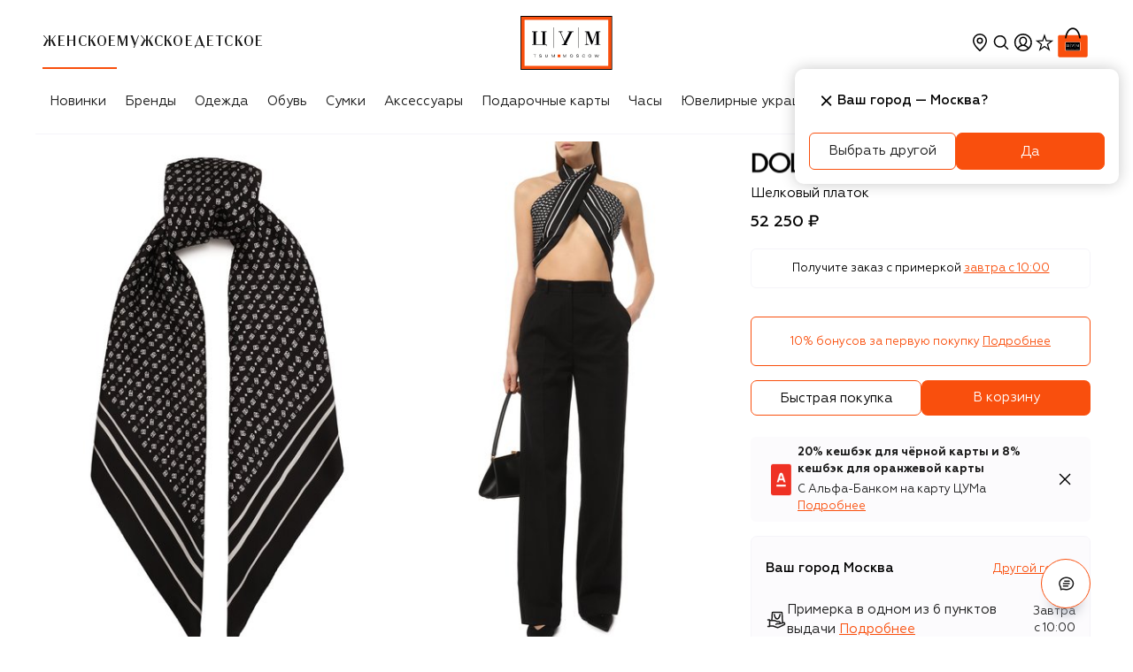

--- FILE ---
content_type: text/html; charset=utf-8
request_url: https://www.tsum.ru/product/6818744-shelkovyi-platok-dolce-gabbana-chernyi/
body_size: 96449
content:
<!doctype html>
    <html lang="ru" class>
      <head>
        <meta http-equiv="Content-Type" content="text/html; charset=utf-8" />
        <meta name="viewport" content="width=device-width, initial-scale=1, maximum-scale=1, viewport-fit=cover" />
        <link rel="dns-prefetch" href="https://cdn.teleportapi.com">
<link rel="dns-prefetch" href="https://api.mindbox.ru">
<link rel="dns-prefetch" href="https://www.googletagmanager.com">
<link rel="dns-prefetch" href="https://yandex.ru">
        
    <title data-rh="true">Женский шелковый платок DOLCE & GABBANA черного цвета купить в интернет-магазине ЦУМ, арт. GQ260E/G0WQG</title>
    <meta data-rh="true" name="description" content="Женский шелковый платок DOLCE & GABBANA черного цвета, арт. GQ260E/G0WQG купить в интернет-магазине ЦУМ. Экспресс доставка, подарочная упаковка."/><meta data-rh="true" property="og:description" content="Женский шелковый платок DOLCE & GABBANA черного цвета, арт. GQ260E/G0WQG купить в интернет-магазине ЦУМ. Экспресс доставка, подарочная упаковка."/><meta data-rh="true" property="og:title" content="Женский черный шелковый платок DOLCE & GABBANA"/><meta data-rh="true" property="og:type" content="product"/><meta data-rh="true" property="og:image" content="https://st-cdn.tsum.com/sig/41f4cdecb450e0051e0454712dd5bdd5/width/763/i/63/45/95/b5/05f208d8-87fb-493f-8867-fbd90e2ed775.jpg"/><meta data-rh="true" name="og:image:alt" content="Женский шелковый платок DOLCE & GABBANA черного цвета купить в интернет-магазине ЦУМ, арт. GQ260E/G0WQG"/><meta data-rh="true" property="og:url" content="https://www.tsum.ru/product/6818744-shelkovyi-platok-dolce-gabbana-chernyi/"/><meta data-rh="true" property="og:availability" content="instock"/><meta data-rh="true" property="og:image:secure_url" content="https://st-cdn.tsum.com/sig/41f4cdecb450e0051e0454712dd5bdd5/width/763/i/63/45/95/b5/05f208d8-87fb-493f-8867-fbd90e2ed775.jpg"/><meta data-rh="true" name="twitter:card" content="summary"/><meta data-rh="true" name="twitter:image" content="https://st-cdn.tsum.com/sig/41f4cdecb450e0051e0454712dd5bdd5/width/763/i/63/45/95/b5/05f208d8-87fb-493f-8867-fbd90e2ed775.jpg"/><meta data-rh="true" name="twitter:title" content="Женский черный шелковый платок DOLCE & GABBANA"/><meta data-rh="true" name="twitter:description" content="Женский шелковый платок DOLCE & GABBANA черного цвета, арт. GQ260E/G0WQG купить в интернет-магазине ЦУМ. Экспресс доставка, подарочная упаковка."/>
    <link data-rh="true" rel="apple-touch-icon" type="image/jpeg" sizes="57x57" href="/static/media/57.54fd0721.jpg"/><link data-rh="true" rel="apple-touch-icon" type="image/jpeg" sizes="114x114" href="/static/media/114.0b6431a6.jpg"/><link data-rh="true" rel="apple-touch-icon" type="image/jpeg" sizes="144x144" href="/static/media/144.592cc946.jpg"/><link data-rh="true" rel="apple-touch-icon" type="image/jpeg" sizes="60x60" href="/static/media/60.06a3900f.jpg"/><link data-rh="true" rel="apple-touch-icon" type="image/jpeg" sizes="76x76" href="/static/media/76.d76f484f.jpg"/><link data-rh="true" rel="apple-touch-icon" type="image/jpeg" sizes="120x120" href="/static/media/120.fb4a0a64.jpg"/><link data-rh="true" rel="apple-touch-icon" type="image/jpeg" sizes="152x152" href="/static/media/152.021376ae.jpg"/><link data-rh="true" rel="apple-touch-icon" type="image/jpeg" sizes="180x180" href="/static/media/180.c2124d17.jpg"/><link data-rh="true" rel="icon" type="image/jpeg" sizes="57x57" href="/static/media/192.d99f6332.jpg"/><link data-rh="true" rel="icon" type="image/jpeg" sizes="160x160" href="/static/media/160.c187900f.jpg"/><link data-rh="true" rel="icon" type="image/jpeg" sizes="96x96" href="/static/media/96.be40cdf0.jpg"/><link data-rh="true" rel="icon" type="image/png" sizes="16x16" href="/static/media/16.7e6ee8df.png"/><link data-rh="true" rel="icon" type="image/png" sizes="32x32" href="/static/media/32.fc2710f9.png"/><link data-rh="true" rel="canonical" href="https://www.tsum.ru/product/6818744-shelkovyi-platok-dolce-gabbana-chernyi/"/>
    
    <script data-rh="true" type="application/ld+json">{"@context":"https://schema.org","@type":"WebSite","name":"Интернет-магазин ЦУМ","alternateName":"ЦУМ","url":"https://www.tsum.ru/","potentialAction":{"@type":"SearchAction","target":"https://www.tsum.ru/catalog/search/?q={query}","query":"required"}}</script><script data-rh="true" type="application/ld+json">{"@context":"http://schema.org","@type":"BreadcrumbList","itemListElement":[{"@type":"ListItem","position":1,"item":{"@id":"https://www.tsum.ru/","name":"Главная"}},{"@type":"ListItem","position":2,"item":{"@id":"https://www.tsum.ru/catalog/zhenskoe-18368/","name":"Женское"}},{"@type":"ListItem","position":3,"item":{"@id":"https://www.tsum.ru/catalog/aksessuary-2404/","name":"Аксессуары"}},{"@type":"ListItem","position":4,"item":{"@id":"https://www.tsum.ru/catalog/women-aksessuary-platki-19468/","name":"Платки"}},{"@type":"ListItem","position":5,"name":"Шелковый платок Dolce & Gabbana"}]}</script><script data-rh="true" type="application/ld+json">{"@context":"http://schema.org","@type":"Product","name":"Шелковый платок Dolce & Gabbana","description":"Черный платок с белым паттерном из размноженной монограммы DG в центре и графичными полосками на широкой кайме изготовили из нежного и при этом прочного шелкового твила. Приятный на ощупь материал не деформируется со временем, надолго сохраняя первоначальный вид. Наши стилисты предлагают повязать аксессуар вместо кроп-топа.","image":"https://st-cdn.tsum.com/sig/a6ff25a5345f595a9265fcb6af1320c8/width/400/i/63/45/95/b5/05f208d8-87fb-493f-8867-fbd90e2ed775.jpg","url":"https://www.tsum.ru/product/6818744-shelkovyi-platok-dolce-gabbana-chernyi/","color":"Черный","manufacturer":"Dolce & Gabbana","brand":{"@type":"Brand","name":"Dolce & Gabbana"},"mpn":"GQ260E/G0WQG","sku":"6818744","offers":{"@type":"Offer","url":"https://www.tsum.ru/product/6818744-shelkovyi-platok-dolce-gabbana-chernyi/","priceCurrency":"RUB","price":"52250","availability":"https://schema.org/InStock","itemCondition":"https://schema.org/NewCondition","seller":{"@type":"Organization","name":"Интернет-магазин ЦУМ"}}}</script><script data-rh="true" type="application/ld+json">{"@context":"http://schema.org","@type":"Organization","name":"ЦУМ","url":"https://www.tsum.ru/","logo":"https://www.tsum.ru/static/media/logo.5e134.svg","sameAs":["https://vk.com/tsum"]}</script>
  
        <link rel="preconnect" href="https://st-cdn.tsum.com/" crossorigin />
        <link nonce="" rel="preload" as="font" fetchpriority="high" href="https://st-cdn.tsum.com/static/upload/geometria-regular.woff2" type="font/woff2" crossorigin="anonymous">
<link nonce="" rel="preload" as="font" fetchpriority="high" href="https://st-cdn.tsum.com/static/upload/geometria-light.woff2" type="font/woff2" crossorigin="anonymous">
<link nonce="" rel="preload" as="font" fetchpriority="high" href="https://st-cdn.tsum.com/static/upload/geometria-medium.woff2" type="font/woff2" crossorigin="anonymous">
<link nonce="" rel="preload" as="font" fetchpriority="high" href="https://st-cdn.tsum.com/static/upload/geometria-bold.woff2" type="font/woff2" crossorigin="anonymous">
<link nonce="" rel="preload" as="font" fetchpriority="high" href="https://st-cdn.tsum.com/static/upload/lenta-regular.woff2" type="font/woff2" crossorigin="anonymous">
<link nonce="" rel="preload" as="font" fetchpriority="high" href="https://st-cdn.tsum.com/static/upload/noto-regular.woff2" type="font/woff2" crossorigin="anonymous">
<link nonce="" rel="preload" as="font" fetchpriority="high" href="https://st-cdn.tsum.com/static/upload/noto-bold.woff2" type="font/woff2" crossorigin="anonymous">
        <style type="text/css">.fresnel-container{margin:0;padding:0;}
@media not all and (min-width:0px) and (max-width:599.98px){.fresnel-at-xxs{display:none!important;}}
@media not all and (min-width:600px) and (max-width:767.98px){.fresnel-at-xs{display:none!important;}}
@media not all and (min-width:768px) and (max-width:1023.98px){.fresnel-at-sm{display:none!important;}}
@media not all and (min-width:1024px) and (max-width:1199.98px){.fresnel-at-md{display:none!important;}}
@media not all and (min-width:1200px) and (max-width:1439.98px){.fresnel-at-lg{display:none!important;}}
@media not all and (min-width:1440px){.fresnel-at-xl{display:none!important;}}
@media not all and (max-width:599.98px){.fresnel-lessThan-xs{display:none!important;}}
@media not all and (max-width:767.98px){.fresnel-lessThan-sm{display:none!important;}}
@media not all and (max-width:1023.98px){.fresnel-lessThan-md{display:none!important;}}
@media not all and (max-width:1199.98px){.fresnel-lessThan-lg{display:none!important;}}
@media not all and (max-width:1439.98px){.fresnel-lessThan-xl{display:none!important;}}
@media not all and (min-width:600px){.fresnel-greaterThan-xxs{display:none!important;}}
@media not all and (min-width:768px){.fresnel-greaterThan-xs{display:none!important;}}
@media not all and (min-width:1024px){.fresnel-greaterThan-sm{display:none!important;}}
@media not all and (min-width:1200px){.fresnel-greaterThan-md{display:none!important;}}
@media not all and (min-width:1440px){.fresnel-greaterThan-lg{display:none!important;}}
@media not all and (min-width:0px){.fresnel-greaterThanOrEqual-xxs{display:none!important;}}
@media not all and (min-width:600px){.fresnel-greaterThanOrEqual-xs{display:none!important;}}
@media not all and (min-width:768px){.fresnel-greaterThanOrEqual-sm{display:none!important;}}
@media not all and (min-width:1024px){.fresnel-greaterThanOrEqual-md{display:none!important;}}
@media not all and (min-width:1200px){.fresnel-greaterThanOrEqual-lg{display:none!important;}}
@media not all and (min-width:1440px){.fresnel-greaterThanOrEqual-xl{display:none!important;}}
@media not all and (min-width:0px) and (max-width:599.98px){.fresnel-between-xxs-xs{display:none!important;}}
@media not all and (min-width:0px) and (max-width:767.98px){.fresnel-between-xxs-sm{display:none!important;}}
@media not all and (min-width:0px) and (max-width:1023.98px){.fresnel-between-xxs-md{display:none!important;}}
@media not all and (min-width:0px) and (max-width:1199.98px){.fresnel-between-xxs-lg{display:none!important;}}
@media not all and (min-width:0px) and (max-width:1439.98px){.fresnel-between-xxs-xl{display:none!important;}}
@media not all and (min-width:600px) and (max-width:767.98px){.fresnel-between-xs-sm{display:none!important;}}
@media not all and (min-width:600px) and (max-width:1023.98px){.fresnel-between-xs-md{display:none!important;}}
@media not all and (min-width:600px) and (max-width:1199.98px){.fresnel-between-xs-lg{display:none!important;}}
@media not all and (min-width:600px) and (max-width:1439.98px){.fresnel-between-xs-xl{display:none!important;}}
@media not all and (min-width:768px) and (max-width:1023.98px){.fresnel-between-sm-md{display:none!important;}}
@media not all and (min-width:768px) and (max-width:1199.98px){.fresnel-between-sm-lg{display:none!important;}}
@media not all and (min-width:768px) and (max-width:1439.98px){.fresnel-between-sm-xl{display:none!important;}}
@media not all and (min-width:1024px) and (max-width:1199.98px){.fresnel-between-md-lg{display:none!important;}}
@media not all and (min-width:1024px) and (max-width:1439.98px){.fresnel-between-md-xl{display:none!important;}}
@media not all and (min-width:1200px) and (max-width:1439.98px){.fresnel-between-lg-xl{display:none!important;}}</style>
        <link data-chunk="client" rel="preload" as="style" href="/static/css/client.18a76c74.css" crossorigin="includes" data-app="true"/><link data-chunk="client" rel="preload" as="script" href="/static/js/deps.3925e09a.js" crossorigin="includes" data-app="true"/><link data-chunk="client" rel="preload" as="script" href="/static/js/client.54a54cec.js" crossorigin="includes" data-app="true"/><link data-chunk="provider" rel="preload" as="script" href="/static/js/provider.8cacac84.chunk.js" crossorigin="includes" data-app="true"/>
        <link data-chunk="client" rel="stylesheet" href="/static/css/client.18a76c74.css" crossorigin="includes" data-app="true"/>
        
        
        
      </head>
      <body>
        <noscript><iframe src="https://www.googletagmanager.com/ns.html?id=GTM-PTZQHH"
height="0" width="0" style="display:none;visibility:hidden"></iframe></noscript>
        <div id='app-root'><div class="Loader__wrap___YJF82 Loader__start___My1fp" data-test-id="loader"></div><section data-app-template="true"><header id="DefaultHeader" class="header DefaultHeader__headerRoot___m0Dd5 DefaultHeader__transparentMobile___EJcK5"><div class="fresnel-container fresnel-greaterThan-sm fresnel-:R9akq:"><div class="DefaultHeader__wrap___BTnpC"><div class="DefaultHeader__navWrapper___xoJP9"><div class="DefaultHeader__headerMain___gJNI1"><div class="DefaultHeader__genderBlock___ZrQ11"><div class="DefaultHeader__genderNav___N0_VP"><ul class="Groups__list___qXoug" data-test-id="genderBlock"><a href="/" data-test-id="womenCatalog"><li data-test-id="personalMenuItem" class="Item__item___ggd2P Groups__listItem___JwKJn Groups__active___jbMYl"><div class="Item__content___UBBpp Groups__linkContent___doUnu"><p>Женское</p></div></li></a><a href="/men/" data-test-id="menCatalog"><li data-test-id="personalMenuItem" class="Item__item___ggd2P Groups__listItem___JwKJn"><div class="Item__content___UBBpp Groups__linkContent___doUnu"><p>Мужское</p></div></li></a><a href="/kids/" data-test-id="kidsCatalog"><li data-test-id="personalMenuItem" class="Item__item___ggd2P Groups__listItem___JwKJn"><div class="Item__content___UBBpp Groups__linkContent___doUnu"><p>Детское</p></div></li></a></ul></div></div><div class="DefaultHeader__logoBlock___IjcJ8" data-test-id="desktopHeaderLogo"><a href="/" data-test-id="headerLogo" class="Logo__link___eeHEr"><img class="Logo__image___PwO8n" src="/static/media/logo.5e134.svg" alt="Интернет-магазин ЦУМ" data-test-id="headerLogoImage"/></a></div><div class="DefaultHeader__userBlock___OZ5Eu"><ul class="User__wrap___rqNGS"><div class="fresnel-container fresnel-greaterThan-sm fresnel-:R57d9akq: CityConfirmationDialog__dialog___u68jt"><li class="User__item____HU0Q" data-test-id="locationButton" data-state="closed"><button type="button" class="IconButton__button___vQDdC"><svg xmlns="http://www.w3.org/2000/svg" width="24" height="24" fill="none" viewBox="0 0 24 24" color="black" data-path="solids/location/TagOutline"><path fill="currentColor" fill-rule="evenodd" d="M20 10c0 5.179-6.234 10.773-7.696 12.014a.464.464 0 0 1-.608 0C10.234 20.774 4 15.179 4 10a8 8 0 1 1 16 0m-1.5 0c0 5-6.5 10-6.5 10s-6.5-5-6.5-10a6.5 6.5 0 0 1 13 0M12 13.5a3.5 3.5 0 1 0 0-7 3.5 3.5 0 0 0 0 7m0-1.5a2 2 0 1 0 0-4 2 2 0 0 0 0 4" clip-rule="evenodd"></path></svg></button></li></div><div class="fresnel-container fresnel-between-xxs-md fresnel-:R97d9akq:"></div><li class="User__item____HU0Q" data-test-id="searchButton"><button type="button" class="IconButton__button___vQDdC"><svg xmlns="http://www.w3.org/2000/svg" width="24" height="24" fill="none" viewBox="0 0 24 24" color="black" data-path="solids/magnifier/ThinOff"><path fill="currentColor" fill-rule="evenodd" d="M10.77 3.87a7 7 0 0 1 5.562 11.252l3.663 3.663a.75.75 0 1 1-1.06 1.06l-3.637-3.636A7 7 0 1 1 10.77 3.871m0 1.5a5.5 5.5 0 1 0 0 11 5.5 5.5 0 0 0 0-11" clip-rule="evenodd"></path></svg></button></li><li class="User__item____HU0Q" data-test-id="profileWrapper"><svg xmlns="http://www.w3.org/2000/svg" width="25" height="24" fill="none" viewBox="0 0 25 24" data-test-id="loginButton" color="black" data-path="solids/user-avatar/CollectApp"><g clip-path="url(#CollectApp_svg__clip0_109_51)"><path fill="currentColor" fill-rule="evenodd" d="M18.599 20.17A9.95 9.95 0 0 1 12.83 22a9.95 9.95 0 0 1-5.767-1.83l-.022-.015a10 10 0 0 1-1.167-.97A9.97 9.97 0 0 1 2.831 12c0-5.523 4.477-10 10-10s10 4.477 10 10a9.97 9.97 0 0 1-3.1 7.239 10 10 0 0 1-1.132.931m-.732-1.322a8.46 8.46 0 0 1-5.036 1.652 8.46 8.46 0 0 1-5.036-1.652C8.987 17.11 10.8 16 12.831 16s3.844 1.11 5.036 2.848m1.126-.993c-.995-1.39-2.333-2.437-3.864-2.967 1.21-1.1 2.188-2.877 2.188-4.677 0-2.899-2.012-4.71-4.494-4.71S8.33 7.311 8.33 10.21c0 1.785.961 3.585 2.157 4.693-1.512.536-2.833 1.576-3.818 2.951a8.5 8.5 0 1 1 12.324 0m-4.351-4.63c.712-.874 1.175-1.984 1.175-3.014 0-2.074-1.344-3.21-2.994-3.21-1.649 0-2.993 1.136-2.993 3.21 0 1.036.467 2.173 1.18 3.058.765.95 1.093 1.229 1.774 1.229.682 0 1.103-.348 1.858-1.274" clip-rule="evenodd"></path></g><defs><clipPath id="CollectApp_svg__clip0_109_51"><path fill="#fff" d="M.831 0h24v24h-24z"></path></clipPath></defs></svg></li><li class="User__item____HU0Q"><a class="User__slot___QH704" href="/favorites" data-test-id="favoritesButton"><div class="Counter__container___X2sGC"><svg xmlns="http://www.w3.org/2000/svg" width="24" height="24" fill="none" viewBox="0 0 24 24" color="black" data-path="solids/utils-start-strong/SelectedFalse"><path fill="currentColor" fill-rule="evenodd" d="M14.528 9.548 12 2.277l-2.527 7.27-7.697.158 6.134 4.65-2.229 7.369L12 17.327l6.319 4.397-2.23-7.369 6.135-4.65zm4.075 1.333-4.97-.101L12 6.084l-1.632 4.696-4.971.101 3.962 3.004-1.44 4.758L12 15.803l4.08 2.84-1.439-4.758z" clip-rule="evenodd"></path></svg></div></a></li><li class="User__item____HU0Q" data-test-id="cartButton"><a href="/cart" data-test-id="cartButton" class="Cart__cartLink___Pa9cu">0<svg xmlns="http://www.w3.org/2000/svg" width="40" height="40" fill="none" viewBox="0 0 40 40" class="Cart__cartIcon___LwvU4" data-path="colored/tsum-bag/BoldHighlightedLarge"><path fill="#fff" stroke="#fff" stroke-width="0.5" d="M35 11.417h-6.634c-.619-2.085-1.549-4.136-2.88-5.683-1.373-1.599-3.18-2.666-5.498-2.666s-4.125 1.067-5.5 2.666c-1.33 1.547-2.26 3.598-2.878 5.683H5a1.917 1.917 0 0 0-1.917 1.916V35c0 1.059.858 1.917 1.917 1.917h30A1.917 1.917 0 0 0 36.917 35V13.333A1.917 1.917 0 0 0 35 11.417Zm-15.012-6.13c1.59 0 2.86.76 3.876 1.954.954 1.12 1.673 2.612 2.2 4.176h-12.13c.521-1.565 1.235-3.057 2.184-4.177 1.01-1.193 2.279-1.954 3.87-1.954Z"></path><path fill="#F94F0D" fill-rule="evenodd" d="M5 11.667h30c.92 0 1.667.746 1.667 1.666V35c0 .92-.747 1.667-1.667 1.667H5c-.92 0-1.667-.747-1.667-1.667V13.333c0-.92.747-1.666 1.667-1.666" clip-rule="evenodd"></path><path fill="currentColor" d="M27.407 19.26H12.593v10.37h14.814z"></path><path fill="currentColor" fill-rule="evenodd" d="M19.988 3.318c5.486 0 8.012 6.188 8.84 11.258h-.006l.007.04a.834.834 0 0 1-.61.876l-.148.026a.833.833 0 0 1-.902-.758l.003.016c-.751-4.187-2.779-9.74-7.184-9.74-4.41 0-6.413 5.552-7.146 9.744a.853.853 0 0 1-.914.738.833.833 0 0 1-.754-.94l-.027-.002c.829-5.07 3.354-11.258 8.84-11.258Z" clip-rule="evenodd"></path><mask id="BoldHighlightedLarge_svg__a" width="18" height="11" x="11" y="19" maskUnits="userSpaceOnUse" style="mask-type:alpha"><path fill="#fff" d="M11.111 19.26H28.89v10.37H11.11V19.26Z"></path></mask><g mask="url(#BoldHighlightedLarge_svg__a)"><path fill="#F94F0D" fill-rule="evenodd" d="M11.111 29.63H28.89V19.26H11.11v10.37Z" clip-rule="evenodd"></path></g><path fill="#FFFFFE" fill-rule="evenodd" d="M11.528 29.22h16.944v-9.55H11.528z" clip-rule="evenodd"></path><path fill="#000002" fill-rule="evenodd" d="M11.944 28.81h16.112v-8.732H11.944v8.733Z" clip-rule="evenodd"></path><path fill="#FFFFFE" fill-rule="evenodd" d="M13.889 27.174v.065h-.235v.48h-.082v-.48h-.239v-.066zm10.668 0c.207 0 .276.148.276.273 0 .124-.069.272-.276.272s-.28-.148-.28-.273c0-.124.073-.273.28-.273Zm1.073 0 .143.48.152-.48h.094l.15.48.145-.48h.075l-.172.545h-.097l-.146-.48-.153.48h-.097l-.168-.546zm-4.91 0c.207 0 .28.148.28.273 0 .124-.073.272-.28.272-.206 0-.276-.148-.276-.273 0-.124.07-.273.277-.273Zm-5.907 0c.122 0 .252.03.26.152h-.09c-.009-.073-.091-.093-.186-.093-.087 0-.158.037-.158.093 0 .027.02.059.095.069l.217.03c.098.014.142.063.142.129 0 .103-.107.165-.28.165-.17 0-.268-.055-.276-.169h.09c0 .07.075.11.19.11.122 0 .189-.04.189-.1 0-.141-.453-.013-.453-.227 0-.1.098-.16.26-.16Zm1.015 0v.322c0 .1.068.163.19.163.124 0 .19-.064.19-.163v-.322h.088v.315c0 .152-.115.23-.277.23s-.278-.078-.278-.23v-.316zm3.433 0 .183.48.18-.48h.098v.545h-.06v-.49l-.184.49h-.064l-.186-.49h-.003v.49h-.058v-.546zm4.048 0c.133 0 .232.062.24.148h-.09c-.014-.065-.08-.09-.153-.09-.13 0-.221.07-.221.215s.091.214.22.214c.074 0 .148-.031.162-.1h.089c-.019.114-.133.158-.27.158-.194 0-.286-.13-.286-.273 0-.124.077-.273.309-.273Zm-6.27 0 .182.48.182-.48h.097v.545h-.06v-.49l-.186.49h-.064l-.185-.49h-.002v.49h-.059v-.546zm4.96 0c.121 0 .251.03.263.152h-.09c-.008-.073-.095-.093-.19-.093-.082 0-.153.037-.153.093 0 .027.02.059.09.069l.22.03c.096.014.139.063.139.129 0 .103-.103.165-.28.165-.165 0-.264-.055-.276-.169h.091c.004.07.079.11.189.11.126 0 .193-.04.193-.1 0-.141-.453-.013-.453-.227 0-.1.094-.16.256-.16Zm2.558.059c-.122 0-.204.086-.204.213 0 .128.082.215.204.215.118 0 .2-.087.2-.215 0-.127-.082-.213-.2-.213m-3.836 0c-.119 0-.2.086-.2.213 0 .128.081.215.2.215.121 0 .203-.087.203-.215 0-.127-.082-.213-.203-.213m-3.28-5.79v4.093h-.16v-4.094h.16Zm4.723 0v4.093h-.161v-4.094h.16Zm-8.208.812v.123h-.342v2.49h1.383v-2.49h-.342v-.123h1.178v.123h-.345v2.49h.345v.413h-.048v-.008c0-.114-.093-.26-.214-.28l-.028-.003h-2.765v-.123h.342v-2.489h-.342v-.123zm10.773.006.699 1.983.686-1.983h.83v.113h-.313v2.504h.313v.112H25.83v-.112h.333v-2.361l-.827 2.36h-.182l-.837-2.316h-.006v2.007c0 .245.032.31.222.31h.14v.112h-.784v-.112h.091c.179 0 .218-.058.222-.269v-2.235h-.313v-.113zm-5.586 0v.115H19c-.12 0-.167.037-.167.099s.024.131.076.25l.021.047.658 1.524.96-1.92h-.312v-.115h1.152v.115h-.302l-1.253 2.502h.313v.112h-1.149v-.111h.302l.225-.454-.805-1.845c-.044-.1-.084-.188-.199-.202l-.033-.002h-.155v-.115h.81Z" clip-rule="evenodd"></path><path fill="#F94F0D" fill-rule="evenodd" d="M18.056 27.72h.555v-.546h-.555z" clip-rule="evenodd"></path></svg></a></li></ul><div><div class="fresnel-container fresnel-greaterThan-sm fresnel-:R2rd9akq:"></div><div class="fresnel-container fresnel-between-xxs-md fresnel-:R4rd9akq:"></div></div><div><div><div class="fresnel-container fresnel-greaterThan-sm fresnel-:R3rd9akq:"></div><div class="fresnel-container fresnel-between-xxs-md fresnel-:R5rd9akq:"></div></div></div></div></div><div class="DefaultHeader__headerNav___bZrpN"><div data-test-id="navigationBlockWrapper" class="NavigationHorizontal__wrap___NRJU4 Desktop__navigation___yc3ue"><button type="button" class="IconButton__button___vQDdC NavigationHorizontal__nav___Xh2Cl NavigationHorizontal__left___ahBUH NavigationHorizontal__hidden___CmUvj" data-test-id="leftButton"><svg xmlns="http://www.w3.org/2000/svg" width="24" height="24" fill="none" viewBox="0 0 24 24" data-path="solids/expander/Left"><path fill="currentColor" fill-rule="evenodd" d="M15.182 6.836 10.41 11.61l4.773 4.773a.75.75 0 0 1-1.06 1.06L8.818 12.14a.75.75 0 0 1 0-1.061l5.304-5.303a.75.75 0 1 1 1.06 1.06" clip-rule="evenodd"></path></svg></button><div class="NavigationHorizontal__container___PE1cf"><ul class="Desktop__list____HiW5" data-test-id="navigationBlock"><li class="NavigationItem__item___NzVjL" data-test-id="navigationMenuElement"><div class="NavigationItem__link___LXvXh">Новинки</div></li><li class="NavigationItem__item___NzVjL" data-test-id="navigationMenuElement"><a href="/brand/" data-test-id="linkWrapper" class="NavigationItem__link___LXvXh">Бренды</a><div class="NavigationItem__details___pr4lo" data-test-id="detailsBlock"><div class="Details__grid___o2T2j Details__container___rMvzI"><div class="Details__group___Ow6k9" data-test-id="categoryListWrapper"><div class="Details__grid___o2T2j" data-test-id="categoryListSingleWrapper"><div><span class="Details__categoryTitle___Ti5hI" data-test-id="boldLinkTitle"><a href="/brand/" data-test-id="linkWrapper">ВСЕ БРЕНДЫ</a></span></div></div></div><div class="Details__group___Ow6k9 Details__link___Q77Bz" data-test-id="linkListWrapper"><div class="Details__grid___o2T2j" data-test-id="linkListSingleWrapper"><div><span class="Details__categoryLink___xkCKM" data-test-id="linkTitle">TOП БРЕНДЫ</span><div class="Details__groupWrapper___IUgqh" data-test-id="linksBlock"><ul><li><a href="/brand/balmain.html" data-test-id="menuLink">Balmain</a></li><li><a href="/brand/boss.html" data-test-id="menuLink">BOSS</a></li><li><a href="/brand/bottega_veneta.html" data-test-id="menuLink">Bottega Veneta</a></li><li><a href="/brand/brunello_cucinelli-228833.html" data-test-id="menuLink">Brunello Cucinelli</a></li><li><a href="/brand/chloe.html" data-test-id="menuLink">Chloé</a></li><li><a href="/brand/diesel.html" data-test-id="menuLink">Diesel</a></li><li><a href="/brand/dolce_gabbana.html" data-test-id="menuLink">Dolce &amp; Gabbana</a></li><li><a href="/brand/dsquared2.html" data-test-id="menuLink">Dsquared2</a></li><li><a href="/brand/gianvito_rossi.html" data-test-id="menuLink">Gianvito Rossi</a></li><li><a href="/brand/gucci.html" data-test-id="menuLink">Gucci</a></li><li><a href="/brand/jil_sander-167280.html" data-test-id="menuLink">Jil Sander</a></li><li><a href="/brand/kiton.html" data-test-id="menuLink">Kiton</a></li></ul><ul><li><a href="/brand/loro_piana.html" data-test-id="menuLink">Loro Piana</a></li><li><a href="/brand/must-774534.html" data-test-id="menuLink">MVST</a></li><li><a href="/brand/prada.html" data-test-id="menuLink">Prada</a></li><li><a href="/brand/saint_laurent.html" data-test-id="menuLink">Saint Laurent</a></li><li><a href="/brand/santoni.html" data-test-id="menuLink">Santoni</a></li><li><a href="/brand/tom_ford.html" data-test-id="menuLink">Tom Ford</a></li><li><a href="/brand/valentino.html" data-test-id="menuLink">Valentino</a></li><li><a href="/brand/versace.html" data-test-id="menuLink">Versace</a></li><li><a href="/brand/vetements-582189.html" data-test-id="menuLink">VETEMENTS</a></li></ul></div></div></div></div><div class="Details__group___Ow6k9 Details__photo___SYzFL" data-test-id="photoListWrapper"><a href="/brand/brunello_cucinelli-228833.html?section=18368" data-test-id="menuBanner"><img alt="" src="https://st-cdn.tsum.com/sig/f511422ce966df0b672f6fdeba2cf3fa/width/958/photos/2/c/2c78d4a46790e7f028bd3f9796b7b2929439ba73.jpg" loading="lazy"/></a></div></div></div></li><li class="NavigationItem__item___NzVjL" data-test-id="navigationMenuElement"><a href="/catalog/odezhda-18413/" data-test-id="linkWrapper" class="NavigationItem__link___LXvXh">Одежда</a><div class="NavigationItem__details___pr4lo" data-test-id="detailsBlock"><div class="Details__grid___o2T2j Details__container___rMvzI"><div class="Details__group___Ow6k9" data-test-id="categoryListWrapper"><div class="Details__grid___o2T2j" data-test-id="categoryListSingleWrapper"><div><span class="Details__categoryTitle___Ti5hI" data-test-id="boldLinkTitle"><div>Новинки</div></span></div></div><div class="Details__grid___o2T2j" data-test-id="categoryListSingleWrapper"><div><span class="Details__categoryTitle___Ti5hI" data-test-id="boldLinkTitle"><div>Эксклюзивно в ЦУМе</div></span></div></div><div class="Details__grid___o2T2j" data-test-id="categoryListSingleWrapper"><div><span class="Details__categoryTitle___Ti5hI" data-test-id="boldLinkTitle"><div>Best-seller</div></span></div></div></div><div class="Details__group___Ow6k9 Details__link___Q77Bz" data-test-id="linkListWrapper"><div class="Details__grid___o2T2j" data-test-id="linkListSingleWrapper"><div><span class="Details__categoryLink___xkCKM" data-test-id="linkTitle">КАТЕГОРИИ</span><div class="Details__groupWrapper___IUgqh" data-test-id="linksBlock"><ul><li><a href="/catalog/odezhda-18413/" data-test-id="menuLink">Вся одежда</a></li><li><a href="/catalog/futbolki-19245/" data-test-id="menuLink">Футболки и топы</a></li><li><a href="/catalog/women-denim-19356/" data-test-id="menuLink">Деним</a></li><li><a href="/catalog/platya-19277/" data-test-id="menuLink">Платья</a></li><li><a href="/catalog/bryuki-19226/" data-test-id="menuLink">Брюки</a></li><li><a href="/catalog/woman-kurtki-19719/" data-test-id="menuLink">Верхняя одежда</a></li><li><a href="/catalog/jaketyi-19270/" data-test-id="menuLink">Жакеты и костюмы</a></li><li><a href="/catalog/women-trikotaj-svitshoty-19365/" data-test-id="menuLink">Толстовки</a></li><li><a href="/catalog/trikotaj-19256/" data-test-id="menuLink">Трикотаж</a></li><li><a href="/catalog/yubki-19095/" data-test-id="menuLink">Юбки</a></li><li><a href="/catalog/bluzki-i-rubashki-20888/" data-test-id="menuLink">Рубашки и блузы</a></li><li><a href="/catalog/women-odezhda-koja-19822/" data-test-id="menuLink">Кожа</a></li></ul><ul><li><a href="/catalog/kombinezony-20094/" data-test-id="menuLink">Комбинезоны</a></li><li><a href="/catalog/shorty-18976/" data-test-id="menuLink">Шорты</a></li><li><a href="/catalog/belye-20912/" data-test-id="menuLink">Бельё</a></li><li><a href="/catalog/women-plyazhnaya-odezhda-19209/" data-test-id="menuLink">Пляжная одежда</a></li><li><a href="/catalog/women-domashnyaya-odejda-19820/" data-test-id="menuLink">Домашняя одежда</a></li><li><a href="/catalog/women-sport-19207/" data-test-id="menuLink">Спорт</a></li></ul></div></div></div><div class="Details__grid___o2T2j" data-test-id="linkListSingleWrapper"><div><span class="Details__categoryLink___xkCKM" data-test-id="linkTitle">ТОП БРЕНДЫ</span><div class="Details__groupWrapper___IUgqh" data-test-id="linksBlock"><ul><li><a href="/catalog/odezhda-18413/?brand=167442" data-test-id="menuLink">Balenciaga</a></li><li><a href="/catalog/odezhda-18413/?brand=708177" data-test-id="menuLink">Balmain</a></li><li><a href="/catalog/odezhda-18413/?brand=4597550" data-test-id="menuLink">Brunello Cucinelli</a></li><li><a href="/catalog/odezhda-18413/?brand=211166" data-test-id="menuLink">Burberry</a></li><li><a href="/catalog/odezhda-18413/?brand=165399" data-test-id="menuLink">Dolce &amp; Gabbana</a></li><li><a href="/catalog/odezhda-18413/?brand=855923" data-test-id="menuLink">Jil Sander</a></li><li><a href="/catalog/odezhda-18413/?brand=170549" data-test-id="menuLink">Kiton</a></li><li><a href="/catalog/odezhda-18413/?brand=13037770" data-test-id="menuLink">MVST</a></li><li><a href="/catalog/odezhda-18413/?brand=436298" data-test-id="menuLink">Saint Laurent</a></li><li><a href="/brand/toteme-71797.html?section=18368" data-test-id="menuLink">TOTEME</a></li><li><a href="/catalog/odezhda-18413/?brand=194835" data-test-id="menuLink">Valentino</a></li><li><a href="/catalog/odezhda-18413/?brand=1279399" data-test-id="menuLink">Zimmermann</a></li></ul></div></div></div></div><div class="Details__group___Ow6k9 Details__photo___SYzFL" data-test-id="photoListWrapper"><a href="/catalog/odezhda-18413/?brand=13037770" data-test-id="menuBanner"><img alt="" src="https://st-cdn.tsum.com/sig/41647d108b05c058852c9d72e5f4535f/width/958/photos/4/b/4bb4657ddec2dac5d1dde9c2595dc47aacba402c.jpg" loading="lazy"/></a></div></div></div></li><li class="NavigationItem__item___NzVjL" data-test-id="navigationMenuElement"><a href="/catalog/obuv-18405/" data-test-id="linkWrapper" class="NavigationItem__link___LXvXh">Обувь</a><div class="NavigationItem__details___pr4lo" data-test-id="detailsBlock"><div class="Details__grid___o2T2j Details__container___rMvzI"><div class="Details__group___Ow6k9" data-test-id="categoryListWrapper"><div class="Details__grid___o2T2j" data-test-id="categoryListSingleWrapper"><div><span class="Details__categoryTitle___Ti5hI" data-test-id="boldLinkTitle"><div>Новинки</div></span></div></div><div class="Details__grid___o2T2j" data-test-id="categoryListSingleWrapper"><div><span class="Details__categoryTitle___Ti5hI" data-test-id="boldLinkTitle"><div>Эксклюзивно в ЦУМе</div></span></div></div><div class="Details__grid___o2T2j" data-test-id="categoryListSingleWrapper"><div><span class="Details__categoryTitle___Ti5hI" data-test-id="boldLinkTitle"><div>Best-seller</div></span></div></div></div><div class="Details__group___Ow6k9 Details__link___Q77Bz" data-test-id="linkListWrapper"><div class="Details__grid___o2T2j" data-test-id="linkListSingleWrapper"><div><span class="Details__categoryLink___xkCKM" data-test-id="linkTitle">КАТЕГОРИИ</span><div class="Details__groupWrapper___IUgqh" data-test-id="linksBlock"><ul><li><a href="/catalog/obuv-18405/" data-test-id="menuLink">Вся обувь</a></li><li><a href="/catalog/botinki-i-botilony-20041/" data-test-id="menuLink">Ботинки и ботильоны</a></li><li><a href="/catalog/women-sportivnaya-obuv-krossovki-19216/" data-test-id="menuLink">Кроссовки</a></li><li><a href="/catalog/women-sportivnaya-obuv-kedy-19217/" data-test-id="menuLink">Кеды</a></li><li><a href="/catalog/tufli-19434/" data-test-id="menuLink">Туфли</a></li><li><a href="/catalog/women-sapogi-19281/" data-test-id="menuLink">Сапоги</a></li><li><a href="/catalog/women-polusapogi-20056/" data-test-id="menuLink">Полусапоги</a></li><li><a href="/catalog/women-sapogi-botforty-19282/" data-test-id="menuLink">Ботфорты</a></li><li><a href="/catalog/women-otkrytaya-obuv-lofery-19222/" data-test-id="menuLink">Лоферы</a></li><li><a href="/catalog/women-obuv-na-ploskoy-podoshve-shlepantcy-19234/" data-test-id="menuLink">Шлепанцы</a></li><li><a href="/catalog/women-obuv-na-ploskoy-podoshve-sandalii-19235/" data-test-id="menuLink">Сандалии</a></li><li><a href="/catalog/women-sportivnaya-obuv-slipony-19218/" data-test-id="menuLink">Слипоны</a></li></ul><ul><li><a href="/catalog/women-otkrytaya-obuv-mokasiny-19221/" data-test-id="menuLink">Мокасины</a></li><li><a href="/catalog/women-otkrytaya-obuv-espadrili-19220/" data-test-id="menuLink">Эспадрильи</a></li><li><a href="/catalog/women-otkrytaya-obuv-bosonozhki-19211/" data-test-id="menuLink">Босоножки</a></li><li><a href="/catalog/women-otkrytaya-obuv-myuli-19213/" data-test-id="menuLink">Мюли</a></li><li><a href="/catalog/women-otkrytaya-obuv-baletki-19223/" data-test-id="menuLink">Балетки</a></li><li><a href="/catalog/domashnyaya-obuv-18861/" data-test-id="menuLink">Домашняя обувь</a></li></ul></div></div></div><div class="Details__grid___o2T2j" data-test-id="linkListSingleWrapper"><div><span class="Details__categoryLink___xkCKM" data-test-id="linkTitle">ТОП БРЕНДЫ</span><div class="Details__groupWrapper___IUgqh" data-test-id="linksBlock"><ul><li><a href="/catalog/obuv-18405/?brand=165597" data-test-id="menuLink">Bottega Veneta</a></li><li><a href="/catalog/obuv-18405/?brand=4597550" data-test-id="menuLink">Brunello Cucinelli</a></li><li><a href="/catalog/obuv-18405/?brand=165399" data-test-id="menuLink">Dolce &amp; Gabbana</a></li><li><a href="/catalog/obuv-18405/?brand=167041" data-test-id="menuLink">Gianvito Rossi</a></li><li><a href="/catalog/obuv-18405/?brand=164894" data-test-id="menuLink">Jimmy Choo</a></li><li><a href="/catalog/obuv-18405/?brand=448697" data-test-id="menuLink">Le Silla</a></li><li><a href="/catalog/obuv-18405/?brand=168255" data-test-id="menuLink">Maison Margiela</a></li><li><a href="/catalog/obuv-18405/?brand=12120470" data-test-id="menuLink">Paris Texas</a></li><li><a href="/catalog/obuv-18405/?brand=182219" data-test-id="menuLink">Premiata</a></li><li><a href="/catalog/obuv-18405/?brand=436298" data-test-id="menuLink">Saint Laurent</a></li><li><a href="/catalog/obuv-18405/?brand=171683" data-test-id="menuLink">Santoni</a></li><li><a href="/catalog/obuv-18405/?brand=194835" data-test-id="menuLink">Valentino Garavani</a></li></ul></div></div></div></div><div class="Details__group___Ow6k9 Details__photo___SYzFL" data-test-id="photoListWrapper"><a href="/catalog/obuv-18405/?brand=167041" data-test-id="menuBanner"><img alt="" src="https://st-cdn.tsum.com/sig/b70a7010514f5c7c2e350f52c06a7c5f/width/958/photos/d/2/d2514e88081046934a5831cc843ff05729d1fb8c.jpg" loading="lazy"/></a></div></div></div></li><li class="NavigationItem__item___NzVjL" data-test-id="navigationMenuElement"><a href="/catalog/sumki-18438/" data-test-id="linkWrapper" class="NavigationItem__link___LXvXh">Сумки</a><div class="NavigationItem__details___pr4lo" data-test-id="detailsBlock"><div class="Details__grid___o2T2j Details__container___rMvzI"><div class="Details__group___Ow6k9" data-test-id="categoryListWrapper"><div class="Details__grid___o2T2j" data-test-id="categoryListSingleWrapper"><div><span class="Details__categoryTitle___Ti5hI" data-test-id="boldLinkTitle"><div>Новинки</div></span></div></div><div class="Details__grid___o2T2j" data-test-id="categoryListSingleWrapper"><div><span class="Details__categoryTitle___Ti5hI" data-test-id="boldLinkTitle"><div>Эксклюзивно в ЦУМе</div></span></div></div><div class="Details__grid___o2T2j" data-test-id="categoryListSingleWrapper"><div><span class="Details__categoryTitle___Ti5hI" data-test-id="boldLinkTitle"><div>Best-seller</div></span></div></div></div><div class="Details__group___Ow6k9 Details__link___Q77Bz" data-test-id="linkListWrapper"><div class="Details__grid___o2T2j" data-test-id="linkListSingleWrapper"><div><span class="Details__categoryLink___xkCKM" data-test-id="linkTitle">КАТЕГОРИИ</span><div class="Details__groupWrapper___IUgqh" data-test-id="linksBlock"><ul><li><a href="/catalog/sumki-18438/" data-test-id="menuLink">Все сумки</a></li><li><a href="/catalog/women-sumki-cherez-plecho-19192/" data-test-id="menuLink">Сумки через плечо</a></li><li><a href="/catalog/women-sumki-top-handle-19193/" data-test-id="menuLink">Сумки top-handle</a></li><li><a href="/catalog/women-sumki-sumki-shopery-19194/" data-test-id="menuLink">Сумки-шоперы</a></li><li><a href="/catalog/women-sumki-vechernie-sumki-19286/" data-test-id="menuLink">Вечерние сумки</a></li><li><a href="/catalog/ryukzaki-18565/" data-test-id="menuLink">Рюкзаки</a></li><li><a href="/catalog/women-sumki-klatchi-19287/" data-test-id="menuLink">Клатчи</a></li><li><a href="/catalog/poyasnye-21335/" data-test-id="menuLink">Поясные сумки</a></li><li><a href="/catalog/plyajnye-21336/" data-test-id="menuLink">Пляжные сумки</a></li><li><a href="/catalog/chemodany-20883/" data-test-id="menuLink">Чемоданы</a></li><li><a href="/catalog/dorojnye-sumki-21316/" data-test-id="menuLink">Дорожные сумки</a></li><li><a href="/catalog/women-sumki-sportivnye-sumki-19206/" data-test-id="menuLink">Спортивные сумки</a></li></ul><ul><li><a href="/catalog/aksessuary-dlya-sumok-18900/" data-test-id="menuLink">Аксессуары для сумок</a></li></ul></div></div></div><div class="Details__grid___o2T2j" data-test-id="linkListSingleWrapper"><div><span class="Details__categoryLink___xkCKM" data-test-id="linkTitle">ТОП БРЕНДЫ</span><div class="Details__groupWrapper___IUgqh" data-test-id="linksBlock"><ul><li><a href="/catalog/sumki-18438/?brand=167442" data-test-id="menuLink">Balenciaga</a></li><li><a href="/catalog/sumki-18438/?brand=708177" data-test-id="menuLink">Balmain</a></li><li><a href="/catalog/sumki-18438/?brand=165597" data-test-id="menuLink">Bottega Veneta</a></li><li><a href="/catalog/sumki-18438/?brand=4597550" data-test-id="menuLink">Brunello Cucinelli</a></li><li><a href="/catalog/sumki-18438/?brand=211166" data-test-id="menuLink">Burberry</a></li><li><a href="/catalog/sumki-18438/?brand=164554" data-test-id="menuLink">Chloé</a></li><li><a href="/catalog/sumki-18438/?brand=165399" data-test-id="menuLink">Dolce &amp; Gabbana</a></li><li><a href="/catalog/sumki-18438/?brand=1733953" data-test-id="menuLink">Ferragamo</a></li><li><a href="/catalog/sumki-18438/?brand=165201" data-test-id="menuLink">Gucci</a></li><li><a href="/catalog/sumki-18438/?brand=1357935" data-test-id="menuLink">Jacquemus</a></li><li><a href="/catalog/sumki-18438/?brand=436298" data-test-id="menuLink">Saint Laurent</a></li><li><a href="/catalog/sumki-18438/?brand=194835" data-test-id="menuLink">Valentino Garavani</a></li></ul></div></div></div></div><div class="Details__group___Ow6k9 Details__photo___SYzFL" data-test-id="photoListWrapper"><a href="/catalog/sumki-18438/?brand=436298" data-test-id="menuBanner"><img alt="" src="https://st-cdn.tsum.com/sig/e9dbc33dcb58e1ce5b8dccabf23a6882/width/958/photos/b/7/b71c86d019769681adb7dd7e3e88662773ed8ae6.jpg" loading="lazy"/></a></div></div></div></li><li class="NavigationItem__item___NzVjL" data-test-id="navigationMenuElement"><a href="/catalog/aksessuary-2404/" data-test-id="linkWrapper" class="NavigationItem__link___LXvXh">Аксессуары</a><div class="NavigationItem__details___pr4lo" data-test-id="detailsBlock"><div class="Details__grid___o2T2j Details__container___rMvzI"><div class="Details__group___Ow6k9" data-test-id="categoryListWrapper"><div class="Details__grid___o2T2j" data-test-id="categoryListSingleWrapper"><div><span class="Details__categoryTitle___Ti5hI" data-test-id="boldLinkTitle"><div>Новинки</div></span></div></div><div class="Details__grid___o2T2j" data-test-id="categoryListSingleWrapper"><div><span class="Details__categoryTitle___Ti5hI" data-test-id="boldLinkTitle"><div>Эксклюзивно в ЦУМе</div></span></div></div><div class="Details__grid___o2T2j" data-test-id="categoryListSingleWrapper"><div><span class="Details__categoryTitle___Ti5hI" data-test-id="boldLinkTitle"><div>Best-seller</div></span></div></div></div><div class="Details__group___Ow6k9 Details__link___Q77Bz" data-test-id="linkListWrapper"><div class="Details__grid___o2T2j" data-test-id="linkListSingleWrapper"><div><span class="Details__categoryLink___xkCKM" data-test-id="linkTitle">КАТЕГОРИИ</span><div class="Details__groupWrapper___IUgqh" data-test-id="linksBlock"><ul><li><a href="/catalog/aksessuary-2404/" data-test-id="menuLink">Все аксессуары</a></li><li><a href="/catalog/women-aksessuary-remni-20038/" data-test-id="menuLink">Ремни</a></li><li><a href="/catalog/sergi-19049/" data-test-id="menuLink">Серьги</a></li><li><a href="/catalog/kole-19117/" data-test-id="menuLink">Колье</a></li><li><a href="/catalog/braslety-18562/" data-test-id="menuLink">Браслеты</a></li><li><a href="/catalog/koltca-18473/" data-test-id="menuLink">Кольца</a></li><li><a href="/catalog/broshi-18708/" data-test-id="menuLink">Броши</a></li><li><a href="/catalog/podveski-18924/" data-test-id="menuLink">Подвески</a></li><li><a href="/catalog/shapki-18757/" data-test-id="menuLink">Шапки</a></li><li><a href="/catalog/shlyapy-18942/" data-test-id="menuLink">Шляпы</a></li><li><a href="/catalog/beisbolki-19098/" data-test-id="menuLink">Бейсболки</a></li><li><a href="/catalog/kepki-18980/" data-test-id="menuLink">Кепки</a></li></ul><ul><li><a href="/catalog/berety-19118/" data-test-id="menuLink">Береты</a></li><li><a href="/catalog/ochki-18457/" data-test-id="menuLink">Очки</a></li><li><a href="/catalog/aksessuary-iz-kozhi-18566/" data-test-id="menuLink">Аксессуары из кожи</a></li><li><a href="/catalog/women-aksessuary-sharfy-19469/" data-test-id="menuLink">Шарфы</a></li><li><a href="/catalog/women-aksessuary-platki-19468/" data-test-id="menuLink">Платки</a></li><li><a href="/catalog/women-aksessuary-shali-19470/" data-test-id="menuLink">Шали</a></li><li><a href="/catalog/women-aksessuary-perchatki-19488/" data-test-id="menuLink">Перчатки</a></li><li><a href="/catalog/zonty-18435/" data-test-id="menuLink">Зонты</a></li><li><a href="/catalog/aksessuary-dlya-volos-18488/" data-test-id="menuLink">Аксессуары для волос</a></li><li><a href="/catalog/kosmetichki-19882/" data-test-id="menuLink">Косметички</a></li><li><a href="/catalog/women-aksessuary-maski-19318/" data-test-id="menuLink">Маски</a></li><li><a href="/catalog/women-aksessuary-dlya-tehniki-19475/" data-test-id="menuLink">Чехлы для техники</a></li></ul></div></div></div><div class="Details__grid___o2T2j" data-test-id="linkListSingleWrapper"><div><span class="Details__categoryLink___xkCKM" data-test-id="linkTitle">ТОП БРЕНДЫ</span><div class="Details__groupWrapper___IUgqh" data-test-id="linksBlock"><ul><li><a href="/catalog/aksessuary-2404/?brand=165597" data-test-id="menuLink">Bottega Veneta</a></li><li><a href="/catalog/aksessuary-2404/?brand=4597550" data-test-id="menuLink"> Brunello Cucinelli</a></li><li><a href="/catalog/aksessuary-2404/?brand=211166" data-test-id="menuLink">Burberry</a></li><li><a href="/catalog/aksessuary-2404/?brand=164554" data-test-id="menuLink">Chloé</a></li><li><a href="/catalog/aksessuary-2404/?brand=165399" data-test-id="menuLink">Dolce &amp; Gabbana</a></li><li><a href="/catalog/aksessuary-2404/?brand=165201" data-test-id="menuLink">Gucci</a></li><li><a href="/catalog/aksessuary-2404/?brand=855923" data-test-id="menuLink"> Jil Sander</a></li><li><a href="/catalog/aksessuary-2404/?brand=711842" data-test-id="menuLink">Miu Miu</a></li><li><a href="/catalog/aksessuary-2404/?brand=13037770" data-test-id="menuLink">MVST</a></li><li><a href="/catalog/aksessuary-2404/?brand=212943" data-test-id="menuLink">Prada</a></li><li><a href="/catalog/aksessuary-2404/?brand=436298" data-test-id="menuLink">Saint Laurent</a></li><li><a href="/catalog/aksessuary-2404/?brand=194835" data-test-id="menuLink">Valentino Garavani</a></li></ul></div></div></div></div><div class="Details__group___Ow6k9 Details__photo___SYzFL" data-test-id="photoListWrapper"><a href="/catalog/aksessuary-2404/?brand=165399" data-test-id="menuBanner"><img alt="" src="https://st-cdn.tsum.com/sig/8b99630bc86c468ae9058c82054a6859/width/958/photos/7/4/7478d01f69dc775b806f82b41fd767657d05da25.jpg" loading="lazy"/></a></div></div></div></li><li class="NavigationItem__item___NzVjL" data-test-id="navigationMenuElement"><a href="/about/giftcard/buy/" data-test-id="linkWrapper" class="NavigationItem__link___LXvXh">Подарочные карты</a></li><li class="NavigationItem__item___NzVjL" data-test-id="navigationMenuElement"><a href="/catalog/chasy-18411/" data-test-id="linkWrapper" class="NavigationItem__link___LXvXh">Часы</a><div class="NavigationItem__details___pr4lo" data-test-id="detailsBlock"><div class="Details__grid___o2T2j Details__container___rMvzI"><div class="Details__group___Ow6k9 Details__link___Q77Bz" data-test-id="linkListWrapper"><div class="Details__grid___o2T2j" data-test-id="linkListSingleWrapper"><div><span class="Details__categoryLink___xkCKM" data-test-id="linkTitle">КАТЕГОРИИ</span><div class="Details__groupWrapper___IUgqh" data-test-id="linksBlock"><ul><li><a href="/catalog/yuvelirnye-20779/" data-test-id="menuLink">Ювелирные</a></li><li><a href="/catalog/stalnye-20780/" data-test-id="menuLink">Не ювелирные</a></li></ul></div></div></div><div class="Details__grid___o2T2j" data-test-id="linkListSingleWrapper"><div><span class="Details__categoryLink___xkCKM" data-test-id="linkTitle">ТОП БРЕНДЫ</span><div class="Details__groupWrapper___IUgqh" data-test-id="linksBlock"><ul><li><a href="/catalog/chasy-18411/?brand=11011887" data-test-id="menuLink">Breitling</a></li><li><a href="/catalog/chasy-18411/?brand=1080693" data-test-id="menuLink">Chopard</a></li><li><a href="/catalog/chasy-18411/?brand=1080692" data-test-id="menuLink">de GRISOGONO</a></li><li><a href="/catalog/chasy-18411/?brand=1246085" data-test-id="menuLink">Girard-Perregaux</a></li><li><a href="/catalog/chasy-18411/?brand=1224336" data-test-id="menuLink">Hublot</a></li><li><a href="/catalog/chasy-18411/?brand=13362558" data-test-id="menuLink">Norqain</a></li><li><a href="/catalog/chasy-18411/?brand=13362429" data-test-id="menuLink">Perrelet</a></li><li><a href="/catalog/chasy-18411/?brand=13362433" data-test-id="menuLink">Raymond Weil</a></li><li><a href="/catalog/chasy-18411/?brand=11011890" data-test-id="menuLink">TAG Heuer</a></li><li><a href="/catalog/chasy-18411/?brand=11603317" data-test-id="menuLink">Tudor</a></li><li><a href="/catalog/chasy-18411/?brand=11054045" data-test-id="menuLink">ULYSSE NARDIN</a></li><li><a href="/catalog/chasy-18411/?brand=1246081" data-test-id="menuLink">Zenith</a></li></ul></div></div></div></div><div class="Details__group___Ow6k9 Details__photo___SYzFL" data-test-id="photoListWrapper"><a href="/catalog/chasy-18411/?brand=1080693" data-test-id="menuBanner"><img alt="" src="https://st-cdn.tsum.com/sig/ec43e6fde9161171e098b84717bc9916/width/958/photos/3/2/32b43894bb07318cc420da6e03b58518e7890343.jpg" loading="lazy"/></a></div></div></div></li><li class="NavigationItem__item___NzVjL" data-test-id="navigationMenuElement"><a href="/catalog/yuvelirnye-ukrasheniya-18684/" data-test-id="linkWrapper" class="NavigationItem__link___LXvXh">Ювелирные украшения</a><div class="NavigationItem__details___pr4lo" data-test-id="detailsBlock"><div class="Details__grid___o2T2j Details__container___rMvzI"><div class="Details__group___Ow6k9 Details__link___Q77Bz" data-test-id="linkListWrapper"><div class="Details__grid___o2T2j" data-test-id="linkListSingleWrapper"><div><span class="Details__categoryLink___xkCKM" data-test-id="linkTitle">КАТЕГОРИИ</span><div class="Details__groupWrapper___IUgqh" data-test-id="linksBlock"><ul><li><a href="/catalog/koltca-18857/" data-test-id="menuLink">Кольца</a></li><li><a href="/catalog/sergi-18057/" data-test-id="menuLink">Серьги</a></li><li><a href="/catalog/braslety-17976/" data-test-id="menuLink">Браслеты</a></li><li><a href="/catalog/kulony-18059/" data-test-id="menuLink">Кулоны</a></li><li><a href="/catalog/kole-18058/" data-test-id="menuLink">Колье</a></li><li><a href="/catalog/broshi-18984/" data-test-id="menuLink">Броши</a></li></ul></div></div></div><div class="Details__grid___o2T2j" data-test-id="linkListSingleWrapper"><div><span class="Details__categoryLink___xkCKM" data-test-id="linkTitle">ТОП БРЕНДЫ</span><div class="Details__groupWrapper___IUgqh" data-test-id="linksBlock"><ul><li><a href="/catalog/yuvelirnye-ukrasheniya-18684/?brand=1246083" data-test-id="menuLink">Casato</a></li><li><a href="/catalog/yuvelirnye-ukrasheniya-18684/?brand=1080693" data-test-id="menuLink">Chopard</a></li><li><a href="/catalog/yuvelirnye-ukrasheniya-18684/?brand=1250993" data-test-id="menuLink">David Yurman</a></li><li><a href="/catalog/yuvelirnye-ukrasheniya-18684/?brand=1337782" data-test-id="menuLink">Mercury</a></li><li><a href="/catalog/yuvelirnye-ukrasheniya-18684/?brand=1250999" data-test-id="menuLink">Messika</a></li><li><a href="/catalog/yuvelirnye-ukrasheniya-18684/?brand=1568556" data-test-id="menuLink">Pasquale Bruni</a></li><li><a href="/catalog/yuvelirnye-ukrasheniya-18684/?brand=11011888" data-test-id="menuLink">Roberto Coin</a></li><li><a href="/catalog/yuvelirnye-ukrasheniya-18684/?brand=1038054" data-test-id="menuLink">Stephen Webster</a></li></ul></div></div></div></div><div class="Details__group___Ow6k9 Details__photo___SYzFL" data-test-id="photoListWrapper"><a href="/catalog/yuvelirnye-ukrasheniya-18684/?brand=1337782" data-test-id="menuBanner"><img alt="" src="https://st-cdn.tsum.com/sig/5064b89ff25f2a5184be932d34463194/width/958/photos/b/c/bca38b7a582aab2eca514f0913cdec3cd8d01589.jpg" loading="lazy"/></a></div></div></div></li><li class="NavigationItem__item___NzVjL" data-test-id="navigationMenuElement"><a href="/catalog/kosmetika-20130/" data-test-id="linkWrapper" class="NavigationItem__link___LXvXh">Косметика</a><div class="NavigationItem__details___pr4lo" data-test-id="detailsBlock"><div class="Details__grid___o2T2j Details__container___rMvzI"><div class="Details__group___Ow6k9" data-test-id="categoryListWrapper"><div class="Details__grid___o2T2j" data-test-id="categoryListSingleWrapper"><div><span class="Details__categoryTitle___Ti5hI" data-test-id="boldLinkTitle"><div>Новинки</div></span></div></div><div class="Details__grid___o2T2j" data-test-id="categoryListSingleWrapper"><div><span class="Details__categoryTitle___Ti5hI" data-test-id="boldLinkTitle"><div>Эксклюзивно в ЦУМе</div></span></div></div><div class="Details__grid___o2T2j" data-test-id="categoryListSingleWrapper"><div><span class="Details__categoryTitle___Ti5hI" data-test-id="boldLinkTitle"><div>Best-seller</div></span></div></div></div><div class="Details__group___Ow6k9 Details__link___Q77Bz" data-test-id="linkListWrapper"><div class="Details__grid___o2T2j" data-test-id="linkListSingleWrapper"><div><span class="Details__categoryLink___xkCKM" data-test-id="linkTitle">КАТЕГОРИИ</span><div class="Details__groupWrapper___IUgqh" data-test-id="linksBlock"><ul><li><a href="/catalog/kosmetika-20130/" data-test-id="menuLink">Вся косметика</a></li><li><a href="/catalog/parfyumeriya-20204/" data-test-id="menuLink">Парфюмерия</a></li><li><a href="/catalog/makiyazh-20174/" data-test-id="menuLink">Макияж</a></li><li><a href="/catalog/women-aromaty-dlya-doma-20366/" data-test-id="menuLink">Для дома</a></li><li><a href="/catalog/ukhod-za-volosami-20213/" data-test-id="menuLink">Уход за волосами</a></li><li><a href="/catalog/ukhod-za-kozhey-20214/" data-test-id="menuLink">Уход за кожей</a></li><li><a href="/catalog/ukhod-za-nogtyami-20215/" data-test-id="menuLink">Уход за ногтями</a></li><li><a href="/catalog/ukhod-za-polostyu-rta-20216/" data-test-id="menuLink">Уход за полостью рта</a></li></ul></div></div></div><div class="Details__grid___o2T2j" data-test-id="linkListSingleWrapper"><div><span class="Details__categoryLink___xkCKM" data-test-id="linkTitle">ТОП БРЕНДЫ</span><div class="Details__groupWrapper___IUgqh" data-test-id="linksBlock"><ul><li><a href="/catalog/kosmetika-20130/?brand=1145954" data-test-id="menuLink">Acqua di Parma</a></li><li><a href="/catalog/kosmetika-20130/?brand=1151338" data-test-id="menuLink">Amouage</a></li><li><a href="/catalog/kosmetika-20130/?brand=1525336" data-test-id="menuLink">Boadicea the Victorious</a></li><li><a href="/catalog/kosmetika-20130/?brand=1735362" data-test-id="menuLink">Bobbi Brown</a></li><li><a href="/catalog/kosmetika-20130/?brand=1074423" data-test-id="menuLink">Chanel</a></li><li><a href="/catalog/kosmetika-20130/?brand=1074432" data-test-id="menuLink">Christian Louboutin</a></li><li><a href="/catalog/kosmetika-20130/?brand=1528693" data-test-id="menuLink">Clive Christian</a></li><li><a href="/catalog/kosmetika-20130/?brand=429760" data-test-id="menuLink">Dior</a></li><li><a href="/catalog/kosmetika-20130/?brand=165399" data-test-id="menuLink">Dolce &amp; Gabbana</a></li><li><a href="/catalog/kosmetika-20130/?brand=1735322" data-test-id="menuLink">EviDenS de Beaute</a></li><li><a href="/catalog/kosmetika-20130/?brand=1356939" data-test-id="menuLink">Ex Nihilo</a></li><li><a href="/catalog/kosmetika-20130/?brand=246574" data-test-id="menuLink">Frederic Malle</a></li></ul><ul><li><a href="/catalog/kosmetika-20130/?brand=1054128" data-test-id="menuLink">Guerlain</a></li><li><a href="/catalog/kosmetika-20130/?brand=2449483" data-test-id="menuLink">Haute Fragrance Company</a></li><li><a href="/catalog/kosmetika-20130/?brand=1706543" data-test-id="menuLink">Initio</a></li><li><a href="/catalog/kosmetika-20130/?brand=6388745" data-test-id="menuLink">Jo Malone London</a></li><li><a href="/catalog/kosmetika-20130/?brand=1244333" data-test-id="menuLink">Kilian Paris</a></li><li><a href="/catalog/kosmetika-20130/?brand=1513816" data-test-id="menuLink">Maison Francis Kurkdjian</a></li><li><a href="/catalog/kosmetika-20130/?brand=13362289" data-test-id="menuLink">Marc-Antoine Barrois</a></li><li><a href="/catalog/kosmetika-20130/?brand=1243192" data-test-id="menuLink">Sisley</a></li><li><a href="/catalog/kosmetika-20130/?brand=177180" data-test-id="menuLink">Tom Ford</a></li><li><a href="/catalog/kosmetika-20130/?brand=1696198" data-test-id="menuLink">Valmont</a></li></ul></div></div></div></div><div class="Details__group___Ow6k9 Details__photo___SYzFL" data-test-id="photoListWrapper"><a href="/catalog/kosmetika-20130/?brand=1513829" data-test-id="menuBanner"><img alt="" src="https://st-cdn.tsum.com/sig/9a21346c400cc01ea2079038e21c2755/width/958/photos/0/3/03f12009c88dfb522d92761f62c6b0431489fb69.jpg" loading="lazy"/></a></div></div></div></li><li class="NavigationItem__item___NzVjL" data-test-id="navigationMenuElement"><a href="/catalog/women-interior-20364/" data-test-id="linkWrapper" class="NavigationItem__link___LXvXh">Интерьер</a><div class="NavigationItem__details___pr4lo" data-test-id="detailsBlock"><div class="Details__grid___o2T2j Details__container___rMvzI"><div class="Details__group___Ow6k9 Details__link___Q77Bz" data-test-id="linkListWrapper"><div class="Details__grid___o2T2j" data-test-id="linkListSingleWrapper"><div><span class="Details__categoryLink___xkCKM" data-test-id="linkTitle">КАТЕГОРИИ</span><div class="Details__groupWrapper___IUgqh" data-test-id="linksBlock"><ul><li><a href="/catalog/women-aksessuary-dlya-doma-20376/" data-test-id="menuLink">Аксессуары для дома</a></li><li><a href="/catalog/women-aksessuary-dlya-kabineta-20390/" data-test-id="menuLink">Аксессуары для кабинета</a></li><li><a href="/catalog/women-barnaya-posuda-20483/" data-test-id="menuLink">Барная посуда</a></li><li><a href="/catalog/women-vazy-20402/" data-test-id="menuLink">Вазы</a></li><li><a href="/catalog/women-osveshchenie-20408/" data-test-id="menuLink">Освещение</a></li><li><a href="/catalog/women-posuda-i-aksessuary-dlya-detey-20420/" data-test-id="menuLink">Посуда и аксессуары для детей</a></li><li><a href="/catalog/women-servirovka-20447/" data-test-id="menuLink">Сервировка</a></li><li><a href="/catalog/women-skulptury-20426/" data-test-id="menuLink">Скульптуры</a></li><li><a href="/catalog/women-stolovye-pribory-20455/" data-test-id="menuLink">Столовые приборы</a></li></ul></div></div></div><div class="Details__grid___o2T2j" data-test-id="linkListSingleWrapper"><div><span class="Details__categoryLink___xkCKM" data-test-id="linkTitle">ТОП БРЕНДЫ</span><div class="Details__groupWrapper___IUgqh" data-test-id="linksBlock"><ul><li><a href="/brand/zhenskoe-18368/baccarat.html" data-test-id="menuLink">Baccarat</a></li><li><a href="/brand/zhenskoe-18368/bernardaud.html" data-test-id="menuLink">Bernardaud</a></li><li><a href="/catalog/women-interior-20364/?brand=4597550" data-test-id="menuLink">Brunello Cucinelli</a></li><li><a href="/brand/zhenskoe-18368/christofle.html" data-test-id="menuLink">Christofle</a></li><li><a href="/brand/zhenskoe-18368/daum.html" data-test-id="menuLink">Daum</a></li><li><a href="/catalog/women-interior-20364/?brand=13362235" data-test-id="menuLink">Fornasetti</a></li><li><a href="/catalog/women-interior-20364/?brand=1284128" data-test-id="menuLink">Frette</a></li><li><a href="/brand/l_atelier_du_vin-208269.html" data-test-id="menuLink">L`Atelier du Vin</a></li><li><a href="/brand/zhenskoe-18368/lalique.html" data-test-id="menuLink">Lalique </a></li><li><a href="/catalog/women-interior-20364/?brand=12824683" data-test-id="menuLink">Stefano Ricci</a></li><li><a href="/brand/zhenskoe-18368/tsar-86720.html" data-test-id="menuLink">Tsar</a></li><li><a href="/catalog/women-interior-20364/?brand=13340541" data-test-id="menuLink">Venini</a></li></ul></div></div></div><div class="Details__grid___o2T2j" data-test-id="linkListSingleWrapper"><div><span class="Details__categoryLink___xkCKM" data-test-id="linkTitle">ПОДАРКИ</span><div class="Details__groupWrapper___IUgqh" data-test-id="linksBlock"><ul><li><a href="/catalog/sel/home-goods-for-her/" data-test-id="menuLink">Для неё</a></li><li><a href="/catalog/sel/home-goods-for-him/" data-test-id="menuLink">Для него</a></li></ul></div></div></div></div><div class="Details__group___Ow6k9 Details__photo___SYzFL" data-test-id="photoListWrapper"><a href="/brand/zhenskoe-18368/lalique.html" data-test-id="menuBanner"><img alt="" src="https://st-cdn.tsum.com/sig/627f5738a63f34e2d1ec6506af02fb32/width/958/photos/2/3/23b2f919d22077f895355be04b335e3aa1346e41.jpg" loading="lazy"/></a></div></div></div></li><li class="NavigationItem__item___NzVjL" data-test-id="navigationMenuElement"><a href="/news/" data-test-id="linkWrapper" class="NavigationItem__link___LXvXh">Editorial</a></li></ul></div><button type="button" class="IconButton__button___vQDdC NavigationHorizontal__nav___Xh2Cl NavigationHorizontal__right___d4Rvg NavigationHorizontal__hidden___CmUvj" data-test-id="rightButton"><svg xmlns="http://www.w3.org/2000/svg" width="24" height="24" fill="none" viewBox="0 0 24 24" data-path="solids/expander/Right"><path fill="currentColor" fill-rule="evenodd" d="m8.818 16.382 4.773-4.773-4.773-4.773a.75.75 0 0 1 1.06-1.06l5.304 5.303a.75.75 0 0 1 0 1.06L9.88 17.444a.75.75 0 1 1-1.06-1.06" clip-rule="evenodd"></path></svg></button></div></div></div></div></div><div class="fresnel-container fresnel-between-xxs-md fresnel-:Rhakq:"><div class="DefaultHeader__wrap___FX7jZ"><div class="DefaultHeader__headerMain___Xsh56 DefaultHeader__withoutPadding___sVj6X DefaultHeader__stretchedCenter___CNW2M DefaultHeader__transparent___wZH3h"><div class="DefaultHeader__goback___LIeQ3"><svg xmlns="http://www.w3.org/2000/svg" width="24" height="24" fill="none" viewBox="0 0 24 24" class="DefaultHeader__labelCircle___Yqf0o" data-path="solids/utils-arrow-normal/DirectionLeft"><path fill="currentColor" d="M4.72 12.53a.75.75 0 0 1 0-1.06l6.717-6.718a.75.75 0 1 1 1.06 1.06L7.062 11.25H18.8a.75.75 0 0 1 0 1.5H7.062l5.437 5.437a.75.75 0 1 1-1.06 1.06z"></path></svg></div><div class="DefaultHeader__subheader___bYisZ DefaultHeader__onlySubheader___sqevr" data-test-id="headerTitleWrapper"><div class="ProductHeader__wrapSubheader___Jo_b4"><div class="ProductHeader__subheaderWrap___eYg7H ProductHeader__emptyMobileSubheader___aNMRQ"><div class="ProductHeader__brand___e76PP"><img class="Brand__brandImage___FQo1O ProductHeader__brandImage___f7NNC" src="https://st-cdn.tsum.com/sig/61c3e63609656db3da66462325bca2fe/width/0/i/b/4c24f179-2354-4ba3-904b-0238dd837b44.png" alt="Dolce &amp; Gabbana"/></div><div class="ProductHeader__productInfo___KQuNw"><span class="ProductHeader__title___zf3jw">Шелковый платок</span><span>  -  </span><div class="ProductHeader__productPrice___ggaVR">52 250 ₽</div></div></div></div></div><div class="DefaultHeader__userBlock___z5a7A"><div class="DefaultHeader__userContainer___qTt54" data-test-id="searchButton"><ul class="User__wrap___rqNGS"><div class="fresnel-container fresnel-greaterThan-sm fresnel-:R2j3hakq: CityConfirmationDialog__dialog___u68jt"></div><div class="fresnel-container fresnel-between-xxs-md fresnel-:R4j3hakq:"></div><li class="User__item____HU0Q" data-test-id="searchButton"><button type="button" class="IconButton__button___vQDdC User__labelCircle___DReav"><svg xmlns="http://www.w3.org/2000/svg" width="24" height="24" fill="none" viewBox="0 0 24 24" color="black" data-path="solids/magnifier/ThinOff"><path fill="currentColor" fill-rule="evenodd" d="M10.77 3.87a7 7 0 0 1 5.562 11.252l3.663 3.663a.75.75 0 1 1-1.06 1.06l-3.637-3.636A7 7 0 1 1 10.77 3.871m0 1.5a5.5 5.5 0 1 0 0 11 5.5 5.5 0 0 0 0-11" clip-rule="evenodd"></path></svg></button></li><li class="User__item____HU0Q" data-test-id="cartButton"><a href="/cart" data-test-id="cartButton" class="Cart__cartLink___Pa9cu">0<svg xmlns="http://www.w3.org/2000/svg" width="40" height="40" fill="none" viewBox="0 0 40 40" class="Cart__cartIcon___LwvU4" data-path="colored/tsum-bag/BoldHighlightedLarge"><path fill="#fff" stroke="#fff" stroke-width="0.5" d="M35 11.417h-6.634c-.619-2.085-1.549-4.136-2.88-5.683-1.373-1.599-3.18-2.666-5.498-2.666s-4.125 1.067-5.5 2.666c-1.33 1.547-2.26 3.598-2.878 5.683H5a1.917 1.917 0 0 0-1.917 1.916V35c0 1.059.858 1.917 1.917 1.917h30A1.917 1.917 0 0 0 36.917 35V13.333A1.917 1.917 0 0 0 35 11.417Zm-15.012-6.13c1.59 0 2.86.76 3.876 1.954.954 1.12 1.673 2.612 2.2 4.176h-12.13c.521-1.565 1.235-3.057 2.184-4.177 1.01-1.193 2.279-1.954 3.87-1.954Z"></path><path fill="#F94F0D" fill-rule="evenodd" d="M5 11.667h30c.92 0 1.667.746 1.667 1.666V35c0 .92-.747 1.667-1.667 1.667H5c-.92 0-1.667-.747-1.667-1.667V13.333c0-.92.747-1.666 1.667-1.666" clip-rule="evenodd"></path><path fill="currentColor" d="M27.407 19.26H12.593v10.37h14.814z"></path><path fill="currentColor" fill-rule="evenodd" d="M19.988 3.318c5.486 0 8.012 6.188 8.84 11.258h-.006l.007.04a.834.834 0 0 1-.61.876l-.148.026a.833.833 0 0 1-.902-.758l.003.016c-.751-4.187-2.779-9.74-7.184-9.74-4.41 0-6.413 5.552-7.146 9.744a.853.853 0 0 1-.914.738.833.833 0 0 1-.754-.94l-.027-.002c.829-5.07 3.354-11.258 8.84-11.258Z" clip-rule="evenodd"></path><mask id="BoldHighlightedLarge_svg__a" width="18" height="11" x="11" y="19" maskUnits="userSpaceOnUse" style="mask-type:alpha"><path fill="#fff" d="M11.111 19.26H28.89v10.37H11.11V19.26Z"></path></mask><g mask="url(#BoldHighlightedLarge_svg__a)"><path fill="#F94F0D" fill-rule="evenodd" d="M11.111 29.63H28.89V19.26H11.11v10.37Z" clip-rule="evenodd"></path></g><path fill="#FFFFFE" fill-rule="evenodd" d="M11.528 29.22h16.944v-9.55H11.528z" clip-rule="evenodd"></path><path fill="#000002" fill-rule="evenodd" d="M11.944 28.81h16.112v-8.732H11.944v8.733Z" clip-rule="evenodd"></path><path fill="#FFFFFE" fill-rule="evenodd" d="M13.889 27.174v.065h-.235v.48h-.082v-.48h-.239v-.066zm10.668 0c.207 0 .276.148.276.273 0 .124-.069.272-.276.272s-.28-.148-.28-.273c0-.124.073-.273.28-.273Zm1.073 0 .143.48.152-.48h.094l.15.48.145-.48h.075l-.172.545h-.097l-.146-.48-.153.48h-.097l-.168-.546zm-4.91 0c.207 0 .28.148.28.273 0 .124-.073.272-.28.272-.206 0-.276-.148-.276-.273 0-.124.07-.273.277-.273Zm-5.907 0c.122 0 .252.03.26.152h-.09c-.009-.073-.091-.093-.186-.093-.087 0-.158.037-.158.093 0 .027.02.059.095.069l.217.03c.098.014.142.063.142.129 0 .103-.107.165-.28.165-.17 0-.268-.055-.276-.169h.09c0 .07.075.11.19.11.122 0 .189-.04.189-.1 0-.141-.453-.013-.453-.227 0-.1.098-.16.26-.16Zm1.015 0v.322c0 .1.068.163.19.163.124 0 .19-.064.19-.163v-.322h.088v.315c0 .152-.115.23-.277.23s-.278-.078-.278-.23v-.316zm3.433 0 .183.48.18-.48h.098v.545h-.06v-.49l-.184.49h-.064l-.186-.49h-.003v.49h-.058v-.546zm4.048 0c.133 0 .232.062.24.148h-.09c-.014-.065-.08-.09-.153-.09-.13 0-.221.07-.221.215s.091.214.22.214c.074 0 .148-.031.162-.1h.089c-.019.114-.133.158-.27.158-.194 0-.286-.13-.286-.273 0-.124.077-.273.309-.273Zm-6.27 0 .182.48.182-.48h.097v.545h-.06v-.49l-.186.49h-.064l-.185-.49h-.002v.49h-.059v-.546zm4.96 0c.121 0 .251.03.263.152h-.09c-.008-.073-.095-.093-.19-.093-.082 0-.153.037-.153.093 0 .027.02.059.09.069l.22.03c.096.014.139.063.139.129 0 .103-.103.165-.28.165-.165 0-.264-.055-.276-.169h.091c.004.07.079.11.189.11.126 0 .193-.04.193-.1 0-.141-.453-.013-.453-.227 0-.1.094-.16.256-.16Zm2.558.059c-.122 0-.204.086-.204.213 0 .128.082.215.204.215.118 0 .2-.087.2-.215 0-.127-.082-.213-.2-.213m-3.836 0c-.119 0-.2.086-.2.213 0 .128.081.215.2.215.121 0 .203-.087.203-.215 0-.127-.082-.213-.203-.213m-3.28-5.79v4.093h-.16v-4.094h.16Zm4.723 0v4.093h-.161v-4.094h.16Zm-8.208.812v.123h-.342v2.49h1.383v-2.49h-.342v-.123h1.178v.123h-.345v2.49h.345v.413h-.048v-.008c0-.114-.093-.26-.214-.28l-.028-.003h-2.765v-.123h.342v-2.489h-.342v-.123zm10.773.006.699 1.983.686-1.983h.83v.113h-.313v2.504h.313v.112H25.83v-.112h.333v-2.361l-.827 2.36h-.182l-.837-2.316h-.006v2.007c0 .245.032.31.222.31h.14v.112h-.784v-.112h.091c.179 0 .218-.058.222-.269v-2.235h-.313v-.113zm-5.586 0v.115H19c-.12 0-.167.037-.167.099s.024.131.076.25l.021.047.658 1.524.96-1.92h-.312v-.115h1.152v.115h-.302l-1.253 2.502h.313v.112h-1.149v-.111h.302l.225-.454-.805-1.845c-.044-.1-.084-.188-.199-.202l-.033-.002h-.155v-.115h.81Z" clip-rule="evenodd"></path><path fill="#F94F0D" fill-rule="evenodd" d="M18.056 27.72h.555v-.546h-.555z" clip-rule="evenodd"></path></svg></a></li></ul><div><div class="fresnel-container fresnel-greaterThan-sm fresnel-:R1d3hakq:"></div><div class="fresnel-container fresnel-between-xxs-md fresnel-:R2d3hakq:"></div></div><div><div><div class="fresnel-container fresnel-greaterThan-sm fresnel-:R1t3hakq:"></div><div class="fresnel-container fresnel-between-xxs-md fresnel-:R2t3hakq:"></div></div></div></div></div></div></div></div></header><main class="Common__content___E8x6x template__content___z786J"><div class="Common__wrap___SJQtK"><div class="fresnel-container fresnel-between-xxs-md fresnel-:Rcd4q:"><div data-test-id="previewWrapper" class="Mobile__wrap___EiHxG"><div class="Mobile__container___QHkUm" style="--namePriceTag_height_correct:105px"><div class="slick-slider Mobile__slider___wJL6_ slick-initialized" dir="ltr"><div class="slick-list"><div class="slick-track" style="width:1500%;left:-100%"><div data-index="-1" tabindex="-1" class="slick-slide slick-cloned" aria-hidden="true" style="width:6.666666666666667%"><div><div class="react-transform-wrapper transform-component-module_wrapper__SPB86 Mobile__zoomWrapper___AZXZO"><div class="react-transform-component transform-component-module_content__FBWxo "><div class="Mobile__slide___HRLxO" data-test-id="photoWrapper"><img title="Шелковый платок DOLCE &amp; GABBANA черного цвета по цене 52250 руб., арт. GQ260E/G0WQG, фото 7" alt="Шелковый платок DOLCE &amp; GABBANA, арт. GQ260E/G0WQG, фото 7" src="https://st-cdn.tsum.com/sig/3359d61746962acc5e806e6936a757b8/width/2000/i/63/45/95/b5/c51fb9e1-466f-48c4-beb7-acd7f0712279.jpg" loading="lazy"/></div></div></div></div></div><div data-index="0" class="slick-slide slick-active slick-current" tabindex="-1" aria-hidden="false" style="outline:none;width:6.666666666666667%"><div><div class="react-transform-wrapper transform-component-module_wrapper__SPB86 Mobile__zoomWrapper___AZXZO"><div class="react-transform-component transform-component-module_content__FBWxo "><div class="Mobile__slide___HRLxO" data-test-id="photoWrapper"><img title="Шелковый платок DOLCE &amp; GABBANA черного цвета по цене 52250 руб., арт. GQ260E/G0WQG, фото 1" alt="Шелковый платок DOLCE &amp; GABBANA, арт. GQ260E/G0WQG, фото 1" src="https://st-cdn.tsum.com/sig/3f02310b6f00c318940861ee9e9aadad/width/2000/i/63/45/95/b5/05f208d8-87fb-493f-8867-fbd90e2ed775.jpg" loading="lazy"/></div></div></div></div></div><div data-index="1" class="slick-slide" tabindex="-1" aria-hidden="true" style="outline:none;width:6.666666666666667%"><div><div class="react-transform-wrapper transform-component-module_wrapper__SPB86 Mobile__zoomWrapper___AZXZO"><div class="react-transform-component transform-component-module_content__FBWxo "><div class="Mobile__slide___HRLxO" data-test-id="photoWrapper"><img title="Шелковый платок DOLCE &amp; GABBANA черного цвета по цене 52250 руб., арт. GQ260E/G0WQG, фото 2" alt="Шелковый платок DOLCE &amp; GABBANA, арт. GQ260E/G0WQG, фото 2" src="https://st-cdn.tsum.com/sig/c04c192b464b255f3d4543a991e2f4f5/width/2000/i/63/45/95/b5/709479ad-6694-481c-a0bf-396a6daba365.jpg" loading="lazy"/></div></div></div></div></div><div data-index="2" class="slick-slide" tabindex="-1" aria-hidden="true" style="outline:none;width:6.666666666666667%"><div><div class="react-transform-wrapper transform-component-module_wrapper__SPB86 Mobile__zoomWrapper___AZXZO"><div class="react-transform-component transform-component-module_content__FBWxo "><div class="Mobile__slide___HRLxO" data-test-id="photoWrapper"><img title="Шелковый платок DOLCE &amp; GABBANA черного цвета по цене 52250 руб., арт. GQ260E/G0WQG, фото 3" alt="Шелковый платок DOLCE &amp; GABBANA, арт. GQ260E/G0WQG, фото 3" src="https://st-cdn.tsum.com/sig/3f96383b558a091db8895684bf1ee493/width/2000/i/63/45/95/b5/ccf47843-69f8-42fc-9c3f-b9a6b89b21f8.jpg" loading="lazy"/></div></div></div></div></div><div data-index="3" class="slick-slide" tabindex="-1" aria-hidden="true" style="outline:none;width:6.666666666666667%"><div><div class="react-transform-wrapper transform-component-module_wrapper__SPB86 Mobile__zoomWrapper___AZXZO"><div class="react-transform-component transform-component-module_content__FBWxo "><div class="Mobile__slide___HRLxO" data-test-id="photoWrapper"><img title="Шелковый платок DOLCE &amp; GABBANA черного цвета по цене 52250 руб., арт. GQ260E/G0WQG, фото 4" alt="Шелковый платок DOLCE &amp; GABBANA, арт. GQ260E/G0WQG, фото 4" src="https://st-cdn.tsum.com/sig/6bd3e9f08cfaf9f5a3ee6a3e3ba51064/width/2000/i/63/45/95/b5/9cced5a1-4a1f-4072-8ba5-7f2c8eb720ea.jpg" loading="lazy"/></div></div></div></div></div><div data-index="4" class="slick-slide" tabindex="-1" aria-hidden="true" style="outline:none;width:6.666666666666667%"><div><div class="react-transform-wrapper transform-component-module_wrapper__SPB86 Mobile__zoomWrapper___AZXZO"><div class="react-transform-component transform-component-module_content__FBWxo "><div class="Mobile__slide___HRLxO" data-test-id="photoWrapper"><img title="Шелковый платок DOLCE &amp; GABBANA черного цвета по цене 52250 руб., арт. GQ260E/G0WQG, фото 5" alt="Шелковый платок DOLCE &amp; GABBANA, арт. GQ260E/G0WQG, фото 5" src="https://st-cdn.tsum.com/sig/aff0063ada8093da642a7679eba0d29a/width/2000/i/63/45/95/b5/700ccedd-8897-4d57-8f64-31ab9cc2f160.jpg" loading="lazy"/></div></div></div></div></div><div data-index="5" class="slick-slide" tabindex="-1" aria-hidden="true" style="outline:none;width:6.666666666666667%"><div><div class="react-transform-wrapper transform-component-module_wrapper__SPB86 Mobile__zoomWrapper___AZXZO"><div class="react-transform-component transform-component-module_content__FBWxo "><div class="Mobile__slide___HRLxO" data-test-id="photoWrapper"><img title="Шелковый платок DOLCE &amp; GABBANA черного цвета по цене 52250 руб., арт. GQ260E/G0WQG, фото 6" alt="Шелковый платок DOLCE &amp; GABBANA, арт. GQ260E/G0WQG, фото 6" src="https://st-cdn.tsum.com/sig/92633fe16ffb24b962ff4bf15cba8d6d/width/2000/i/63/45/95/b5/745624de-5061-4ded-bfd4-b6e5d651b044.jpg" loading="lazy"/></div></div></div></div></div><div data-index="6" class="slick-slide" tabindex="-1" aria-hidden="true" style="outline:none;width:6.666666666666667%"><div><div class="react-transform-wrapper transform-component-module_wrapper__SPB86 Mobile__zoomWrapper___AZXZO"><div class="react-transform-component transform-component-module_content__FBWxo "><div class="Mobile__slide___HRLxO" data-test-id="photoWrapper"><img title="Шелковый платок DOLCE &amp; GABBANA черного цвета по цене 52250 руб., арт. GQ260E/G0WQG, фото 7" alt="Шелковый платок DOLCE &amp; GABBANA, арт. GQ260E/G0WQG, фото 7" src="https://st-cdn.tsum.com/sig/3359d61746962acc5e806e6936a757b8/width/2000/i/63/45/95/b5/c51fb9e1-466f-48c4-beb7-acd7f0712279.jpg" loading="lazy"/></div></div></div></div></div><div data-index="7" tabindex="-1" class="slick-slide slick-cloned" aria-hidden="true" style="width:6.666666666666667%"><div><div class="react-transform-wrapper transform-component-module_wrapper__SPB86 Mobile__zoomWrapper___AZXZO"><div class="react-transform-component transform-component-module_content__FBWxo "><div class="Mobile__slide___HRLxO" data-test-id="photoWrapper"><img title="Шелковый платок DOLCE &amp; GABBANA черного цвета по цене 52250 руб., арт. GQ260E/G0WQG, фото 1" alt="Шелковый платок DOLCE &amp; GABBANA, арт. GQ260E/G0WQG, фото 1" src="https://st-cdn.tsum.com/sig/3f02310b6f00c318940861ee9e9aadad/width/2000/i/63/45/95/b5/05f208d8-87fb-493f-8867-fbd90e2ed775.jpg" loading="lazy"/></div></div></div></div></div><div data-index="8" tabindex="-1" class="slick-slide slick-cloned" aria-hidden="true" style="width:6.666666666666667%"><div><div class="react-transform-wrapper transform-component-module_wrapper__SPB86 Mobile__zoomWrapper___AZXZO"><div class="react-transform-component transform-component-module_content__FBWxo "><div class="Mobile__slide___HRLxO" data-test-id="photoWrapper"><img title="Шелковый платок DOLCE &amp; GABBANA черного цвета по цене 52250 руб., арт. GQ260E/G0WQG, фото 2" alt="Шелковый платок DOLCE &amp; GABBANA, арт. GQ260E/G0WQG, фото 2" src="https://st-cdn.tsum.com/sig/c04c192b464b255f3d4543a991e2f4f5/width/2000/i/63/45/95/b5/709479ad-6694-481c-a0bf-396a6daba365.jpg" loading="lazy"/></div></div></div></div></div><div data-index="9" tabindex="-1" class="slick-slide slick-cloned" aria-hidden="true" style="width:6.666666666666667%"><div><div class="react-transform-wrapper transform-component-module_wrapper__SPB86 Mobile__zoomWrapper___AZXZO"><div class="react-transform-component transform-component-module_content__FBWxo "><div class="Mobile__slide___HRLxO" data-test-id="photoWrapper"><img title="Шелковый платок DOLCE &amp; GABBANA черного цвета по цене 52250 руб., арт. GQ260E/G0WQG, фото 3" alt="Шелковый платок DOLCE &amp; GABBANA, арт. GQ260E/G0WQG, фото 3" src="https://st-cdn.tsum.com/sig/3f96383b558a091db8895684bf1ee493/width/2000/i/63/45/95/b5/ccf47843-69f8-42fc-9c3f-b9a6b89b21f8.jpg" loading="lazy"/></div></div></div></div></div><div data-index="10" tabindex="-1" class="slick-slide slick-cloned" aria-hidden="true" style="width:6.666666666666667%"><div><div class="react-transform-wrapper transform-component-module_wrapper__SPB86 Mobile__zoomWrapper___AZXZO"><div class="react-transform-component transform-component-module_content__FBWxo "><div class="Mobile__slide___HRLxO" data-test-id="photoWrapper"><img title="Шелковый платок DOLCE &amp; GABBANA ч ерного цвета по цене 52250 руб., арт. GQ260E/G0WQG, фото 4" alt="Шелковый платок DOLCE &amp; GABBANA, арт. GQ260E/G0WQG, фото 4" src="https://st-cdn.tsum.com/sig/6bd3e9f08cfaf9f5a3ee6a3e3ba51064/width/2000/i/63/45/95/b5/9cced5a1-4a1f-4072-8ba5-7f2c8eb720ea.jpg" loading="lazy"/></div></div></div></div></div><div data-index="11" tabindex="-1" class="slick-slide slick-cloned" aria-hidden="true" style="width:6.666666666666667%"><div><div class="react-transform-wrapper transform-component-module_wrapper__SPB86 Mobile__zoomWrapper___AZXZO"><div class="react-transform-component transform-component-module_content__FBWxo "><div class="Mobile__slide___HRLxO" data-test-id="photoWrapper"><img title="Шелковый платок DOLCE &amp; GABBANA черного цвета по цене 52250 руб., арт. GQ260E/G0WQG, фото 5" alt="Шелковый платок DOLCE &amp; GABBANA, арт. GQ260E/G0WQG, фото 5" src="https://st-cdn.tsum.com/sig/aff0063ada8093da642a7679eba0d29a/width/2000/i/63/45/95/b5/700ccedd-8897-4d57-8f64-31ab9cc2f160.jpg" loading="lazy"/></div></div></div></div></div><div data-index="12" tabindex="-1" class="slick-slide slick-cloned" aria-hidden="true" style="width:6.666666666666667%"><div><div class="react-transform-wrapper transform-component-module_wrapper__SPB86 Mobile__zoomWrapper___AZXZO"><div class="react-transform-component transform-component-module_content__FBWxo "><div class="Mobile__slide___HRLxO" data-test-id="photoWrapper"><img title="Шелковый платок DOLCE &amp; GABBANA черного цвета по цене 52250 руб., арт. GQ260E/G0WQG, фото 6" alt="Шелковый платок DOLCE &amp; GABBANA, арт. GQ260E/G0WQG, фото 6" src="https://st-cdn.tsum.com/sig/92633fe16ffb24b962ff4bf15cba8d6d/width/2000/i/63/45/95/b5/745624de-5061-4ded-bfd4-b6e5d651b044.jpg" loading="lazy"/></div></div></div></div></div><div data-index="13" tabindex="-1" class="slick-slide slick-cloned" aria-hidden="true" style="width:6.666666666666667%"><div><div class="react-transform-wrapper transform-component-module_wrapper__SPB86 Mobile__zoomWrapper___AZXZO"><div class="react-transform-component transform-component-module_content__FBWxo "><div class="Mobile__slide___HRLxO" data-test-id="photoWrapper"><img title="Шелковый платок DOLCE &amp; GABBANA черного цвета по цене 52250 руб., арт. GQ260E/G0WQG, фото 7" alt="Шелковый платок DOLCE &amp; GABBANA, арт. GQ260E/G0WQG, фото 7" src="https://st-cdn.tsum.com/sig/3359d61746962acc5e806e6936a757b8/width/2000/i/63/45/95/b5/c51fb9e1-466f-48c4-beb7-acd7f0712279.jpg" loading="lazy"/></div></div></div></div></div></div></div></div></div><div class="Mobile__paginationSlide___ksuAd"><div class="Mobile__dotsContainer___v4LJ7" data-test-id="dotsWrapper"><div data-test-id="dotWrapper" class="Mobile__dot___t6XmQ Mobile__dotActive___BuqNr"></div><div data-test-id="dotWrapper" class="Mobile__dot___t6XmQ"></div><div data-test-id="dotWrapper" class="Mobile__dot___t6XmQ"></div><div data-test-id="dotWrapper" class="Mobile__dot___t6XmQ"></div><div data-test-id="dotWrapper" class="Mobile__dot___t6XmQ"></div><div data-test-id="dotWrapper" class="Mobile__dot___t6XmQ"></div><div data-test-id="dotWrapper" class="Mobile__dot___t6XmQ"></div></div></div></div></div><div class="Common__row___MXIS9 Common__section___zcPXo Common__sectionMain___LHa7Q Common__hideBorder___rYMdT"><div class="fresnel-container fresnel-greaterThan-sm fresnel-:R8kd4q:"><div><div class="Common__col___OdgRj Common__preview___NMxhL"><div class="fresnel-container fresnel-greaterThan-sm fresnel-:R1okd4q:"><section class="Preview__container___t65i6"><div class="Preview__containerBigPhoto___CkvZL"><div data-test-id="photoWrapper" class="Preview__mediaContainer___sKLkH"><img class="Preview__media___wjMZl" src="https://st-cdn.tsum.com/sig/a6ff25a5345f595a9265fcb6af1320c8/width/400/i/63/45/95/b5/05f208d8-87fb-493f-8867-fbd90e2ed775.jpg" srcSet="https://st-cdn.tsum.com/sig/a6ff25a5345f595a9265fcb6af1320c8/width/400/i/63/45/95/b5/05f208d8-87fb-493f-8867-fbd90e2ed775.jpg 1x, https://st-cdn.tsum.com/sig/0051931a4a7e73903b1428c7bc6b6051/width/800/i/63/45/95/b5/05f208d8-87fb-493f-8867-fbd90e2ed775.jpg 2x" title="Шелковый платок DOLCE &amp; GABBANA черного цвета по цене 52250 руб., арт. GQ260E/G0WQG, фото 1" alt="Шелковый платок DOLCE &amp; GABBANA, арт. GQ260E/G0WQG, фото 1" loading="lazy"/></div><div data-test-id="photoWrapper" class="Preview__mediaContainer___sKLkH"><img class="Preview__media___wjMZl" src="https://st-cdn.tsum.com/sig/d0573db88978fad70f58fb540e3fceda/width/400/i/63/45/95/b5/709479ad-6694-481c-a0bf-396a6daba365.jpg" srcSet="https://st-cdn.tsum.com/sig/d0573db88978fad70f58fb540e3fceda/width/400/i/63/45/95/b5/709479ad-6694-481c-a0bf-396a6daba365.jpg 1x, https://st-cdn.tsum.com/sig/704d39151af15a76bb9d946cea121440/width/800/i/63/45/95/b5/709479ad-6694-481c-a0bf-396a6daba365.jpg 2x" title="Шелковый платок DOLCE &amp; GABBANA черного цвета по цене 52250 руб., арт. GQ260E/G0WQG, фото 2" alt="Шелковый платок DOLCE &amp; GABBANA, арт. GQ260E/G0WQG, фото 2" loading="lazy"/></div></div><div class="Preview__containerMiddlePhoto___Pc_8S"><div data-test-id="photoWrapper" class="Preview__mediaContainer___sKLkH"><img class="Preview__media___wjMZl" src="https://st-cdn.tsum.com/sig/332afc2ed77a33f7e622295498105646/width/400/i/63/45/95/b5/ccf47843-69f8-42fc-9c3f-b9a6b89b21f8.jpg" srcSet="https://st-cdn.tsum.com/sig/332afc2ed77a33f7e622295498105646/width/400/i/63/45/95/b5/ccf47843-69f8-42fc-9c3f-b9a6b89b21f8.jpg 1x, https://st-cdn.tsum.com/sig/52755ab41dbfdb900c13f3b19567524f/width/800/i/63/45/95/b5/ccf47843-69f8-42fc-9c3f-b9a6b89b21f8.jpg 2x" title="Шелковый платок DOLCE &amp; GABBANA черного цвета по цене 52250 руб., арт. GQ260E/G0WQG, фото 3" alt="Шелковый платок DOLCE &amp; GABBANA, арт. GQ260E/G0WQG, фото 3" loading="lazy"/></div><div data-test-id="photoWrapper" class="Preview__mediaContainer___sKLkH"><img class="Preview__media___wjMZl" src="https://st-cdn.tsum.com/sig/f5cb320c34f4128264ccd4bc590c66ad/width/400/i/63/45/95/b5/9cced5a1-4a1f-4072-8ba5-7f2c8eb720ea.jpg" srcSet="https://st-cdn.tsum.com/sig/f5cb320c34f4128264ccd4bc590c66ad/width/400/i/63/45/95/b5/9cced5a1-4a1f-4072-8ba5-7f2c8eb720ea.jpg 1x, https://st-cdn.tsum.com/sig/554870943f030077dcd4cc9e3a57e15b/width/800/i/63/45/95/b5/9cced5a1-4a1f-4072-8ba5-7f2c8eb720ea.jpg 2x" title="Шелковый платок DOLCE &amp; GABBANA черного цвета по цене 52250 руб., арт. GQ260E/G0WQG, фото 4" alt="Шелковый платок DOLCE &amp; GABBANA, арт. GQ260E/G0WQG, фото 4" loading="lazy"/></div><div data-test-id="photoWrapper" class="Preview__mediaContainer___sKLkH"><img class="Preview__media___wjMZl" src="https://st-cdn.tsum.com/sig/662b61f11b57c0484cd9fcf3a9916fe5/width/400/i/63/45/95/b5/700ccedd-8897-4d57-8f64-31ab9cc2f160.jpg" srcSet="https://st-cdn.tsum.com/sig/662b61f11b57c0484cd9fcf3a9916fe5/width/400/i/63/45/95/b5/700ccedd-8897-4d57-8f64-31ab9cc2f160.jpg 1x, https://st-cdn.tsum.com/sig/cd6ebe598d967e0230ea5009a20fe5a2/width/800/i/63/45/95/b5/700ccedd-8897-4d57-8f64-31ab9cc2f160.jpg 2x" title="Шелковый платок DOLCE &amp; GABBANA черного цвета по цене 52250 руб., арт. GQ260E/G0WQG, фото 5" alt="Шелковый платок DOLCE &amp; GABBANA, арт. GQ260E/G0WQG, фото 5" loading="lazy"/><div class="Preview__moreButton___lslo1"><p>показать еще фото</p></div></div></div></section></div></div></div></div><div class="Common__col___OdgRj Common__description___W6w3c"><div class="fresnel-container fresnel-greaterThan-sm fresnel-:Rckd4q: Description__descriptionSticky___Y1Ro9"><div class="Description__container___cNI7v"><div class="Description__brandAndFavWrap___zhrpY"><a href="/brand/dolce_gabbana.html" data-test-id="brandWrapper" class="BaseProductBrand__brand___LoZPh Description__brand___cA0MB Description__brandLeft___iwDlA"><img class="Brand__brandImage___FQo1O" src="https://st-cdn.tsum.com/sig/61c3e63609656db3da66462325bca2fe/width/0/i/b/4c24f179-2354-4ba3-904b-0238dd837b44.png" alt="Dolce &amp; Gabbana"/></a><button type="button" class="IconButton__button___vQDdC" data-test-id="buttonStraightStar" data-test-filled="false" color="black"><svg xmlns="http://www.w3.org/2000/svg" width="24" height="24" fill="none" viewBox="0 0 24 24" data-path="solids/utils-start-strong/SelectedFalse"><path fill="currentColor" fill-rule="evenodd" d="M14.528 9.548 12 2.277l-2.527 7.27-7.697.158 6.134 4.65-2.229 7.369L12 17.327l6.319 4.397-2.23-7.369 6.135-4.65zm4.075 1.333-4.97-.101L12 6.084l-1.632 4.696-4.971.101 3.962 3.004-1.44 4.758L12 15.803l4.08 2.84-1.439-4.758z" clip-rule="evenodd"></path></svg></button></div><div class="Description__nameTagPriceWrap___Z1Yvc Description__noSize___sK1b0"><h1 class="Description__productName___O5uXd" data-test-id="productTitle"><span class="Description__visuallyHiddenForSeo___XIGMG">Dolce &amp; Gabbana </span>Шелковый платок</h1><div class="Description__priceWrap___qRMIY Price__wrapper___UDONV"><p class="Price__price___ZZ1E5"><span itemProp="price" class="" data-test-id="productPrice"> <!-- -->52 250 ₽</span></p></div></div><div></div><div class="Description__sizesInfo___vjgnw"></div><div class="Description__stickyControlsDisclaimer___cYpVC"><div class="Description__controlsWrap___zuMcq"><div class="Controls__controlls___klyI1"><div class="Controls__withDisclamer___aRrQ6"><div class="Controls__buttonsWrapper___HZ8kt"><button class="Button__button___eIaLo Button__secondary___hewY6 Button__orange___h0Mfp Button__withoutIcon___uRcTi Controls__buttons___R_FsB Controls__outline___JDcHB" type="button" data-test-id="quickBuy"><span class="Button__content___3OjrL">Быстрая покупка</span></button><button class="Button__button___eIaLo Button__primary___sDC89 Button__medium___yUqaA Button__withoutIcon___uRcTi Controls__buttons___R_FsB Controls__filled___F1IG2 Controls__buttons__cart___xuKjj" type="button" data-test-id="addToCartButton"><span class="Button__content___3OjrL">В корзину</span></button></div></div></div></div></div><div class="Description__deliveryWidget___H7z1p"></div></div></div></div></div><div class="Common__section___zcPXo Common__sectionInfo___mHtjN Common__hideBorder___rYMdT"><div class="fresnel-container fresnel-greaterThan-sm fresnel-:R4sd4q:"><div class="Desktop__container___nAAZc"><div class="Desktop__textContainer___F2psg"><div class="Desktop__propertiesWrap___ofRO6" data-test-id="productPropertiesWrapper"><table class="Properties__table___K4Qke"><tbody><tr class="Properties__row___EZaI2" data-test-id="propertyWrapper"><td class="Properties__cell___LpaiV"><b data-test-id="titleWrapper" class="Properties__title___Kp5FQ">Бренд</b><div data-test-id="textWrapper" class="Properties__text___ACkUC">Dolce &amp; Gabbana</div></td></tr><tr class="Properties__row___EZaI2" data-test-id="propertyWrapper"><td class="Properties__cell___LpaiV"><b data-test-id="titleWrapper" class="Properties__title___Kp5FQ">Цвет</b><div data-test-id="textWrapper" class="Properties__text___ACkUC">Черный</div></td></tr><tr class="Properties__row___EZaI2" data-test-id="propertyWrapper"><td class="Properties__cell___LpaiV"><b data-test-id="titleWrapper" class="Properties__title___Kp5FQ">Состав</b><div data-test-id="textWrapper" class="Properties__text___ACkUC">Шелк: 100%; </div></td></tr><tr class="Properties__row___EZaI2" data-test-id="propertyWrapper"><td class="Properties__cell___LpaiV"><b data-test-id="titleWrapper" class="Properties__title___Kp5FQ">Страна дизайна</b><div data-test-id="textWrapper" class="Properties__text___ACkUC">Италия</div></td></tr><tr class="Properties__row___EZaI2" data-test-id="propertyWrapper"><td class="Properties__cell___LpaiV"><b data-test-id="titleWrapper" class="Properties__title___Kp5FQ">Страна производства</b><div data-test-id="textWrapper" class="Properties__text___ACkUC">Италия</div></td></tr><tr class="Properties__row___EZaI2" data-test-id="propertyWrapper"><td class="Properties__cell___LpaiV"><b data-test-id="titleWrapper" class="Properties__title___Kp5FQ">Артикул</b><div data-test-id="textWrapper" class="Properties__text___ACkUC"><div class="Properties__articleCopyWrap___Hw5c2"><span>6818744</span><button type="button" class="IconButton__button___vQDdC" data-test-id="copyButtonArticle" data-state="closed"><svg xmlns="http://www.w3.org/2000/svg" width="16" height="24" fill="none" viewBox="0 0 25 24" color="#1b1b1b" data-path="solids/duplicate/Normal"><path fill="currentColor" fill-rule="evenodd" d="M9.898 6.5c0-2.121 0-3.182.659-3.841S12.277 2 14.398 2h4c2.121 0 3.182 0 3.841.659s.659 1.72.659 3.841v4c0 2.121 0 3.182-.659 3.841s-1.72.659-3.841.659h-4c-2.121 0-3.182 0-3.841-.659s-.659-1.72-.659-3.841zm1.5-.5c0-1.179 0-1.768.366-2.134s.956-.366 2.134-.366h5c1.178 0 1.768 0 2.134.366s.366.955.366 2.134v5c0 1.178 0 1.768-.366 2.134s-.956.366-2.134.366h-5c-1.178 0-1.768 0-2.134-.366s-.366-.956-.366-2.134z" clip-rule="evenodd"></path><path fill="currentColor" d="M7.398 9h.25a.75.75 0 0 1 0 1.5h-.75c-1.178 0-1.768 0-2.134.366s-.366.956-.366 2.134v5c0 1.178 0 1.768.366 2.134s.955.366 2.134.366h5c1.178 0 1.768 0 2.134-.366s.366-.956.366-2.134v-.75a.75.75 0 0 1 1.5 0v.25c0 2.121 0 3.182-.659 3.841s-1.72.659-3.841.659h-4c-2.121 0-3.182 0-3.841-.659s-.659-1.72-.659-3.841v-4c0-2.121 0-3.182.659-3.841S5.277 9 7.398 9"></path></svg></button></div></div></td></tr><tr class="Properties__row___EZaI2" data-test-id="propertyWrapper"><td class="Properties__cell___LpaiV"><b data-test-id="titleWrapper" class="Properties__title___Kp5FQ">Артикул производителя</b><div data-test-id="textWrapper" class="Properties__text___ACkUC">GQ260E/G0WQG</div></td></tr><tr class="Properties__row___EZaI2" data-test-id="propertyWrapper"><td class="Properties__cell___LpaiV"><b data-test-id="titleWrapper" class="Properties__title___Kp5FQ">Параметры изделия</b><div data-test-id="textWrapper" class="Properties__text___ACkUC">Длина 90 cм, ширина 90 см.</div></td></tr></tbody></table></div><div class="Desktop__descriptionWrap___THoyM"><div class="Desktop__descBlock___oO5Rf" data-test-id="productDescriptionWrapper"><h3 data-test-id="titleWrapper">Описание</h3><p data-test-id="textWrapper">Черный платок с белым паттерном из размноженной монограммы DG в центре и графичными полосками на широкой кайме изготовили из нежного и при этом прочного шелкового твила. Приятный на ощупь материал не деформируется со временем, надолго сохраняя первоначальный вид. Наши стилисты предлагают повязать аксессуар вместо кроп-топа.</p></div><div class="Desktop__descBlock___oO5Rf" data-test-id="brandDescriptionWrapper"><h3 data-test-id="titleWrapper">О бренде</h3><div><p class="Brand__text___uSyAD" data-test-id="textWrapper">Дизайнеры Доменико Дольче и Стефано Габбана основали одноименный бренд в 1984 году. Их первая коллекция Real Women отличалась смелым дизайном, чувственностью, подчеркнутой женственностью и театральностью. Именно эти черты впоследствии станут узнаваемым почерком дизайнерского дуэта и сделают бренд Dolce &amp; Gabbana синонимом итальянской роскоши и гламура.&nbsp;&nbsp;<div>Уже более 40 лет в коллекциях своего бренда Дольче и Габбана воспевают культуру и традиции дорогих их сердцам уголков Италии — от Палермо до Милана. Однако именно Сицилия, ее флора, фауна, искусство и даже образ вдовы мафиози в черном кружеве и леопарде на протяжении многих лет оказываются любимыми источниками вдохновения для новых коллекций D&amp;G. Имя Sicily носит и самая известная сумка бренда — вместительный и элегантный тоут.&nbsp;</div><div>В дополнение к эффектной женской линии у D&amp;G есть и мужская коллекция с брючными костюмами из необычных материалов, например бархата и твида, кожаными куртками, актуальным трикотажем и огромным ассортиментом обуви. Имя дуэта также носят коллекция для детей, косметика и парфюмерия, кроме того, каждый год Dolce &amp; Gabbana представляют коллекцию от-кутюр и линию высокого ювелирного искусства Alta Moda.</div></p></div></div><div class="Desktop__descBlock___oO5Rf" data-test-id="deliveryInfoWrapper"><h3 data-test-id="titleWrapper">Доставка</h3><div data-test-id="textWrapper">Бесплатная доставка по России при покупке от 40 000 ₽.<!-- --> <a href="/delivery/" data-test-id="linkWrapper" rel="noreferrer" target="_blank" class="Desktop__link___xex0W">Условия доставки</a></div></div><div class="Desktop__descBlock___oO5Rf" data-test-id="returnInfoWrapper"><h3 data-test-id="titleWrapper">Возврат</h3><div data-test-id="textWrapper">Вы можете вернуть неподошедший товар в течение 14 дней с даты получения. Действует ограничение на возврат средств личной гигиены, нижнего белья, чулок, носков, парфюмерии, косметики, а также ювелирных и технически сложных изделий.<!-- --> <a href="/returns/" data-test-id="linkWrapper" rel="noreferrer" target="_blank" class="Desktop__link___xex0W">Условия возврата</a></div></div></div></div><div class="Desktop__photoGreyBg___ziAqb" data-test-id="descriptionPhotoWrapper"><img src="https://st-cdn.tsum.com/sig/a6ff25a5345f595a9265fcb6af1320c8/width/400/i/63/45/95/b5/05f208d8-87fb-493f-8867-fbd90e2ed775.jpg" srcSet="https://st-cdn.tsum.com/sig/a6ff25a5345f595a9265fcb6af1320c8/width/400/i/63/45/95/b5/05f208d8-87fb-493f-8867-fbd90e2ed775.jpg 1x, https://st-cdn.tsum.com/sig/0051931a4a7e73903b1428c7bc6b6051/width/800/i/63/45/95/b5/05f208d8-87fb-493f-8867-fbd90e2ed775.jpg 2x" alt="" loading="lazy"/></div></div><div class="Breadcrumbs__container___ZB81T"><div class="Breadcrumbs__breadcrumbsWrap___nkcHA" data-test-id="breadcrumbsBlock"><ul><li><a href="/" data-test-id="linkWrapper">Главная</a></li><li><a href="/catalog/zhenskoe-18368/" data-test-id="linkWrapper">Женское</a></li><li><a href="/catalog/aksessuary-2404/" data-test-id="linkWrapper">Аксессуары</a></li><li><a href="/catalog/women-aksessuary-platki-19468/" data-test-id="linkWrapper">Платки</a></li><li>Шелковый платок Dolce &amp; Gabbana</li></ul></div></div></div><div class="fresnel-container fresnel-between-xxs-md fresnel-:R8sd4q:"><button class="Button__button___eIaLo Button__secondary___hewY6 Button__medium___yUqaA Button__black___sOt60 Button__withoutIcon___uRcTi Common__button___eorOe" type="button"><span class="Button__content___3OjrL">смотреть похожие модели</span></button><section class="Mobile__container___Dxxzi"><ul class="Tabs__list___hLRp4 Tabs__tabs___wNllz Mobile__tabs___w6Pfo"><li class="Mobile__tabButtonWrap___Vo_Tg Tab__tabs___MuuSc" value="0" data-test-id="segmentWrapper"><button class="Tab__button___ZSkq7 Mobile__tabButton___yyfoS" type="button" data-active="">О товаре</button></li><li class="Mobile__tabButtonWrap___Vo_Tg Tab__tabs___MuuSc" value="1" data-test-id="segmentWrapper"><button class="Tab__button___ZSkq7 Mobile__tabButton___yyfoS" type="button">Размеры и посадка</button></li><li class="Mobile__tabButtonWrap___Vo_Tg Tab__tabs___MuuSc" value="2" data-test-id="segmentWrapper"><button class="Tab__button___ZSkq7 Mobile__tabButton___yyfoS" type="button">О бренде</button></li></ul><div data-test-id="productInfoSectionWrapper"><p class="Paragraph__paragraph___czUCx Description__description___wxlfG">Черный платок с белым паттерном из размноженной монограммы DG в центре и графичными полосками на широкой кайме изготовили из нежного и при этом прочного шелкового твила. Приятный на ощупь материал не деформируется со временем, надолго сохраняя первоначальный вид. Наши стилисты предлагают повязать аксессуар вместо кроп-топа.</p><ul class="Description__infoList___YmnTi"><li><div class="Description__infoItemTitleContainer___u6UxV"><b>Бренд</b><p>Dolce &amp; Gabbana</p></div></li><li><div class="Description__infoItemTitleContainer___u6UxV"><b>Цвет</b><p>Черный</p></div></li><li><div class="Description__infoItemTitleContainer___u6UxV"><b>Состав</b><p>Шелк: 100%; </p></div></li><li><div class="Description__infoItemTitleContainer___u6UxV"><b>Страна дизайна</b><p>Италия</p></div></li><li><div class="Description__infoItemTitleContainer___u6UxV"><b>Страна производства</b><p>Италия</p></div></li><li><div class="Description__infoItemTitleContainer___u6UxV"><b>Артикул</b><div class="Description__articleCopyWrap___WYd1k"><span>6818744</span><button type="button" class="IconButton__button___vQDdC" data-test-id="copyButtonArticle" data-state="closed"><svg xmlns="http://www.w3.org/2000/svg" width="16" height="24" fill="none" viewBox="0 0 25 24" color="#1b1b1b" data-path="solids/duplicate/Normal"><path fill="currentColor" fill-rule="evenodd" d="M9.898 6.5c0-2.121 0-3.182.659-3.841S12.277 2 14.398 2h4c2.121 0 3.182 0 3.841.659s.659 1.72.659 3.841v4c0 2.121 0 3.182-.659 3.841s-1.72.659-3.841.659h-4c-2.121 0-3.182 0-3.841-.659s-.659-1.72-.659-3.841zm1.5-.5c0-1.179 0-1.768.366-2.134s.956-.366 2.134-.366h5c1.178 0 1.768 0 2.134.366s.366.955.366 2.134v5c0 1.178 0 1.768-.366 2.134s-.956.366-2.134.366h-5c-1.178 0-1.768 0-2.134-.366s-.366-.956-.366-2.134z" clip-rule="evenodd"></path><path fill="currentColor" d="M7.398 9h.25a.75.75 0 0 1 0 1.5h-.75c-1.178 0-1.768 0-2.134.366s-.366.956-.366 2.134v5c0 1.178 0 1.768.366 2.134s.955.366 2.134.366h5c1.178 0 1.768 0 2.134-.366s.366-.956.366-2.134v-.75a.75.75 0 0 1 1.5 0v.25c0 2.121 0 3.182-.659 3.841s-1.72.659-3.841.659h-4c-2.121 0-3.182 0-3.841-.659s-.659-1.72-.659-3.841v-4c0-2.121 0-3.182.659-3.841S5.277 9 7.398 9"></path></svg></button></div></div></li><li><div class="Description__infoItemTitleContainer___u6UxV"><b>Артикул производителя</b><p>GQ260E/G0WQG</p></div></li></ul></div><div data-test-id="productInfoSectionWrapper" hidden=""><p class="Paragraph__paragraph___czUCx Description__description___wxlfG"></p><ul class="Description__infoList___YmnTi"><li><div class="Description__infoItemTitleContainer___u6UxV"><b>Параметры изделия</b><p>Длина 90 cм, ширина 90 см.</p></div></li></ul></div><div data-test-id="productInfoSectionWrapper" hidden=""><p class="Paragraph__paragraph___czUCx Description__description___wxlfG">Дизайнеры Доменико Дольче и Стефано Габбана основали одноименный бренд в 1984 году. Их первая коллекция Real Women отличалась смелым дизайном, чувственностью, подчеркнутой женственностью и театральностью. Именно эти черты впоследствии станут узнаваемым почерком дизайнерского дуэта и сделают бренд Dolce &amp; Gabbana синонимом итальянской роскоши и гламура.&nbsp;&nbsp;<div>Уже более 40 лет в коллекциях своего бренда Дольче и Габбана воспевают культуру и традиции дорогих их сердцам уголков Италии — от Палермо до Милана. Однако именно Сицилия, ее флора, фауна, искусство и даже образ вдовы мафиози в черном кружеве и леопарде на протяжении многих лет оказываются любимыми источниками вдохновения для новых коллекций D&amp;G. Имя Sicily носит и самая известная сумка бренда — вместительный и элегантный тоут.&nbsp;</div><div>В дополнение к эффектной женской линии у D&amp;G есть и мужская коллекция с брючными костюмами из необычных материалов, например бархата и твида, кожаными куртками, актуальным трикотажем и огромным ассортиментом обуви. Имя дуэта также носят коллекция для детей, косметика и парфюмерия, кроме того, каждый год Dolce &amp; Gabbana представляют коллекцию от-кутюр и линию высокого ювелирного искусства Alta Moda.</div></p><ul class="Description__infoList___YmnTi"></ul></div><div class="Mobile__deliveryWidget___sDX6W"></div><div class="Brand__brandCart___nVQ7Y"><div><img src="https://st-cdn.tsum.com/sig/61c3e63609656db3da66462325bca2fe/width/0/i/b/4c24f179-2354-4ba3-904b-0238dd837b44.png" class="Brand__brandImg___tQeXQ" alt="Dolce &amp; Gabbana" loading="lazy"/><p class="Brand__brandFavText___jdjYD">Добавить в любимые бренды</p></div><div><button type="button" class="HeartIconButton__button___yqEqh" data-test-id="button-heart" data-test-filled="false"><svg xmlns="http://www.w3.org/2000/svg" width="24" height="24" fill="none" viewBox="0 0 24 24" data-path="solids/heart/SelectedFalse"><g clip-path="url(#SelectedFalse_svg__clip0_1_793)"><path fill="currentColor" fill-rule="evenodd" d="M20.036 4.214A4.98 4.98 0 0 0 16.5 2.75 5 5 0 0 0 12 5.567 4.995 4.995 0 0 0 7.5 2.75c-1.38 0-2.63.56-3.536 1.464A4.98 4.98 0 0 0 2.5 7.75c0 .747.164 1.455.469 2.12 1.091 2.795 3.998 6.566 9.396 11.337 5.394-5.225 8.43-9.358 9.03-12.432q.105-.5.105-1.025c0-1.38-.56-2.63-1.465-3.536m-8.043 3.647c.23-.616.865-2.042 1.575-2.824a3.98 3.98 0 0 1 3.53-1.25c1.303.2 3.222 1.394 3.367 3.458s-.76 3.747-2.28 5.938c-1.521 2.19-3.15 3.892-4.074 4.851a97 97 0 0 1-1.792 1.81c-.32-.289-1.104-1.01-1.684-1.574l-.038-.037c-.753-.735-2.673-2.607-3.492-3.674-.832-1.086-2.208-2.933-2.679-3.91l-.143-.292c-.469-.941-1.075-2.16-.617-3.764.507-1.774 2.208-2.697 3.132-2.806s2.624.019 3.783 1.412c.498.6.83 1.362 1.106 1.993.109.25.209.479.306.669" clip-rule="evenodd"></path></g><defs><clipPath id="SelectedFalse_svg__clip0_1_793"><path fill="#fff" d="M0 0h24v24H0z"></path></clipPath></defs></svg></button></div></div></section></div></div><section class="Navigation__navigation___VTeDs"><div class="NavigationItem__navigationItem___oZj3P" data-test-id="productNavigationButton"><img class="NavigationItem__image___b4V56" src="https://st-cdn.tsum.com/sig/61c3e63609656db3da66462325bca2fe/width/0/i/b/4c24f179-2354-4ba3-904b-0238dd837b44.png" alt="Dolce &amp; Gabbana" data-test-id="navigationButtonImage" loading="lazy"/><ul class="InternalList__list___KslgS NavigationItem__list___UHb_j"><li data-test-id="navigationButtonTitle" class="Item__item___ggd2P NavigationItem__listItem___S5upP NavigationItem__listItemText___mLcXs"><div class="Item__content___UBBpp"><a href="/brand/dolce_gabbana.html" data-test-id="navigationButtonInfo" class="NavigationItem__text___trzjK"><div class="fresnel-container fresnel-between-xxs-md fresnel-:R5j54d4q:">Все товары Dolce &amp; Gabbana</div><div class="fresnel-container fresnel-greaterThan-sm fresnel-:R9j54d4q:">Все товары</div><div class="fresnel-container fresnel-greaterThan-sm fresnel-:R2j54d4q:"><span data-test-id="navigationButtonInfo" class="ExplanationText__inputExplanationText___iigvJ NavigationItem__title___uwmha">Dolce &amp; Gabbana</span></div></a></div></li><li data-test-id="navigationButtonArrow" class="Item__item___ggd2P NavigationItem__listItem___S5upP NavigationItem__listItemIcon___J89L6"><div class="Item__content___UBBpp"><svg xmlns="http://www.w3.org/2000/svg" width="24" height="24" fill="none" viewBox="0 0 24 24" class="NavigationItem__icon___hS2oT" data-path="solids/arrow/Normal"><path fill="currentColor" d="M4.72 12.53a.75.75 0 0 1 0-1.06l6.717-6.718a.75.75 0 1 1 1.06 1.06L7.062 11.25H18.8a.75.75 0 0 1 0 1.5H7.062l5.437 5.437a.75.75 0 1 1-1.06 1.06z"></path></svg></div></li></ul></div><div class="NavigationItem__navigationItem___oZj3P" data-test-id="productNavigationButton"><img class="NavigationItem__image___b4V56" src="https://st-cdn.tsum.com/sig/61c3e63609656db3da66462325bca2fe/width/0/i/b/4c24f179-2354-4ba3-904b-0238dd837b44.png" alt="Dolce &amp; Gabbana" data-test-id="navigationButtonImage" loading="lazy"/><ul class="InternalList__list___KslgS NavigationItem__list___UHb_j"><li data-test-id="navigationButtonTitle" class="Item__item___ggd2P NavigationItem__listItem___S5upP NavigationItem__listItemText___mLcXs"><div class="Item__content___UBBpp"><a href="/catalog/women-aksessuary-platki-19468/?brand=165399" data-test-id="navigationButtonInfo" class="NavigationItem__text___trzjK"><div class="fresnel-container fresnel-between-xxs-md fresnel-:R5j94d4q:">Все платки Dolce &amp; Gabbana</div><div class="fresnel-container fresnel-greaterThan-sm fresnel-:R9j94d4q:">Все платки</div><div class="fresnel-container fresnel-greaterThan-sm fresnel-:R2j94d4q:"><span data-test-id="navigationButtonInfo" class="ExplanationText__inputExplanationText___iigvJ NavigationItem__title___uwmha">Dolce &amp; Gabbana</span></div></a></div></li><li data-test-id="navigationButtonArrow" class="Item__item___ggd2P NavigationItem__listItem___S5upP NavigationItem__listItemIcon___J89L6"><div class="Item__content___UBBpp"><svg xmlns="http://www.w3.org/2000/svg" width="24" height="24" fill="none" viewBox="0 0 24 24" class="NavigationItem__icon___hS2oT" data-path="solids/arrow/Normal"><path fill="currentColor" d="M4.72 12.53a.75.75 0 0 1 0-1.06l6.717-6.718a.75.75 0 1 1 1.06 1.06L7.062 11.25H18.8a.75.75 0 0 1 0 1.5H7.062l5.437 5.437a.75.75 0 1 1-1.06 1.06z"></path></svg></div></li></ul></div><div class="NavigationItem__navigationItem___oZj3P" data-test-id="productNavigationButton"><img class="NavigationItem__image___b4V56" src="https://st-cdn.tsum.com/sig/96c40b2954719bff17d0dedcd3b0bd8d/width/100/i/6f/91/37/bd/c542389b-f84b-467a-b12d-73bda91194b3.jpg" alt="Платки" data-test-id="navigationButtonImage" loading="lazy"/><ul class="InternalList__list___KslgS NavigationItem__list___UHb_j"><li data-test-id="navigationButtonTitle" class="Item__item___ggd2P NavigationItem__listItem___S5upP NavigationItem__listItemText___mLcXs"><div class="Item__content___UBBpp"><a href="/catalog/women-aksessuary-platki-19468/" data-test-id="navigationButtonInfo" class="NavigationItem__text___trzjK"><div class="fresnel-container fresnel-between-xxs-md fresnel-:R5jd4d4q:">Все платки</div><div class="fresnel-container fresnel-greaterThan-sm fresnel-:R9jd4d4q:">Все товары</div><div class="fresnel-container fresnel-greaterThan-sm fresnel-:R2jd4d4q:"><span data-test-id="navigationButtonInfo" class="ExplanationText__inputExplanationText___iigvJ NavigationItem__title___uwmha">Платки</span></div></a></div></li><li data-test-id="navigationButtonArrow" class="Item__item___ggd2P NavigationItem__listItem___S5upP NavigationItem__listItemIcon___J89L6"><div class="Item__content___UBBpp"><svg xmlns="http://www.w3.org/2000/svg" width="24" height="24" fill="none" viewBox="0 0 24 24" class="NavigationItem__icon___hS2oT" data-path="solids/arrow/Normal"><path fill="currentColor" d="M4.72 12.53a.75.75 0 0 1 0-1.06l6.717-6.718a.75.75 0 1 1 1.06 1.06L7.062 11.25H18.8a.75.75 0 0 1 0 1.5H7.062l5.437 5.437a.75.75 0 1 1-1.06 1.06z"></path></svg></div></li></ul></div></section><div class="Common__section___zcPXo Common__sectionLooks___0T0UP Common__hideBorder___rYMdT"><div><div data-test-id="productLooksBlockWrapper" class="Looks__productLooksContainer___XqXRJ"><h3 class="Looks__title___gQBK7" data-test-id="looksTitle">С чем носить</h3><div class="fresnel-container fresnel-greaterThan-sm fresnel-:Rq5cd4q:"><div class="CardList__container___aakni"><div><div class="InternalProductCard__container___C_ZUB CardList__card___nq2rN" data-test-id="itemWrapper" title="Женский шелковый платок DOLCE &amp; GABBANA, арт. GQ260E/G0WQG" data-id="13492978"><div class="Header__header___g4Xsl" data-test-id="itemImageWrapper"><div class="IconContainer__iconContainer___Xjx9K ProductCard__imageSizes___aqeF2"><div class="fresnel-container fresnel-between-xxs-md fresnel-:Rleq5cd4q: SizePicker__addToCartButtonContainer___XPIfY swiper-no-swiping"></div><div class="fresnel-container fresnel-greaterThan-sm fresnel-:R15eq5cd4q: SizePicker__addToCartButtonContainer___XPIfY swiper-no-swiping"><button type="button" class="StarIconButon__icon___DveQh cards__starButton___ATEkT swiper-no-swiping" data-test-id="buttonStraightStar" data-test-filled="false" data-state="closed"><svg xmlns="http://www.w3.org/2000/svg" width="24" height="24" fill="none" viewBox="0 0 24 24" data-path="solids/utils-start-strong/SelectedFalse"><path fill="currentColor" fill-rule="evenodd" d="M14.528 9.548 12 2.277l-2.527 7.27-7.697.158 6.134 4.65-2.229 7.369L12 17.327l6.319 4.397-2.23-7.369 6.135-4.65zm4.075 1.333-4.97-.101L12 6.084l-1.632 4.696-4.971.101 3.962 3.004-1.44 4.758L12 15.803l4.08 2.84-1.439-4.758z" clip-rule="evenodd"></path></svg></button></div></div><div class="Image__wrapper___eN74J ProductCard__imageSizes___aqeF2 CardList__imageWrap___rj_ZU" data-test-id="itemPhoto"><picture><source srcSet="https://st-cdn.tsum.com/sig/56ab0644cc693703b0e0ec0b9efe19f4/width/200/i/63/45/95/b5/05f208d8-87fb-493f-8867-fbd90e2ed775.jpg 1x, https://st-cdn.tsum.com/sig/a6ff25a5345f595a9265fcb6af1320c8/width/400/i/63/45/95/b5/05f208d8-87fb-493f-8867-fbd90e2ed775.jpg 2x"/><img alt="Женский шелковый платок DOLCE &amp; GABBANA, арт. GQ260E/G0WQG" loading="lazy" class="Image__photo___g4rPF CardList__image___BbN9a" itemProp="image" title="" src="https://st-cdn.tsum.com/sig/a6ff25a5345f595a9265fcb6af1320c8/width/400/i/63/45/95/b5/05f208d8-87fb-493f-8867-fbd90e2ed775.jpg" srcSet="https://st-cdn.tsum.com/sig/56ab0644cc693703b0e0ec0b9efe19f4/width/200/i/63/45/95/b5/05f208d8-87fb-493f-8867-fbd90e2ed775.jpg 1x, https://st-cdn.tsum.com/sig/a6ff25a5345f595a9265fcb6af1320c8/width/400/i/63/45/95/b5/05f208d8-87fb-493f-8867-fbd90e2ed775.jpg 2x"/></picture></div></div><div class="Body__body___ektnm CardList__body___gaMDP" data-test-id="itemInfoWrapper"><div class="Top__bodyTop___URDNK"><img class="Brand__brandImage___FQo1O" src="https://st-cdn.tsum.com/sig/61c3e63609656db3da66462325bca2fe/width/0/i/b/4c24f179-2354-4ba3-904b-0238dd837b44.png" alt="Dolce &amp; Gabbana" loading="lazy" data-test-id="itemBrandImage"/><div class="cards__titleAndTagWrap___DCNgg"><p class="Title__title___qkXDM CardList__title___bEg3v Catalog__ProductTitle___CZgLT" data-test-id="itemTitle">Шелковый платок</p></div></div><div class="Prices__wrapper___NI2eJ"><div data-test-id="itemPrice"><div class="">52 250 ₽</div> </div></div></div><div class="Footer__footer___lYcy0"></div></div></div><div><a href="/product/6815240-khlopkovye-bryuki-dolce-gabbana-chernyi/" data-test-id="itemWrapper" class="InternalProductCard__container___C_ZUB CardList__card___nq2rN" title="Женские хлопковые брюки DOLCE &amp; GABBANA, арт. FTC20T/GDCDD" data-id="13490605"><div class="Header__header___g4Xsl" data-test-id="itemImageWrapper"><div class="IconContainer__iconContainer___Xjx9K ProductCard__imageSizes___aqeF2"><div class="fresnel-container fresnel-between-xxs-md fresnel-:Rlmq5cd4q: SizePicker__addToCartButtonContainer___XPIfY swiper-no-swiping"></div><div class="fresnel-container fresnel-greaterThan-sm fresnel-:R15mq5cd4q: SizePicker__addToCartButtonContainer___XPIfY swiper-no-swiping"><button type="button" class="StarIconButon__icon___DveQh cards__starButton___ATEkT swiper-no-swiping" data-test-id="buttonStraightStar" data-test-filled="false" data-state="closed"><svg xmlns="http://www.w3.org/2000/svg" width="24" height="24" fill="none" viewBox="0 0 24 24" data-path="solids/utils-start-strong/SelectedFalse"><path fill="currentColor" fill-rule="evenodd" d="M14.528 9.548 12 2.277l-2.527 7.27-7.697.158 6.134 4.65-2.229 7.369L12 17.327l6.319 4.397-2.23-7.369 6.135-4.65zm4.075 1.333-4.97-.101L12 6.084l-1.632 4.696-4.971.101 3.962 3.004-1.44 4.758L12 15.803l4.08 2.84-1.439-4.758z" clip-rule="evenodd"></path></svg></button></div></div><div class="Image__wrapper___eN74J ProductCard__imageSizes___aqeF2 CardList__imageWrap___rj_ZU" data-test-id="itemPhoto"><picture><source srcSet="https://st-cdn.tsum.com/sig/f8f5a63cce86cea3be1eab0c342d151b/width/200/i/ca/3e/4a/60/1820582d-02cf-418b-ab48-13e944d9dc91.jpg 1x, https://st-cdn.tsum.com/sig/bf269b63659722988ba14d697a0abf9c/width/400/i/ca/3e/4a/60/1820582d-02cf-418b-ab48-13e944d9dc91.jpg 2x"/><img alt="Женские хлопковые брюки DOLCE &amp; GABBANA, арт. FTC20T/GDCDD" loading="lazy" class="Image__photo___g4rPF CardList__image___BbN9a" itemProp="image" title="" src="https://st-cdn.tsum.com/sig/bf269b63659722988ba14d697a0abf9c/width/400/i/ca/3e/4a/60/1820582d-02cf-418b-ab48-13e944d9dc91.jpg" srcSet="https://st-cdn.tsum.com/sig/f8f5a63cce86cea3be1eab0c342d151b/width/200/i/ca/3e/4a/60/1820582d-02cf-418b-ab48-13e944d9dc91.jpg 1x, https://st-cdn.tsum.com/sig/bf269b63659722988ba14d697a0abf9c/width/400/i/ca/3e/4a/60/1820582d-02cf-418b-ab48-13e944d9dc91.jpg 2x"/></picture></div></div><div class="Body__body___ektnm CardList__body___gaMDP" data-test-id="itemInfoWrapper"><div class="Top__bodyTop___URDNK"><img class="Brand__brandImage___FQo1O" src="https://st-cdn.tsum.com/sig/61c3e63609656db3da66462325bca2fe/width/0/i/b/4c24f179-2354-4ba3-904b-0238dd837b44.png" alt="Dolce &amp; Gabbana" loading="lazy" data-test-id="itemBrandImage"/><div class="cards__titleAndTagWrap___DCNgg"><p class="Title__title___qkXDM CardList__title___bEg3v Catalog__ProductTitle___CZgLT Catalog__productTitleTwoRow___mUD87" data-test-id="itemTitle">Хлопковые брюки</p><noindex><p class="Tag__tag___gRJ4o" data-test-id="itemTag"><span>Эксклюзивно в ЦУМе</span></p></noindex></div></div><div class="Prices__wrapper___NI2eJ"><div data-test-id="itemPrice"><div class="">94 600 ₽</div> </div></div></div><div class="Footer__footer___lYcy0"></div></a></div><div><a href="/product/7065043-sumka-n21-chernyi/" data-test-id="itemWrapper" class="InternalProductCard__container___C_ZUB CardList__card___nq2rN" title="Женская сумка N21, арт. 25IBP0979PR01" data-id="13743788"><div class="Header__header___g4Xsl" data-test-id="itemImageWrapper"><div class="IconContainer__iconContainer___Xjx9K ProductCard__imageSizes___aqeF2"><div class="fresnel-container fresnel-between-xxs-md fresnel-:Rluq5cd4q: SizePicker__addToCartButtonContainer___XPIfY swiper-no-swiping"></div><div class="fresnel-container fresnel-greaterThan-sm fresnel-:R15uq5cd4q: SizePicker__addToCartButtonContainer___XPIfY swiper-no-swiping"><button type="button" class="StarIconButon__icon___DveQh cards__starButton___ATEkT swiper-no-swiping" data-test-id="buttonStraightStar" data-test-filled="false" data-state="closed"><svg xmlns="http://www.w3.org/2000/svg" width="24" height="24" fill="none" viewBox="0 0 24 24" data-path="solids/utils-start-strong/SelectedFalse"><path fill="currentColor" fill-rule="evenodd" d="M14.528 9.548 12 2.277l-2.527 7.27-7.697.158 6.134 4.65-2.229 7.369L12 17.327l6.319 4.397-2.23-7.369 6.135-4.65zm4.075 1.333-4.97-.101L12 6.084l-1.632 4.696-4.971.101 3.962 3.004-1.44 4.758L12 15.803l4.08 2.84-1.439-4.758z" clip-rule="evenodd"></path></svg></button></div></div><div class="Image__wrapper___eN74J ProductCard__imageSizes___aqeF2 CardList__imageWrap___rj_ZU" data-test-id="itemPhoto"><picture><source srcSet="https://st-cdn.tsum.com/sig/7164de44d13e38dd6a186dc57a3e9c59/width/200/i/34/1b/a0/01/fdaa3168-78b4-423c-92bd-9b96dd17685f.jpg 1x, https://st-cdn.tsum.com/sig/80f2197f6056d102407bf07990af9f2c/width/400/i/34/1b/a0/01/fdaa3168-78b4-423c-92bd-9b96dd17685f.jpg 2x"/><img alt="Женская сумка N21, арт. 25IBP0979PR01" loading="lazy" class="Image__photo___g4rPF CardList__image___BbN9a" itemProp="image" title="" src="https://st-cdn.tsum.com/sig/80f2197f6056d102407bf07990af9f2c/width/400/i/34/1b/a0/01/fdaa3168-78b4-423c-92bd-9b96dd17685f.jpg" srcSet="https://st-cdn.tsum.com/sig/7164de44d13e38dd6a186dc57a3e9c59/width/200/i/34/1b/a0/01/fdaa3168-78b4-423c-92bd-9b96dd17685f.jpg 1x, https://st-cdn.tsum.com/sig/80f2197f6056d102407bf07990af9f2c/width/400/i/34/1b/a0/01/fdaa3168-78b4-423c-92bd-9b96dd17685f.jpg 2x"/></picture></div></div><div class="Body__body___ektnm CardList__body___gaMDP" data-test-id="itemInfoWrapper"><div class="Top__bodyTop___URDNK"><img class="Brand__brandImage___FQo1O" src="https://st-cdn.tsum.com/sig/f7c0702c88395694280b72b9aeff589d/width/0/i/1d/c8/21/19/1dc82119-05d7-4a88-98a6-49fc84ab21db.png" alt="N21" loading="lazy" data-test-id="itemBrandImage"/><div class="cards__titleAndTagWrap___DCNgg"><p class="Title__title___qkXDM CardList__title___bEg3v Catalog__ProductTitle___CZgLT" data-test-id="itemTitle">Сумка</p></div></div><div class="Prices__wrapper___NI2eJ"><div data-test-id="itemPrice"><div class="">94 050 ₽</div> </div></div></div><div class="Footer__footer___lYcy0"></div></a></div></div></div><div class="fresnel-container fresnel-between-xxs-md fresnel-:R125cd4q:"><div class="CardList__container___aakni"><div><div class="InternalProductCard__container___C_ZUB CardList__card___nq2rN" data-test-id="itemWrapper" title="Женский шелковый платок DOLCE &amp; GABBANA, арт. GQ260E/G0WQG" data-id="13492978"><div class="Header__header___g4Xsl" data-test-id="itemImageWrapper"><div class="IconContainer__iconContainer___Xjx9K ProductCard__imageSizes___aqeF2"><div class="fresnel-container fresnel-between-xxs-md fresnel-:R2ln25cd4q: SizePicker__addToCartButtonContainer___XPIfY swiper-no-swiping"><button type="button" class="StarIconButon__icon___DveQh cards__starButton___ATEkT swiper-no-swiping" data-test-id="buttonStraightStar" data-test-filled="false"><svg xmlns="http://www.w3.org/2000/svg" width="24" height="24" fill="none" viewBox="0 0 24 24" data-path="solids/utils-start-strong/SelectedFalse"><path fill="currentColor" fill-rule="evenodd" d="M14.528 9.548 12 2.277l-2.527 7.27-7.697.158 6.134 4.65-2.229 7.369L12 17.327l6.319 4.397-2.23-7.369 6.135-4.65zm4.075 1.333-4.97-.101L12 6.084l-1.632 4.696-4.971.101 3.962 3.004-1.44 4.758L12 15.803l4.08 2.84-1.439-4.758z" clip-rule="evenodd"></path></svg></button></div><div class="fresnel-container fresnel-greaterThan-sm fresnel-:R4ln25cd4q: SizePicker__addToCartButtonContainer___XPIfY swiper-no-swiping"></div></div><div class="Image__wrapper___eN74J ProductCard__imageSizes___aqeF2 CardList__imageWrap___rj_ZU" data-test-id="itemPhoto"><picture><source srcSet="https://st-cdn.tsum.com/sig/56ab0644cc693703b0e0ec0b9efe19f4/width/200/i/63/45/95/b5/05f208d8-87fb-493f-8867-fbd90e2ed775.jpg 1x, https://st-cdn.tsum.com/sig/a6ff25a5345f595a9265fcb6af1320c8/width/400/i/63/45/95/b5/05f208d8-87fb-493f-8867-fbd90e2ed775.jpg 2x"/><img alt="Женский шелковый платок DOLCE &amp; GABBANA, арт. GQ260E/G0WQG" loading="lazy" class="Image__photo___g4rPF CardList__image___BbN9a" itemProp="image" title="" src="https://st-cdn.tsum.com/sig/a6ff25a5345f595a9265fcb6af1320c8/width/400/i/63/45/95/b5/05f208d8-87fb-493f-8867-fbd90e2ed775.jpg" srcSet="https://st-cdn.tsum.com/sig/56ab0644cc693703b0e0ec0b9efe19f4/width/200/i/63/45/95/b5/05f208d8-87fb-493f-8867-fbd90e2ed775.jpg 1x, https://st-cdn.tsum.com/sig/a6ff25a5345f595a9265fcb6af1320c8/width/400/i/63/45/95/b5/05f208d8-87fb-493f-8867-fbd90e2ed775.jpg 2x"/></picture></div></div><div class="Body__body___ektnm CardList__body___gaMDP" data-test-id="itemInfoWrapper"><div class="Top__bodyTop___URDNK"><img class="Brand__brandImage___FQo1O" src="https://st-cdn.tsum.com/sig/61c3e63609656db3da66462325bca2fe/width/0/i/b/4c24f179-2354-4ba3-904b-0238dd837b44.png" alt="Dolce &amp; Gabbana" loading="lazy" data-test-id="itemBrandImage"/><div class="cards__titleAndTagWrap___DCNgg"><p class="Title__title___qkXDM CardList__title___bEg3v Catalog__ProductTitle___CZgLT" data-test-id="itemTitle">Шелковый платок</p></div></div><div class="Prices__wrapper___NI2eJ"><div data-test-id="itemPrice"><div class="">52 250 ₽</div> </div></div></div><div class="Footer__footer___lYcy0"></div></div></div><div><a href="/product/6815240-khlopkovye-bryuki-dolce-gabbana-chernyi/" data-test-id="itemWrapper" class="InternalProductCard__container___C_ZUB CardList__card___nq2rN" title="Женские хлопковые брю ки DOLCE &amp; GABBANA, арт. FTC20T/GDCDD" data-id="13490605"><div class="Header__header___g4Xsl" data-test-id="itemImageWrapper"><div class="IconContainer__iconContainer___Xjx9K ProductCard__imageSizes___aqeF2"><div class="fresnel-container fresnel-between-xxs-md fresnel-:R2mn25cd4q: SizePicker__addToCartButtonContainer___XPIfY swiper-no-swiping"><button type="button" class="StarIconButon__icon___DveQh cards__starButton___ATEkT swiper-no-swiping" data-test-id="buttonStraightStar" data-test-filled="false"><svg xmlns="http://www.w3.org/2000/svg" width="24" height="24" fill="none" viewBox="0 0 24 24" data-path="solids/utils-start-strong/SelectedFalse"><path fill="currentColor" fill-rule="evenodd" d="M14.528 9.548 12 2.277l-2.527 7.27-7.697.158 6.134 4.65-2.229 7.369L12 17.327l6.319 4.397-2.23-7.369 6.135-4.65zm4.075 1.333-4.97-.101L12 6.084l-1.632 4.696-4.971.101 3.962 3.004-1.44 4.758L12 15.803l4.08 2.84-1.439-4.758z" clip-rule="evenodd"></path></svg></button></div><div class="fresnel-container fresnel-greaterThan-sm fresnel-:R4mn25cd4q: SizePicker__addToCartButtonContainer___XPIfY swiper-no-swiping"></div></div><div class="Image__wrapper___eN74J ProductCard__imageSizes___aqeF2 CardList__imageWrap___rj_ZU" data-test-id="itemPhoto"><picture><source srcSet="https://st-cdn.tsum.com/sig/f8f5a63cce86cea3be1eab0c342d151b/width/200/i/ca/3e/4a/60/1820582d-02cf-418b-ab48-13e944d9dc91.jpg 1x, https://st-cdn.tsum.com/sig/bf269b63659722988ba14d697a0abf9c/width/400/i/ca/3e/4a/60/1820582d-02cf-418b-ab48-13e944d9dc91.jpg 2x"/><img alt="Женские хлопковые брюки DOLCE &amp; GABBANA, арт. FTC20T/GDCDD" loading="lazy" class="Image__photo___g4rPF CardList__image___BbN9a" itemProp="image" title="" src="https://st-cdn.tsum.com/sig/bf269b63659722988ba14d697a0abf9c/width/400/i/ca/3e/4a/60/1820582d-02cf-418b-ab48-13e944d9dc91.jpg" srcSet="https://st-cdn.tsum.com/sig/f8f5a63cce86cea3be1eab0c342d151b/width/200/i/ca/3e/4a/60/1820582d-02cf-418b-ab48-13e944d9dc91.jpg 1x, https://st-cdn.tsum.com/sig/bf269b63659722988ba14d697a0abf9c/width/400/i/ca/3e/4a/60/1820582d-02cf-418b-ab48-13e944d9dc91.jpg 2x"/></picture></div></div><div class="Body__body___ektnm CardList__body___gaMDP" data-test-id="itemInfoWrapper"><div class="Top__bodyTop___URDNK"><img class="Brand__brandImage___FQo1O" src="https://st-cdn.tsum.com/sig/61c3e63609656db3da66462325bca2fe/width/0/i/b/4c24f179-2354-4ba3-904b-0238dd837b44.png" alt="Dolce &amp; Gabbana" loading="lazy" data-test-id="itemBrandImage"/><div class="cards__titleAndTagWrap___DCNgg"><p class="Title__title___qkXDM CardList__title___bEg3v Catalog__ProductTitle___CZgLT Catalog__productTitleTwoRow___mUD87" data-test-id="itemTitle">Хлопковые брюки</p><noindex><p class="Tag__tag___gRJ4o" data-test-id="itemTag"><span>Эксклюзивно в ЦУМе</span></p></noindex></div></div><div class="Prices__wrapper___NI2eJ"><div data-test-id="itemPrice"><div class="">94 600 ₽</div> </div></div></div><div class="Footer__footer___lYcy0"></div></a></div><div><a href="/product/7065043-sumka-n21-chernyi/" data-test-id="itemWrapper" class="InternalProductCard__container___C_ZUB CardList__card___nq2rN" title="Женская сумка N21, арт. 25IBP0979PR01" data-id="13743788"><div class="Header__header___g4Xsl" data-test-id="itemImageWrapper"><div class="IconContainer__iconContainer___Xjx9K ProductCard__imageSizes___aqeF2"><div class="fresnel-container fresnel-between-xxs-md fresnel-:R2nn25cd4q: SizePicker__addToCartButtonContainer___XPIfY swiper-no-swiping"><button type="button" class="StarIconButon__icon___DveQh cards__starButton___ATEkT swiper-no-swiping" data-test-id="buttonStraightStar" data-test-filled="false"><svg xmlns="http://www.w3.org/2000/svg" width="24" height="24" fill="none" viewBox="0 0 24 24" data-path="solids/utils-start-strong/SelectedFalse"><path fill="currentColor" fill-rule="evenodd" d="M14.528 9.548 12 2.277l-2.527 7.27-7.697.158 6.134 4.65-2.229 7.369L12 17.327l6.319 4.397-2.23-7.369 6.135-4.65zm4.075 1.333-4.97-.101L12 6.084l-1.632 4.696-4.971.101 3.962 3.004-1.44 4.758L12 15.803l4.08 2.84-1.439-4.758z" clip-rule="evenodd"></path></svg></button></div><div class="fresnel-container fresnel-greaterThan-sm fresnel-:R4nn25cd4q: SizePicker__addToCartButtonContainer___XPIfY swiper-no-swiping"></div></div><div class="Image__wrapper___eN74J ProductCard__imageSizes___aqeF2 CardList__imageWrap___rj_ZU" data-test-id="itemPhoto"><picture><source srcSet="https://st-cdn.tsum.com/sig/7164de44d13e38dd6a186dc57a3e9c59/width/200/i/34/1b/a0/01/fdaa3168-78b4-423c-92bd-9b96dd17685f.jpg 1x, https://st-cdn.tsum.com/sig/80f2197f6056d102407bf07990af9f2c/width/400/i/34/1b/a0/01/fdaa3168-78b4-423c-92bd-9b96dd17685f.jpg 2x"/><img alt="Женская сумка N21, арт. 25IBP0979PR01" loading="lazy" class="Image__photo___g4rPF CardList__image___BbN9a" itemProp="image" title="" src="https://st-cdn.tsum.com/sig/80f2197f6056d102407bf07990af9f2c/width/400/i/34/1b/a0/01/fdaa3168-78b4-423c-92bd-9b96dd17685f.jpg" srcSet="https://st-cdn.tsum.com/sig/7164de44d13e38dd6a186dc57a3e9c59/width/200/i/34/1b/a0/01/fdaa3168-78b4-423c-92bd-9b96dd17685f.jpg 1x, https://st-cdn.tsum.com/sig/80f2197f6056d102407bf07990af9f2c/width/400/i/34/1b/a0/01/fdaa3168-78b4-423c-92bd-9b96dd17685f.jpg 2x"/></picture></div></div><div class="Body__body___ektnm CardList__body___gaMDP" data-test-id="itemInfoWrapper"><div class="Top__bodyTop___URDNK"><img class="Brand__brandImage___FQo1O" src="https://st-cdn.tsum.com/sig/f7c0702c88395694280b72b9aeff589d/width/0/i/1d/c8/21/19/1dc82119-05d7-4a88-98a6-49fc84ab21db.png" alt="N21" loading="lazy" data-test-id="itemBrandImage"/><div class="cards__titleAndTagWrap___DCNgg"><p class="Title__title___qkXDM CardList__title___bEg3v Catalog__ProductTitle___CZgLT" data-test-id="itemTitle">Сумка</p></div></div><div class="Prices__wrapper___NI2eJ"><div data-test-id="itemPrice"><div class="">94 050 ₽</div> </div></div></div><div class="Footer__footer___lYcy0"></div></a></div></div></div></div><div class="fresnel-container fresnel-between-xxs-md fresnel-:Rc5cd4q:"></div><div class="fresnel-container fresnel-greaterThan-sm fresnel-:Rk5cd4q:"></div><div class="fresnel-container fresnel-between-xxs-md fresnel-:Rd5cd4q:"></div><div class="fresnel-container fresnel-greaterThan-sm fresnel-:Rl5cd4q:"></div></div><div><div class="PersonalSlider__container___w87xB PersonalSlider__sliderContainer___CAgxc" data-test-id="personalSliderBlockWrapper"><h3 class="PersonalSlider__title___jMRg2 PersonalSlider__fullTitle___HqKrb" data-test-id="personalSliderTitle">Похожие модели</h3><button type="button" class="IconButton__button___WlG5K PersonalSlider__arrow___DYrwL PersonalSlider__prev___RUaWR PersonalSlider__arrowFull___cPPnE" data-test-id="prevArrowButton" hidden=""><svg xmlns="http://www.w3.org/2000/svg" width="24" height="24" viewBox="0 0 24 24" class="Icon__icon___ezy9Y Icon__medium___e8p9j"><g fill="none" fill-rule="evenodd"><path d="M0 0h24v24H0z"></path><path fill="black" d="M15.037 21.583l-9.245-9.137a.975.975 0 0 1 0-1.392l9.245-9.137a1.456 1.456 0 0 1 2.04 0c.563.557.563 1.46 0 2.016L9.17 11.75l7.909 7.816c.562.557.562 1.46 0 2.017a1.456 1.456 0 0 1-2.04 0"></path></g></svg></button><button type="button" class="IconButton__button___WlG5K PersonalSlider__arrow___DYrwL PersonalSlider__next___jztLp PersonalSlider__arrowFull___cPPnE" data-test-id="nextArrowButton"><svg xmlns="http://www.w3.org/2000/svg" width="24" height="24" viewBox="0 0 24 24" class="Icon__icon___ezy9Y Icon__medium___e8p9j"><g fill="none" fill-rule="evenodd"><path d="M0 0h24v24H0z"></path><path fill="black" d="M15.037 21.583l-9.245-9.137a.975.975 0 0 1 0-1.392l9.245-9.137a1.456 1.456 0 0 1 2.04 0c.563.557.563 1.46 0 2.016L9.17 11.75l7.909 7.816c.562.557.562 1.46 0 2.017a1.456 1.456 0 0 1-2.04 0"></path></g></svg></button><div class="swiper PersonalSlider__slider___q1D6b PersonalSlider__hasArrows___kaC9P" data-test-id="personalSliderWrapper"><div class="swiper-wrapper"><div class="swiper-slide"><a href="/product/7093165-shelkovyi-platok-dolce-gabbana-chernyi/" data-test-id="itemWrapper" class="InternalProductCard__container___C_ZUB ProductCard__container___joj8W PersonalSlider__productCard___Meltg" title="Женский шелковый платок DOLCE &amp; GABBANA, арт. FN090R/GDDPL"><div class="Header__header___g4Xsl" data-test-id="itemImageWrapper"><div class="IconContainer__iconContainer___Xjx9K ProductCard__imageSizes___aqeF2"><div class="fresnel-container fresnel-between-xxs-md fresnel-:R58pd9cd4q: SizePicker__addToCartButtonContainer___XPIfY swiper-no-swiping"><button type="button" class="StarIconButon__icon___DveQh ProductCard__starButton___XtiBR" data-test-id="buttonStraightStar" data-test-filled="false"><svg xmlns="http://www.w3.org/2000/svg" width="24" height="24" fill="none" viewBox="0 0 24 24" data-path="solids/utils-start-strong/SelectedFalse"><path fill="currentColor" fill-rule="evenodd" d="M14.528 9.548 12 2.277l-2.527 7.27-7.697.158 6.134 4.65-2.229 7.369L12 17.327l6.319 4.397-2.23-7.369 6.135-4.65zm4.075 1.333-4.97-.101L12 6.084l-1.632 4.696-4.971.101 3.962 3.004-1.44 4.758L12 15.803l4.08 2.84-1.439-4.758z" clip-rule="evenodd"></path></svg></button></div><div class="fresnel-container fresnel-greaterThan-sm fresnel-:R98pd9cd4q: SizePicker__addToCartButtonContainer___XPIfY swiper-no-swiping"><button type="button" class="StarIconButon__icon___DveQh ProductCard__starButton___XtiBR" data-test-id="buttonStraightStar" data-test-filled="false" data-state="closed"><svg xmlns="http://www.w3.org/2000/svg" width="24" height="24" fill="none" viewBox="0 0 24 24" data-path="solids/utils-start-strong/SelectedFalse"><path fill="currentColor" fill-rule="evenodd" d="M14.528 9.548 12 2.277l-2.527 7.27-7.697.158 6.134 4.65-2.229 7.369L12 17.327l6.319 4.397-2.23-7.369 6.135-4.65zm4.075 1.333-4.97-.101L12 6.084l-1.632 4.696-4.971.101 3.962 3.004-1.44 4.758L12 15.803l4.08 2.84-1.439-4.758z" clip-rule="evenodd"></path></svg></button></div></div><div class="Image__wrapper___eN74J ProductCard__imageSizes___aqeF2 ProductCard__imageLink___BZHn1 ProductCard__imageContainer___TQSpG PersonalSlider__imageContent___oSVNv" data-test-id="itemImageWrapper"><picture><source srcSet="https://st-cdn.tsum.com/sig/0cb10381680e527a1276fe1851a56fd3/width/200/i/5e/27/9a/9a/d6eea706-aa23-4471-b58c-87874b9d5ddb.jpg 1x, https://st-cdn.tsum.com/sig/0e582a29c4cd9ea3f7da8be57e1c7e61/width/400/i/5e/27/9a/9a/d6eea706-aa23-4471-b58c-87874b9d5ddb.jpg 2x"/><img alt="Женский шелковый платок DOLCE &amp; GABBANA, арт. FN090R/GDDPL" loading="lazy" class="Image__photo___g4rPF ProductCard__classNameImg___jpoM4" itemProp="image" title="" src="https://st-cdn.tsum.com/sig/0e582a29c4cd9ea3f7da8be57e1c7e61/width/400/i/5e/27/9a/9a/d6eea706-aa23-4471-b58c-87874b9d5ddb.jpg" srcSet="https://st-cdn.tsum.com/sig/0cb10381680e527a1276fe1851a56fd3/width/200/i/5e/27/9a/9a/d6eea706-aa23-4471-b58c-87874b9d5ddb.jpg 1x, https://st-cdn.tsum.com/sig/0e582a29c4cd9ea3f7da8be57e1c7e61/width/400/i/5e/27/9a/9a/d6eea706-aa23-4471-b58c-87874b9d5ddb.jpg 2x"/></picture><picture><source srcSet="https://st-cdn.tsum.com/sig/5893b12ba7e5c6bd5c8d848905b72533/width/200/i/5e/27/9a/9a/85b90679-eef2-11f0-b80d-b4969139ea48.jpg 1x, https://st-cdn.tsum.com/sig/fd9a77f6b7e3a19b90813497acbaa9aa/width/400/i/5e/27/9a/9a/85b90679-eef2-11f0-b80d-b4969139ea48.jpg 2x"/><img alt="Женский шелковый платок DOLCE &amp; GABBANA, арт. FN090R/GDDPL" loading="lazy" class="Image__photo___g4rPF" itemProp="image" title="" src="https://st-cdn.tsum.com/sig/fd9a77f6b7e3a19b90813497acbaa9aa/width/400/i/5e/27/9a/9a/85b90679-eef2-11f0-b80d-b4969139ea48.jpg" srcSet="https://st-cdn.tsum.com/sig/5893b12ba7e5c6bd5c8d848905b72533/width/200/i/5e/27/9a/9a/85b90679-eef2-11f0-b80d-b4969139ea48.jpg 1x, https://st-cdn.tsum.com/sig/fd9a77f6b7e3a19b90813497acbaa9aa/width/400/i/5e/27/9a/9a/85b90679-eef2-11f0-b80d-b4969139ea48.jpg 2x"/></picture></div></div><div class="Body__body___ektnm ProductCard__body___Ugghc" data-test-id="itemInfoWrapper"><div class="Top__bodyTop___URDNK"><img class="Brand__brandImage___FQo1O ProductCard__brandText___n4PdC" src="https://st-cdn.tsum.com/sig/61c3e63609656db3da66462325bca2fe/width/0/i/b/4c24f179-2354-4ba3-904b-0238dd837b44.png" alt="Dolce &amp; Gabbana" loading="lazy" data-test-id="itemBrandWrapper"/><p class="Title__title___qkXDM ProductCard__title___ZUCow" data-test-id="itemTitleWrapper">Шелковый платок</p></div><div class="Prices__wrapper___NI2eJ ProductCard__priceContainer___yePsV ProductCard__hasPriceOneOf___dfEnb"><div class="ProductCard__priceValues___WjM51 PersonalSlider__priceValue___k0g3Q" data-test-id="itemPriceWrapper"><div class="">69 950 ₽</div> </div></div></div></a></div><div class="swiper-slide"><a href="/product/7093163-shelkovyi-platok-dolce-gabbana-chernyi/" data-test-id="itemWrapper" class="InternalProductCard__container___C_ZUB ProductCard__container___joj8W PersonalSlider__productCard___Meltg" title="Женский шелковый платок DOLCE &amp; GABBANA, арт. FN090R/GDDLK"><div class="Header__header___g4Xsl" data-test-id="itemImageWrapper"><div class="IconContainer__iconContainer___Xjx9K ProductCard__imageSizes___aqeF2"><div class="fresnel-container fresnel-between-xxs-md fresnel-:R599d9cd4q: SizePicker__addToCartButtonContainer___XPIfY swiper-no-swiping"><button type="button" class="StarIconButon__icon___DveQh ProductCard__starButton___XtiBR" data-test-id="buttonStraightStar" data-test-filled="false"><svg xmlns="http://www.w3.org/2000/svg" width="24" height="24" fill="none" viewBox="0 0 24 24" data-path="solids/utils-start-strong/SelectedFalse"><path fill="currentColor" fill-rule="evenodd" d="M14.528 9.548 12 2.277l-2.527 7.27-7.697.158 6.134 4.65-2.229 7.369L12 17.327l6.319 4.397-2.23-7.369 6.135-4.65zm4.075 1.333-4.97-.101L12 6.084l-1.632 4.696-4.971.101 3.962 3.004-1.44 4.758L12 15.803l4.08 2.84-1.439-4.758z" clip-rule="evenodd"></path></svg></button></div><div class="fresnel-container fresnel-greaterThan-sm fresnel-:R999d9cd4q: SizePicker__addToCartButtonContainer___XPIfY swiper-no-swiping"><button type="button" class="StarIconButon__icon___DveQh ProductCard__starButton___XtiBR" data-test-id="buttonStraightStar" data-test-filled="false" data-state="closed"><svg xmlns="http://www.w3.org/2000/svg" width="24" height="24" fill="none" viewBox="0 0 24 24" data-path="solids/utils-start-strong/SelectedFalse"><path fill="currentColor" fill-rule="evenodd" d="M14.528 9.548 12 2.277l-2.527 7.27-7.697.158 6.134 4.65-2.229 7.369L12 17.327l6.319 4.397-2.23-7.369 6.135-4.65zm4.075 1.333-4.97-.101L12 6.084l-1.632 4.696-4.971.101 3.962 3.004-1.44 4.758L12 15.803l4.08 2.84-1.439-4.758z" clip-rule="evenodd"></path></svg></button></div></div><div class="Image__wrapper___eN74J ProductCard__imageSizes___aqeF2 ProductCard__imageLink___BZHn1 ProductCard__imageContainer___TQSpG PersonalSlider__imageContent___oSVNv" data-test-id="itemImageWrapper"><picture><source srcSet="https://st-cdn.tsum.com/sig/2336ea750ef35b1b30d93b25c4af2a84/width/200/i/e2/0a/7d/0d/cacda91c-8b73-4c4f-abaa-1a01b655f880.jpg 1x, https://st-cdn.tsum.com/sig/fdbdc39077fbd637a017a79e9821bf3a/width/400/i/e2/0a/7d/0d/cacda91c-8b73-4c4f-abaa-1a01b655f880.jpg 2x"/><img alt="Женский шелковый платок DOLCE &amp; GABBANA, арт. FN090R/GDDLK" loading="lazy" class="Image__photo___g4rPF ProductCard__classNameImg___jpoM4" itemProp="image" title="" src="https://st-cdn.tsum.com/sig/fdbdc39077fbd637a017a79e9821bf3a/width/400/i/e2/0a/7d/0d/cacda91c-8b73-4c4f-abaa-1a01b655f880.jpg" srcSet="https://st-cdn.tsum.com/sig/2336ea750ef35b1b30d93b25c4af2a84/width/200/i/e2/0a/7d/0d/cacda91c-8b73-4c4f-abaa-1a01b655f880.jpg 1x, https://st-cdn.tsum.com/sig/fdbdc39077fbd637a017a79e9821bf3a/width/400/i/e2/0a/7d/0d/cacda91c-8b73-4c4f-abaa-1a01b655f880.jpg 2x"/></picture><picture><source srcSet="https://st-cdn.tsum.com/sig/ad51a05e5f3107dbe99934a5012a5480/width/200/i/e2/0a/7d/0d/a3b4a2b1-ee2b-11f0-b80d-b4969139ea48.jpg 1x, https://st-cdn.tsum.com/sig/fdd4d75a65991b8ab8cf278c36ca18fa/width/400/i/e2/0a/7d/0d/a3b4a2b1-ee2b-11f0-b80d-b4969139ea48.jpg 2x"/><img alt="Женский шелковый платок DOLCE &amp; GABBANA, арт. FN090R/GDDLK" loading="lazy" class="Image__photo___g4rPF" itemProp="image" title="" src="https://st-cdn.tsum.com/sig/fdd4d75a65991b8ab8cf278c36ca18fa/width/400/i/e2/0a/7d/0d/a3b4a2b1-ee2b-11f0-b80d-b4969139ea48.jpg" srcSet="https://st-cdn.tsum.com/sig/ad51a05e5f3107dbe99934a5012a5480/width/200/i/e2/0a/7d/0d/a3b4a2b1-ee2b-11f0-b80d-b4969139ea48.jpg 1x, https://st-cdn.tsum.com/sig/fdd4d75a65991b8ab8cf278c36ca18fa/width/400/i/e2/0a/7d/0d/a3b4a2b1-ee2b-11f0-b80d-b4969139ea48.jpg 2x"/></picture></div></div><div class="Body__body___ektnm ProductCard__body___Ugghc" data-test-id="itemInfoWrapper"><div class="Top__bodyTop___URDNK"><img class="Brand__brandImage___FQo1O ProductCard__brandText___n4PdC" src="https://st-cdn.tsum.com/sig/61c3e63609656db3da66462325bca2fe/width/0/i/b/4c24f179-2354-4ba3-904b-0238dd837b44.png" alt="Dolce &amp; Gabbana" loading="lazy" data-test-id="itemBrandWrapper"/><p class="Title__title___qkXDM ProductCard__title___ZUCow" data-test-id="itemTitleWrapper">Шелковый платок</p></div><div class="Prices__wrapper___NI2eJ ProductCard__priceContainer___yePsV ProductCard__hasPriceOneOf___dfEnb"><div class="ProductCard__priceValues___WjM51 PersonalSlider__priceValue___k0g3Q" data-test-id="itemPriceWrapper"><div class="">69 950 ₽</div> </div></div></div></a></div><div class="swiper-slide"><a href="/product/7093175-shelkovyi-platok-dolce-gabbana-chernyi/" data-test-id="itemWrapper" class="InternalProductCard__container___C_ZUB ProductCard__container___joj8W PersonalSlider__productCard___Meltg" title="Женский шелковый платок DOLCE &amp; GABBANA, арт. FN092R/GDDPM"><div class="Header__header___g4Xsl" data-test-id="itemImageWrapper"><div class="IconContainer__iconContainer___Xjx9K ProductCard__imageSizes___aqeF2"><div class="fresnel-container fresnel-between-xxs-md fresnel-:R59pd9cd4q: SizePicker__addToCartButtonContainer___XPIfY swiper-no-swiping"><button type="button" class="StarIconButon__icon___DveQh ProductCard__starButton___XtiBR" data-test-id="buttonStraightStar" data-test-filled="false"><svg xmlns="http://www.w3.org/2000/svg" width="24" height="24" fill="none" viewBox="0 0 24 24" data-path="solids/utils-start-strong/SelectedFalse"><path fill="currentColor" fill-rule="evenodd" d="M14.528 9.548 12 2.277l-2.527 7.27-7.697.158 6.134 4.65-2.229 7.369L12 17.327l6.319 4.397-2.23-7.369 6.135-4.65zm4.075 1.333-4.97-.101L12 6.084l-1.632 4.696-4.971.101 3.962 3.004-1.44 4.758L12 15.803l4.08 2.84-1.439-4.758z" clip-rule="evenodd"></path></svg></button></div><div class="fresnel-container fresnel-greaterThan-sm fresnel-:R99pd9cd4q: SizePicker__addToCartButtonContainer___XPIfY swiper-no-swiping"><button type="button" class="StarIconButon__icon___DveQh ProductCard__starButton___XtiBR" data-test-id="buttonStraightStar" data-test-filled="false" data-state="closed"><svg xmlns="http://www.w3.org/2000/svg" width="24" height="24" fill="none" viewBox="0 0 24 24" data-path="solids/utils-start-strong/SelectedFalse"><path fill="currentColor" fill-rule="evenodd" d="M14.528 9.548 12 2.277l-2.527 7.27-7.697.158 6.134 4.65-2.229 7.369L12 17.327l6.319 4.397-2.23-7.369 6.135-4.65zm4.075 1.333-4.97-.101L12 6.084l-1.632 4.696-4.971.101 3.962 3.004-1.44 4.758L12 15.803l4.08 2.84-1.439-4.758z" clip-rule="evenodd"></path></svg></button></div></div><div class="Image__wrapper___eN74J ProductCard__imageSizes___aqeF2 ProductCard__imageLink___BZHn1 ProductCard__imageContainer___TQSpG PersonalSlider__imageContent___oSVNv" data-test-id="itemImageWrapper"><picture><source srcSet="https://st-cdn.tsum.com/sig/6f72ccd09adee9002dd3369cc47fbc7a/width/200/i/0a/8b/04/0f/f6bb6000-31e6-4e93-a5d8-2a34773f299c.jpg 1x, https://st-cdn.tsum.com/sig/efead41466ebc66eb09f61eff4d7b99e/width/400/i/0a/8b/04/0f/f6bb6000-31e6-4e93-a5d8-2a34773f299c.jpg 2x"/><img alt="Женский шелковый платок DOLCE &amp; GABBANA, арт. FN092R/GDDPM" loading="lazy" class="Image__photo___g4rPF ProductCard__classNameImg___jpoM4" itemProp="image" title="" src="https://st-cdn.tsum.com/sig/efead41466ebc66eb09f61eff4d7b99e/width/400/i/0a/8b/04/0f/f6bb6000-31e6-4e93-a5d8-2a34773f299c.jpg" srcSet="https://st-cdn.tsum.com/sig/6f72ccd09adee9002dd3369cc47fbc7a/width/200/i/0a/8b/04/0f/f6bb6000-31e6-4e93-a5d8-2a34773f299c.jpg 1x, https://st-cdn.tsum.com/sig/efead41466ebc66eb09f61eff4d7b99e/width/400/i/0a/8b/04/0f/f6bb6000-31e6-4e93-a5d8-2a34773f299c.jpg 2x"/></picture><picture><source srcSet="https://st-cdn.tsum.com/sig/da5f82dc97bd7055e1c0d02560663ba5/width/200/i/0a/8b/04/0f/82b8ca4e-eef2-11f0-b80d-b4969139ea48.jpg 1x, https://st-cdn.tsum.com/sig/14588d6dd1c71977eac0b3e8f9439ba8/width/400/i/0a/8b/04/0f/82b8ca4e-eef2-11f0-b80d-b4969139ea48.jpg 2x"/><img alt="Женский шелковый платок DOLCE &amp; GABBANA, арт. FN092R/GDDPM" loading="lazy" class="Image__photo___g4rPF" itemProp="image" title="" src="https://st-cdn.tsum.com/sig/14588d6dd1c71977eac0b3e8f9439ba8/width/400/i/0a/8b/04/0f/82b8ca4e-eef2-11f0-b80d-b4969139ea48.jpg" srcSet="https://st-cdn.tsum.com/sig/da5f82dc97bd7055e1c0d02560663ba5/width/200/i/0a/8b/04/0f/82b8ca4e-eef2-11f0-b80d-b4969139ea48.jpg 1x, https://st-cdn.tsum.com/sig/14588d6dd1c71977eac0b3e8f9439ba8/width/400/i/0a/8b/04/0f/82b8ca4e-eef2-11f0-b80d-b4969139ea48.jpg 2x"/></picture></div></div><div class="Body__body___ektnm ProductCard__body___Ugghc" data-test-id="itemInfoWrapper"><div class="Top__bodyTop___URDNK"><img class="Brand__brandImage___FQo1O ProductCard__brandText___n4PdC" src="https://st-cdn.tsum.com/sig/61c3e63609656db3da66462325bca2fe/width/0/i/b/4c24f179-2354-4ba3-904b-0238dd837b44.png" alt="Dolce &amp; Gabbana" loading="lazy" data-test-id="itemBrandWrapper"/><p class="Title__title___qkXDM ProductCard__title___ZUCow" data-test-id="itemTitleWrapper">Шелковый платок</p></div><div class="Prices__wrapper___NI2eJ ProductCard__priceContainer___yePsV ProductCard__hasPriceOneOf___dfEnb"><div class="ProductCard__priceValues___WjM51 PersonalSlider__priceValue___k0g3Q" data-test-id="itemPriceWrapper"><div class="">56 500 ₽</div> </div></div></div></a></div><div class="swiper-slide"><a href="/product/7061765-shal-iz-shelka-i-shersti-givenchy-chernyi/" data-test-id="itemWrapper" class="InternalProductCard__container___C_ZUB ProductCard__container___joj8W PersonalSlider__productCard___Meltg" title="Женская шаль из шелка и шерсти GIVENCHY, арт. 710003163"><div class="Header__header___g4Xsl" data-test-id="itemImageWrapper"><div class="IconContainer__iconContainer___Xjx9K ProductCard__imageSizes___aqeF2"><div class="fresnel-container fresnel-between-xxs-md fresnel-:R5a9d9cd4q: SizePicker__addToCartButtonContainer___XPIfY swiper-no-swiping"><button type="button" class="StarIconButon__icon___DveQh ProductCard__starButton___XtiBR" data-test-id="buttonStraightStar" data-test-filled="false"><svg xmlns="http://www.w3.org/2000/svg" width="24" height="24" fill="none" viewBox="0 0 24 24" data-path="solids/utils-start-strong/SelectedFalse"><path fill="currentColor" fill-rule="evenodd" d="M14.528 9.548 12 2.277l-2.527 7.27-7.697.158 6.134 4.65-2.229 7.369L12 17.327l6.319 4.397-2.23-7.369 6.135-4.65zm4.075 1.333-4.97-.101L12 6.084l-1.632 4.696-4.971.101 3.962 3.004-1.44 4.758L12 15.803l4.08 2.84-1.439-4.758z" clip-rule="evenodd"></path></svg></button></div><div class="fresnel-container fresnel-greaterThan-sm fresnel-:R9a9d9cd4q: SizePicker__addToCartButtonContainer___XPIfY swiper-no-swiping"><button type="button" class="StarIconButon__icon___DveQh ProductCard__starButton___XtiBR" data-test-id="buttonStraightStar" data-test-filled="false" data-state="closed"><svg xmlns="http://www.w3.org/2000/svg" width="24" height="24" fill="none" viewBox="0 0 24 24" data-path="solids/utils-start-strong/SelectedFalse"><path fill="currentColor" fill-rule="evenodd" d="M14.528 9.548 12 2.277l-2.527 7.27-7.697.158 6.134 4.65-2.229 7.369L12 17.327l6.319 4.397-2.23-7.369 6.135-4.65zm4.075 1.333-4.97-.101L12 6.084l-1.632 4.696-4.971.101 3.962 3.004-1.44 4.758L12 15.803l4.08 2.84-1.439-4.758z" clip-rule="evenodd"></path></svg></button></div></div><div class="Image__wrapper___eN74J ProductCard__imageSizes___aqeF2 ProductCard__imageLink___BZHn1 ProductCard__imageContainer___TQSpG PersonalSlider__imageContent___oSVNv" data-test-id="itemImageWrapper"><picture><source srcSet="https://st-cdn.tsum.com/sig/e2f9ebbc1222fe5e657225b76a1224cc/width/200/i/8d/73/07/61/62f552ff-fd63-4b82-856c-fde3c017ae1f.jpg 1x, https://st-cdn.tsum.com/sig/29633e23fba607282502719b48e8964b/width/400/i/8d/73/07/61/62f552ff-fd63-4b82-856c-fde3c017ae1f.jpg 2x"/><img alt="Женская шаль из шелка и шерсти GIVENCHY, арт. 710003163" loading="lazy" class="Image__photo___g4rPF ProductCard__classNameImg___jpoM4" itemProp="image" title="" src="https://st-cdn.tsum.com/sig/29633e23fba607282502719b48e8964b/width/400/i/8d/73/07/61/62f552ff-fd63-4b82-856c-fde3c017ae1f.jpg" srcSet="https://st-cdn.tsum.com/sig/e2f9ebbc1222fe5e657225b76a1224cc/width/200/i/8d/73/07/61/62f552ff-fd63-4b82-856c-fde3c017ae1f.jpg 1x, https://st-cdn.tsum.com/sig/29633e23fba607282502719b48e8964b/width/400/i/8d/73/07/61/62f552ff-fd63-4b82-856c-fde3c017ae1f.jpg 2x"/></picture><picture><source srcSet="https://st-cdn.tsum.com/sig/beae5d3fd0007363c47195ab1fcf4d3f/width/200/i/8d/73/07/61/dc204891-7e91-11f0-b80d-b4969139ea48.jpg 1x, https://st-cdn.tsum.com/sig/e76cb48976986f7607518065888280eb/width/400/i/8d/73/07/61/dc204891-7e91-11f0-b80d-b4969139ea48.jpg 2x"/><img alt="Женская шаль из шелка и шерсти GIVENCHY, арт. 710003163" loading="lazy" class="Image__photo___g4rPF" itemProp="image" title="" src="https://st-cdn.tsum.com/sig/e76cb48976986f7607518065888280eb/width/400/i/8d/73/07/61/dc204891-7e91-11f0-b80d-b4969139ea48.jpg" srcSet="https://st-cdn.tsum.com/sig/beae5d3fd0007363c47195ab1fcf4d3f/width/200/i/8d/73/07/61/dc204891-7e91-11f0-b80d-b4969139ea48.jpg 1x, https://st-cdn.tsum.com/sig/e76cb48976986f7607518065888280eb/width/400/i/8d/73/07/61/dc204891-7e91-11f0-b80d-b4969139ea48.jpg 2x"/></picture></div></div><div class="Body__body___ektnm ProductCard__body___Ugghc" data-test-id="itemInfoWrapper"><div class="Top__bodyTop___URDNK"><img class="Brand__brandImage___FQo1O ProductCard__brandText___n4PdC" src="https://st-cdn.tsum.com/sig/f0e4c91e7827864ba6ba932300524542/width/0/i/9f/b7/94/90/9fb79490-6b8f-41b4-8a6d-26e54a340dfc.png" alt="Givenchy" loading="lazy" data-test-id="itemBrandWrapper"/><p class="Title__title___qkXDM ProductCard__title___ZUCow" data-test-id="itemTitleWrapper">Шаль из шелка и шерсти</p></div><div class="Prices__wrapper___NI2eJ ProductCard__priceContainer___yePsV ProductCard__hasPriceOneOf___dfEnb"><div class="ProductCard__priceValues___WjM51 PersonalSlider__priceValue___k0g3Q" data-test-id="itemPriceWrapper"><div class="Prices__priceLineThrough___t13Cn">59 950 ₽</div> <div class="Prices__priceHighlighted___zdeZL">53 950 ₽</div></div><p data-test-id="discountLabel" class="Prices__discount___ZVyso PersonalSlider__priceBadge___exYaL DiscountBadge__discount___KDUXC"><span data-test-id="discountLabelText" class="DiscountBadge__discountText___RkcA0">-<!-- -->10<!-- -->%</span></p></div></div></a></div><div class="swiper-slide"><a href="/product/6836902-shelkovyi-platok-lanvin-chernyi/" data-test-id="itemWrapper" class="InternalProductCard__container___C_ZUB ProductCard__container___joj8W PersonalSlider__productCard___Meltg" title="Женский шелковый платок LANVIN, арт. 6L9090/SR555"><div class="Header__header___g4Xsl" data-test-id="itemImageWrapper"><div class="IconContainer__iconContainer___Xjx9K ProductCard__imageSizes___aqeF2"><div class="fresnel-container fresnel-between-xxs-md fresnel-:R5apd9cd4q: SizePicker__addToCartButtonContainer___XPIfY swiper-no-swiping"><button type="button" class="StarIconButon__icon___DveQh ProductCard__starButton___XtiBR" data-test-id="buttonStraightStar" data-test-filled="false"><svg xmlns="http://www.w3.org/2000/svg" width="24" height="24" fill="none" viewBox="0 0 24 24" data-path="solids/utils-start-strong/SelectedFalse"><path fill="currentColor" fill-rule="evenodd" d="M14.528 9.548 12 2.277l-2.527 7.27-7.697.158 6.134 4.65-2.229 7.369L12 17.327l6.319 4.397-2.23-7.369 6.135-4.65zm4.075 1.333-4.97-.101L12 6.084l-1.632 4.696-4.971.101 3.962 3.004-1.44 4.758L12 15.803l4.08 2.84-1.439-4.758z" clip-rule="evenodd"></path></svg></button></div><div class="fresnel-container fresnel-greaterThan-sm fresnel-:R9apd9cd4q: SizePicker__addToCartButtonContainer___XPIfY swiper-no-swiping"><button type="button" class="StarIconButon__icon___DveQh ProductCard__starButton___XtiBR" data-test-id="buttonStraightStar" data-test-filled="false" data-state="closed"><svg xmlns="http://www.w3.org/2000/svg" width="24" height="24" fill="none" viewBox="0 0 24 24" data-path="solids/utils-start-strong/SelectedFalse"><path fill="currentColor" fill-rule="evenodd" d="M14.528 9.548 12 2.277l-2.527 7.27-7.697.158 6.134 4.65-2.229 7.369L12 17.327l6.319 4.397-2.23-7.369 6.135-4.65zm4.075 1.333-4.97-.101L12 6.084l-1.632 4.696-4.971.101 3.962 3.004-1.44 4.758L12 15.803l4.08 2.84-1.439-4.758z" clip-rule="evenodd"></path></svg></button></div></div><div class="Image__wrapper___eN74J ProductCard__imageSizes___aqeF2 ProductCard__imageLink___BZHn1 ProductCard__imageContainer___TQSpG PersonalSlider__imageContent___oSVNv" data-test-id="itemImageWrapper"><picture><source srcSet="https://st-cdn.tsum.com/sig/765990b2837da7172a9af81e4ac395a2/width/200/i/d1/3d/8f/86/c98c1593-3e40-4497-94ff-8fde32a59049.jpg 1x, https://st-cdn.tsum.com/sig/a75f46bc6893d31cd38590548c1fff19/width/400/i/d1/3d/8f/86/c98c1593-3e40-4497-94ff-8fde32a59049.jpg 2x"/><img alt="Женский шелковый платок LANVIN, арт. 6L9090/SR555" loading="lazy" class="Image__photo___g4rPF ProductCard__classNameImg___jpoM4" itemProp="image" title="" src="https://st-cdn.tsum.com/sig/a75f46bc6893d31cd38590548c1fff19/width/400/i/d1/3d/8f/86/c98c1593-3e40-4497-94ff-8fde32a59049.jpg" srcSet="https://st-cdn.tsum.com/sig/765990b2837da7172a9af81e4ac395a2/width/200/i/d1/3d/8f/86/c98c1593-3e40-4497-94ff-8fde32a59049.jpg 1x, https://st-cdn.tsum.com/sig/a75f46bc6893d31cd38590548c1fff19/width/400/i/d1/3d/8f/86/c98c1593-3e40-4497-94ff-8fde32a59049.jpg 2x"/></picture><picture><source srcSet="https://st-cdn.tsum.com/sig/e617da49425abc5363604632aa25dcc6/width/200/i/d1/3d/8f/86/0e13a5f5-0f77-4667-957e-9cfa04cfd03a.jpg 1x, https://st-cdn.tsum.com/sig/f816dea95c2a2fd04f64bfed00ff0ae6/width/400/i/d1/3d/8f/86/0e13a5f5-0f77-4667-957e-9cfa04cfd03a.jpg 2x"/><img alt="Женский шелковый платок LANVIN, арт. 6L9090/SR555" loading="lazy" class="Image__photo___g4rPF" itemProp="image" title="" src="https://st-cdn.tsum.com/sig/f816dea95c2a2fd04f64bfed00ff0ae6/width/400/i/d1/3d/8f/86/0e13a5f5-0f77-4667-957e-9cfa04cfd03a.jpg" srcSet="https://st-cdn.tsum.com/sig/e617da49425abc5363604632aa25dcc6/width/200/i/d1/3d/8f/86/0e13a5f5-0f77-4667-957e-9cfa04cfd03a.jpg 1x, https://st-cdn.tsum.com/sig/f816dea95c2a2fd04f64bfed00ff0ae6/width/400/i/d1/3d/8f/86/0e13a5f5-0f77-4667-957e-9cfa04cfd03a.jpg 2x"/></picture></div></div><div class="Body__body___ektnm ProductCard__body___Ugghc" data-test-id="itemInfoWrapper"><div class="Top__bodyTop___URDNK"><img class="Brand__brandImage___FQo1O ProductCard__brandText___n4PdC" src="https://st-cdn.tsum.com/sig/f32624a3ce2f2fadaf2771322f0317d3/width/0/i/94/6f/8f/01/946f8f01-12b1-47aa-aed7-d8cbb32e4737.png" alt="Lanvin" loading="lazy" data-test-id="itemBrandWrapper"/><p class="Title__title___qkXDM ProductCard__title___ZUCow" data-test-id="itemTitleWrapper">Шелковый платок</p></div><div class="Prices__wrapper___NI2eJ ProductCard__priceContainer___yePsV ProductCard__hasPriceOneOf___dfEnb"><div class="ProductCard__priceValues___WjM51 PersonalSlider__priceValue___k0g3Q" data-test-id="itemPriceWrapper"><div class="">32 600 ₽</div> </div></div></div></a></div><div class="swiper-slide"><a href="/product/7090082-shal-iz-shelka-i-shersti-givenchy-chernyi/" data-test-id="itemWrapper" class="InternalProductCard__container___C_ZUB ProductCard__container___joj8W PersonalSlider__productCard___Meltg" title="Женская шаль из шелка и шерсти GIVENCHY, арт. GW1414/J6126"><div class="Header__header___g4Xsl" data-test-id="itemImageWrapper"><div class="IconContainer__iconContainer___Xjx9K ProductCard__imageSizes___aqeF2"><div class="fresnel-container fresnel-between-xxs-md fresnel-:R5b9d9cd4q: SizePicker__addToCartButtonContainer___XPIfY swiper-no-swiping"><button type="button" class="StarIconButon__icon___DveQh ProductCard__starButton___XtiBR" data-test-id="buttonStraightStar" data-test-filled="false"><svg xmlns="http://www.w3.org/2000/svg" width="24" height="24" fill="none" viewBox="0 0 24 24" data-path="solids/utils-start-strong/SelectedFalse"><path fill="currentColor" fill-rule="evenodd" d="M14.528 9.548 12 2.277l-2.527 7.27-7.697.158 6.134 4.65-2.229 7.369L12 17.327l6.319 4.397-2.23-7.369 6.135-4.65zm4.075 1.333-4.97-.101L12 6.084l-1.632 4.696-4.971.101 3.962 3.004-1.44 4.758L12 15.803l4.08 2.84-1.439-4.758z" clip-rule="evenodd"></path></svg></button></div><div class="fresnel-container fresnel-greaterThan-sm fresnel-:R9b9d9cd4q: SizePicker__addToCartButtonContainer___XPIfY swiper-no-swiping"><button type="button" class="StarIconButon__icon___DveQh ProductCard__starButton___XtiBR" data-test-id="buttonStraightStar" data-test-filled="false" data-state="closed"><svg xmlns="http://www.w3.org/2000/svg" width="24" height="24" fill="none" viewBox="0 0 24 24" data-path="solids/utils-start-strong/SelectedFalse"><path fill="currentColor" fill-rule="evenodd" d="M14.528 9.548 12 2.277l-2.527 7.27-7.697.158 6.134 4.65-2.229 7.369L12 17.327l6.319 4.397-2.23-7.369 6.135-4.65zm4.075 1.333-4.97-.101L12 6.084l-1.632 4.696-4.971.101 3.962 3.004-1.44 4.758L12 15.803l4.08 2.84-1.439-4.758z" clip-rule="evenodd"></path></svg></button></div></div><div class="Image__wrapper___eN74J ProductCard__imageSizes___aqeF2 ProductCard__imageLink___BZHn1 ProductCard__imageContainer___TQSpG PersonalSlider__imageContent___oSVNv" data-test-id="itemImageWrapper"><picture><source srcSet="https://st-cdn.tsum.com/sig/d9ad943526b71b77bcd7026781b2b1b5/width/200/i/89/4a/72/e3/d3aba0ae-f2b8-4304-8df4-dcb4ba9cc041.jpg 1x, https://st-cdn.tsum.com/sig/d68662284bb32fb053c13d7c5da4e95c/width/400/i/89/4a/72/e3/d3aba0ae-f2b8-4304-8df4-dcb4ba9cc041.jpg 2x"/><img alt="Женская шаль из шелка и шерсти GIVENCHY, арт. GW1414/J6126" loading="lazy" class="Image__photo___g4rPF ProductCard__classNameImg___jpoM4" itemProp="image" title="" src="https://st-cdn.tsum.com/sig/d68662284bb32fb053c13d7c5da4e95c/width/400/i/89/4a/72/e3/d3aba0ae-f2b8-4304-8df4-dcb4ba9cc041.jpg" srcSet="https://st-cdn.tsum.com/sig/d9ad943526b71b77bcd7026781b2b1b5/width/200/i/89/4a/72/e3/d3aba0ae-f2b8-4304-8df4-dcb4ba9cc041.jpg 1x, https://st-cdn.tsum.com/sig/d68662284bb32fb053c13d7c5da4e95c/width/400/i/89/4a/72/e3/d3aba0ae-f2b8-4304-8df4-dcb4ba9cc041.jpg 2x"/></picture><picture><source srcSet="https://st-cdn.tsum.com/sig/2bbb09d2901a66820e00cad467a77832/width/200/i/89/4a/72/e3/59f38ce0-ee2a-11f0-b80d-b4969139ea48.jpg 1x, https://st-cdn.tsum.com/sig/1842d475fe0567dfefaaac38fe8dc17e/width/400/i/89/4a/72/e3/59f38ce0-ee2a-11f0-b80d-b4969139ea48.jpg 2x"/><img alt="Женская шаль из шелка и шерсти GIVENCHY, арт. GW1414/J6126" loading="lazy" class="Image__photo___g4rPF" itemProp="image" title="" src="https://st-cdn.tsum.com/sig/1842d475fe0567dfefaaac38fe8dc17e/width/400/i/89/4a/72/e3/59f38ce0-ee2a-11f0-b80d-b4969139ea48.jpg" srcSet="https://st-cdn.tsum.com/sig/2bbb09d2901a66820e00cad467a77832/width/200/i/89/4a/72/e3/59f38ce0-ee2a-11f0-b80d-b4969139ea48.jpg 1x, https://st-cdn.tsum.com/sig/1842d475fe0567dfefaaac38fe8dc17e/width/400/i/89/4a/72/e3/59f38ce0-ee2a-11f0-b80d-b4969139ea48.jpg 2x"/></picture></div></div><div class="Body__body___ektnm ProductCard__body___Ugghc" data-test-id="itemInfoWrapper"><div class="Top__bodyTop___URDNK"><img class="Brand__brandImage___FQo1O ProductCard__brandText___n4PdC" src="https://st-cdn.tsum.com/sig/f0e4c91e7827864ba6ba932300524542/width/0/i/9f/b7/94/90/9fb79490-6b8f-41b4-8a6d-26e54a340dfc.png" alt="Givenchy" loading="lazy" data-test-id="itemBrandWrapper"/><p class="Title__title___qkXDM ProductCard__title___ZUCow" data-test-id="itemTitleWrapper">Шаль из шелка и шерсти</p></div><div class="Prices__wrapper___NI2eJ ProductCard__priceContainer___yePsV ProductCard__hasPriceOneOf___dfEnb"><div class="ProductCard__priceValues___WjM51 PersonalSlider__priceValue___k0g3Q" data-test-id="itemPriceWrapper"><div class="">64 450 ₽</div> </div></div></div></a></div><div class="swiper-slide"><a href="/product/6846895-shelkovyi-platok-dolce-gabbana-cherno-belyi/" data-test-id="itemWrapper" class="InternalProductCard__container___C_ZUB ProductCard__container___joj8W PersonalSlider__productCard___Meltg" title="Женский шелковый платок DOLCE &amp; GABBANA, арт. FN092R/GDCF1"><div class="Header__header___g4Xsl" data-test-id="itemImageWrapper"><div class="IconContainer__iconContainer___Xjx9K ProductCard__imageSizes___aqeF2"><div class="fresnel-container fresnel-between-xxs-md fresnel-:R5bpd9cd4q: SizePicker__addToCartButtonContainer___XPIfY swiper-no-swiping"><button type="button" class="StarIconButon__icon___DveQh ProductCard__starButton___XtiBR" data-test-id="buttonStraightStar" data-test-filled="false"><svg xmlns="http://www.w3.org/2000/svg" width="24" height="24" fill="none" viewBox="0 0 24 24" data-path="solids/utils-start-strong/SelectedFalse"><path fill="currentColor" fill-rule="evenodd" d="M14.528 9.548 12 2.277l-2.527 7.27-7.697.158 6.134 4.65-2.229 7.369L12 17.327l6.319 4.397-2.23-7.369 6.135-4.65zm4.075 1.333-4.97-.101L12 6.084l-1.632 4.696-4.971.101 3.962 3.004-1.44 4.758L12 15.803l4.08 2.84-1.439-4.758z" clip-rule="evenodd"></path></svg></button></div><div class="fresnel-container fresnel-greaterThan-sm fresnel-:R9bpd9cd4q: SizePicker__addToCartButtonContainer___XPIfY swiper-no-swiping"><button type="button" class="StarIconButon__icon___DveQh ProductCard__starButton___XtiBR" data-test-id="buttonStraightStar" data-test-filled="false" data-state="closed"><svg xmlns="http://www.w3.org/2000/svg" width="24" height="24" fill="none" viewBox="0 0 24 24" data-path="solids/utils-start-strong/SelectedFalse"><path fill="currentColor" fill-rule="evenodd" d="M14.528 9.548 12 2.277l-2.527 7.27-7.697.158 6.134 4.65-2.229 7.369L12 17.327l6.319 4.397-2.23-7.369 6.135-4.65zm4.075 1.333-4.97-.101L12 6.084l-1.632 4.696-4.971.101 3.962 3.004-1.44 4.758L12 15.803l4.08 2.84-1.439-4.758z" clip-rule="evenodd"></path></svg></button></div></div><div class="Image__wrapper___eN74J ProductCard__imageSizes___aqeF2 ProductCard__imageLink___BZHn1 ProductCard__imageContainer___TQSpG PersonalSlider__imageContent___oSVNv" data-test-id="itemImageWrapper"><picture><source srcSet="https://st-cdn.tsum.com/sig/e2981bae2b5b73f04fc538106569ee98/width/200/i/1e/61/cf/36/addc03cc-bfb8-4809-9fea-f716783db188.jpg 1x, https://st-cdn.tsum.com/sig/6819270b48233dd47df08aae4ba76f5f/width/400/i/1e/61/cf/36/addc03cc-bfb8-4809-9fea-f716783db188.jpg 2x"/><img alt="Женский шелковый платок DOLCE &amp; GABBANA, арт. FN092R/GDCF1" loading="lazy" class="Image__photo___g4rPF ProductCard__classNameImg___jpoM4" itemProp="image" title="" src="https://st-cdn.tsum.com/sig/6819270b48233dd47df08aae4ba76f5f/width/400/i/1e/61/cf/36/addc03cc-bfb8-4809-9fea-f716783db188.jpg" srcSet="https://st-cdn.tsum.com/sig/e2981bae2b5b73f04fc538106569ee98/width/200/i/1e/61/cf/36/addc03cc-bfb8-4809-9fea-f716783db188.jpg 1x, https://st-cdn.tsum.com/sig/6819270b48233dd47df08aae4ba76f5f/width/400/i/1e/61/cf/36/addc03cc-bfb8-4809-9fea-f716783db188.jpg 2x"/></picture><picture><source srcSet="https://st-cdn.tsum.com/sig/f80afa92cf67f77c4d38da2521babb2f/width/200/i/1e/61/cf/36/879846c4-7b47-4828-94f1-96de4fe1da6a.jpg 1x, https://st-cdn.tsum.com/sig/261e61dc8e0fc8cda6cd3b68d874111d/width/400/i/1e/61/cf/36/879846c4-7b47-4828-94f1-96de4fe1da6a.jpg 2x"/><img alt="Женский шелковый платок DOLCE &amp; GABBANA, арт. FN092R/GDCF1" loading="lazy" class="Image__photo___g4rPF" itemProp="image" title="" src="https://st-cdn.tsum.com/sig/261e61dc8e0fc8cda6cd3b68d874111d/width/400/i/1e/61/cf/36/879846c4-7b47-4828-94f1-96de4fe1da6a.jpg" srcSet="https://st-cdn.tsum.com/sig/f80afa92cf67f77c4d38da2521babb2f/width/200/i/1e/61/cf/36/879846c4-7b47-4828-94f1-96de4fe1da6a.jpg 1x, https://st-cdn.tsum.com/sig/261e61dc8e0fc8cda6cd3b68d874111d/width/400/i/1e/61/cf/36/879846c4-7b47-4828-94f1-96de4fe1da6a.jpg 2x"/></picture></div></div><div class="Body__body___ektnm ProductCard__body___Ugghc" data-test-id="itemInfoWrapper"><div class="Top__bodyTop___URDNK"><img class="Brand__brandImage___FQo1O ProductCard__brandText___n4PdC" src="https://st-cdn.tsum.com/sig/61c3e63609656db3da66462325bca2fe/width/0/i/b/4c24f179-2354-4ba3-904b-0238dd837b44.png" alt="Dolce &amp; Gabbana" loading="lazy" data-test-id="itemBrandWrapper"/><p class="Title__title___qkXDM ProductCard__title___ZUCow" data-test-id="itemTitleWrapper">Шелковый платок</p></div><div class="Prices__wrapper___NI2eJ ProductCard__priceContainer___yePsV ProductCard__hasPriceOneOf___dfEnb"><div class="ProductCard__priceValues___WjM51 PersonalSlider__priceValue___k0g3Q" data-test-id="itemPriceWrapper"><div class="">41 650 ₽</div> </div></div></div></a></div><div class="swiper-slide"><a href="/product/6846894-shelkovyi-platok-dolce-gabbana-cherno-belyi/" data-test-id="itemWrapper" class="InternalProductCard__container___C_ZUB ProductCard__container___joj8W PersonalSlider__productCard___Meltg" title="Женский шелковый платок DOLCE &amp; GABBANA, арт. FN090R/GDCFX"><div class="Header__header___g4Xsl" data-test-id="itemImageWrapper"><div class="IconContainer__iconContainer___Xjx9K ProductCard__imageSizes___aqeF2"><div class="fresnel-container fresnel-between-xxs-md fresnel-:R5c9d9cd4q: SizePicker__addToCartButtonContainer___XPIfY swiper-no-swiping"><button type="button" class="StarIconButon__icon___DveQh ProductCard__starButton___XtiBR" data-test-id="buttonStraightStar" data-test-filled="false"><svg xmlns="http://www.w3.org/2000/svg" width="24" height="24" fill="none" viewBox="0 0 24 24" data-path="solids/utils-start-strong/SelectedFalse"><path fill="currentColor" fill-rule="evenodd" d="M14.528 9.548 12 2.277l-2.527 7.27-7.697.158 6.134 4.65-2.229 7.369L12 17.327l6.319 4.397-2.23-7.369 6.135-4.65zm4.075 1.333-4.97-.101L12 6.084l-1.632 4.696-4.971.101 3.962 3.004-1.44 4.758L12 15.803l4.08 2.84-1.439-4.758z" clip-rule="evenodd"></path></svg></button></div><div class="fresnel-container fresnel-greaterThan-sm fresnel-:R9c9d9cd4q: SizePicker__addToCartButtonContainer___XPIfY swiper-no-swiping"><button type="button" class="StarIconButon__icon___DveQh ProductCard__starButton___XtiBR" data-test-id="buttonStraightStar" data-test-filled="false" data-state="closed"><svg xmlns="http://www.w3.org/2000/svg" width="24" height="24" fill="none" viewBox="0 0 24 24" data-path="solids/utils-start-strong/SelectedFalse"><path fill="currentColor" fill-rule="evenodd" d="M14.528 9.548 12 2.277l-2.527 7.27-7.697.158 6.134 4.65-2.229 7.369L12 17.327l6.319 4.397-2.23-7.369 6.135-4.65zm4.075 1.333-4.97-.101L12 6.084l-1.632 4.696-4.971.101 3.962 3.004-1.44 4.758L12 15.803l4.08 2.84-1.439-4.758z" clip-rule="evenodd"></path></svg></button></div></div><div class="Image__wrapper___eN74J ProductCard__imageSizes___aqeF2 ProductCard__imageLink___BZHn1 ProductCard__imageContainer___TQSpG PersonalSlider__imageContent___oSVNv" data-test-id="itemImageWrapper"><picture><source srcSet="https://st-cdn.tsum.com/sig/132535d819d0d108d277dd8055509b67/width/200/i/f6/29/43/cb/b78aa531-3072-4cde-b26b-3083ed001e47.jpg 1x, https://st-cdn.tsum.com/sig/326da3a35674b1837166b7b5598b1b3a/width/400/i/f6/29/43/cb/b78aa531-3072-4cde-b26b-3083ed001e47.jpg 2x"/><img alt="Женский шелковый платок DOLCE &amp; GABBANA, арт. FN090R/GDCFX" loading="lazy" class="Image__photo___g4rPF ProductCard__classNameImg___jpoM4" itemProp="image" title="" src="https://st-cdn.tsum.com/sig/326da3a35674b1837166b7b5598b1b3a/width/400/i/f6/29/43/cb/b78aa531-3072-4cde-b26b-3083ed001e47.jpg" srcSet="https://st-cdn.tsum.com/sig/132535d819d0d108d277dd8055509b67/width/200/i/f6/29/43/cb/b78aa531-3072-4cde-b26b-3083ed001e47.jpg 1x, https://st-cdn.tsum.com/sig/326da3a35674b1837166b7b5598b1b3a/width/400/i/f6/29/43/cb/b78aa531-3072-4cde-b26b-3083ed001e47.jpg 2x"/></picture><picture><source srcSet="https://st-cdn.tsum.com/sig/53ef07355f7d5308839c812a0be2758d/width/200/i/f6/29/43/cb/c155f1a0-30dc-4182-8ca0-d0e8230f6a11.jpg 1x, https://st-cdn.tsum.com/sig/a238ab30c3a6d0f681fa3bc851415d47/width/400/i/f6/29/43/cb/c155f1a0-30dc-4182-8ca0-d0e8230f6a11.jpg 2x"/><img alt="Женский шелковый платок DOLCE &amp; GABBANA, арт. FN090R/GDCFX" loading="lazy" class="Image__photo___g4rPF" itemProp="image" title="" src="https://st-cdn.tsum.com/sig/a238ab30c3a6d0f681fa3bc851415d47/width/400/i/f6/29/43/cb/c155f1a0-30dc-4182-8ca0-d0e8230f6a11.jpg" srcSet="https://st-cdn.tsum.com/sig/53ef07355f7d5308839c812a0be2758d/width/200/i/f6/29/43/cb/c155f1a0-30dc-4182-8ca0-d0e8230f6a11.jpg 1x, https://st-cdn.tsum.com/sig/a238ab30c3a6d0f681fa3bc851415d47/width/400/i/f6/29/43/cb/c155f1a0-30dc-4182-8ca0-d0e8230f6a11.jpg 2x"/></picture></div></div><div class="Body__body___ektnm ProductCard__body___Ugghc" data-test-id="itemInfoWrapper"><div class="Top__bodyTop___URDNK"><img class="Brand__brandImage___FQo1O ProductCard__brandText___n4PdC" src="https://st-cdn.tsum.com/sig/61c3e63609656db3da66462325bca2fe/width/0/i/b/4c24f179-2354-4ba3-904b-0238dd837b44.png" alt="Dolce &amp; Gabbana" loading="lazy" data-test-id="itemBrandWrapper"/><p class="Title__title___qkXDM ProductCard__title___ZUCow" data-test-id="itemTitleWrapper">Шелковый платок</p></div><div class="Prices__wrapper___NI2eJ ProductCard__priceContainer___yePsV ProductCard__hasPriceOneOf___dfEnb"><div class="ProductCard__priceValues___WjM51 PersonalSlider__priceValue___k0g3Q" data-test-id="itemPriceWrapper"><div class="">52 250 ₽</div> </div></div></div></a></div><div class="swiper-slide"><a href="/product/7021504-shelkovyi-platok-dolce-gabbana-seryi/" data-test-id="itemWrapper" class="InternalProductCard__container___C_ZUB ProductCard__container___joj8W PersonalSlider__productCard___Meltg" title="Женский шелковый платок DOLCE &amp; GABBANA, арт. FN090R/GDCUV"><div class="Header__header___g4Xsl" data-test-id="itemImageWrapper"><div class="IconContainer__iconContainer___Xjx9K ProductCard__imageSizes___aqeF2"><div class="fresnel-container fresnel-between-xxs-md fresnel-:R5cpd9cd4q: SizePicker__addToCartButtonContainer___XPIfY swiper-no-swiping"><button type="button" class="StarIconButon__icon___DveQh ProductCard__starButton___XtiBR" data-test-id="buttonStraightStar" data-test-filled="false"><svg xmlns="http://www.w3.org/2000/svg" width="24" height="24" fill="none" viewBox="0 0 24 24" data-path="solids/utils-start-strong/SelectedFalse"><path fill="currentColor" fill-rule="evenodd" d="M14.528 9.548 12 2.277l-2.527 7.27-7.697.158 6.134 4.65-2.229 7.369L12 17.327l6.319 4.397-2.23-7.369 6.135-4.65zm4.075 1.333-4.97-.101L12 6.084l-1.632 4.696-4.971.101 3.962 3.004-1.44 4.758L12 15.803l4.08 2.84-1.439-4.758z" clip-rule="evenodd"></path></svg></button></div><div class="fresnel-container fresnel-greaterThan-sm fresnel-:R9cpd9cd4q: SizePicker__addToCartButtonContainer___XPIfY swiper-no-swiping"><button type="button" class="StarIconButon__icon___DveQh ProductCard__starButton___XtiBR" data-test-id="buttonStraightStar" data-test-filled="false" data-state="closed"><svg xmlns="http://www.w3.org/2000/svg" width="24" height="24" fill="none" viewBox="0 0 24 24" data-path="solids/utils-start-strong/SelectedFalse"><path fill="currentColor" fill-rule="evenodd" d="M14.528 9.548 12 2.277l-2.527 7.27-7.697.158 6.134 4.65-2.229 7.369L12 17.327l6.319 4.397-2.23-7.369 6.135-4.65zm4.075 1.333-4.97-.101L12 6.084l-1.632 4.696-4.971.101 3.962 3.004-1.44 4.758L12 15.803l4.08 2.84-1.439-4.758z" clip-rule="evenodd"></path></svg></button></div></div><div class="Image__wrapper___eN74J ProductCard__imageSizes___aqeF2 ProductCard__imageLink___BZHn1 ProductCard__imageContainer___TQSpG PersonalSlider__imageContent___oSVNv" data-test-id="itemImageWrapper"><picture><source srcSet="https://st-cdn.tsum.com/sig/65d42945930d2b25a53d846455b5e216/width/200/i/a3/a1/54/90/98dd2dda-8455-4b6b-8b8d-f2ec8ac54e4b.jpg 1x, https://st-cdn.tsum.com/sig/38219b928b175e17cff415314479a8e8/width/400/i/a3/a1/54/90/98dd2dda-8455-4b6b-8b8d-f2ec8ac54e4b.jpg 2x"/><img alt="Женский шелковый платок DOLCE &amp; GABBANA, арт. FN090R/GDCUV" loading="lazy" class="Image__photo___g4rPF ProductCard__classNameImg___jpoM4" itemProp="image" title="" src="https://st-cdn.tsum.com/sig/38219b928b175e17cff415314479a8e8/width/400/i/a3/a1/54/90/98dd2dda-8455-4b6b-8b8d-f2ec8ac54e4b.jpg" srcSet="https://st-cdn.tsum.com/sig/65d42945930d2b25a53d846455b5e216/width/200/i/a3/a1/54/90/98dd2dda-8455-4b6b-8b8d-f2ec8ac54e4b.jpg 1x, https://st-cdn.tsum.com/sig/38219b928b175e17cff415314479a8e8/width/400/i/a3/a1/54/90/98dd2dda-8455-4b6b-8b8d-f2ec8ac54e4b.jpg 2x"/></picture><picture><source srcSet="https://st-cdn.tsum.com/sig/3b75a130a884e16bd80ddb597d3b6d09/width/200/i/a3/a1/54/90/feea9c36-4dce-11f0-b80d-b4969139ea48.jpg 1x, https://st-cdn.tsum.com/sig/4cb4cfed6851ba16e4f72ea18d92b073/width/400/i/a3/a1/54/90/feea9c36-4dce-11f0-b80d-b4969139ea48.jpg 2x"/><img alt="Женский шелковый платок DOLCE &amp; GABBANA, арт. FN090R/GDCUV" loading="lazy" class="Image__photo___g4rPF" itemProp="image" title="" src="https://st-cdn.tsum.com/sig/4cb4cfed6851ba16e4f72ea18d92b073/width/400/i/a3/a1/54/90/feea9c36-4dce-11f0-b80d-b4969139ea48.jpg" srcSet="https://st-cdn.tsum.com/sig/3b75a130a884e16bd80ddb597d3b6d09/width/200/i/a3/a1/54/90/feea9c36-4dce-11f0-b80d-b4969139ea48.jpg 1x, https://st-cdn.tsum.com/sig/4cb4cfed6851ba16e4f72ea18d92b073/width/400/i/a3/a1/54/90/feea9c36-4dce-11f0-b80d-b4969139ea48.jpg 2x"/></picture></div></div><div class="Body__body___ektnm ProductCard__body___Ugghc" data-test-id="itemInfoWrapper"><div class="Top__bodyTop___URDNK"><img class="Brand__brandImage___FQo1O ProductCard__brandText___n4PdC" src="https://st-cdn.tsum.com/sig/61c3e63609656db3da66462325bca2fe/width/0/i/b/4c24f179-2354-4ba3-904b-0238dd837b44.png" alt="Dolce &amp; Gabbana" loading="lazy" data-test-id="itemBrandWrapper"/><p class="Title__title___qkXDM ProductCard__title___ZUCow" data-test-id="itemTitleWrapper">Шелковый платок</p></div><div class="Prices__wrapper___NI2eJ ProductCard__priceContainer___yePsV ProductCard__hasPriceOneOf___dfEnb"><div class="ProductCard__priceValues___WjM51 PersonalSlider__priceValue___k0g3Q" data-test-id="itemPriceWrapper"><div class="">68 050 ₽</div> </div></div></div></a></div><div class="swiper-slide"><a href="/product/7092365-shelkovyi-platok-maison-margiela-temno-seryi/" data-test-id="itemWrapper" class="InternalProductCard__container___C_ZUB ProductCard__container___joj8W PersonalSlider__productCard___Meltg" title="Женский шелковый платок MAISON MARGIELA, арт. S51TF0049/M35820"><div class="Header__header___g4Xsl" data-test-id="itemImageWrapper"><div class="IconContainer__iconContainer___Xjx9K ProductCard__imageSizes___aqeF2"><div class="fresnel-container fresnel-between-xxs-md fresnel-:R5d9d9cd4q: SizePicker__addToCartButtonContainer___XPIfY swiper-no-swiping"><button type="button" class="StarIconButon__icon___DveQh ProductCard__starButton___XtiBR" data-test-id="buttonStraightStar" data-test-filled="false"><svg xmlns="http://www.w3.org/2000/svg" width="24" height="24" fill="none" viewBox="0 0 24 24" data-path="solids/utils-start-strong/SelectedFalse"><path fill="currentColor" fill-rule="evenodd" d="M14.528 9.548 12 2.277l-2.527 7.27-7.697.158 6.134 4.65-2.229 7.369L12 17.327l6.319 4.397-2.23-7.369 6.135-4.65zm4.075 1.333-4.97-.101L12 6.084l-1.632 4.696-4.971.101 3.962 3.004-1.44 4.758L12 15.803l4.08 2.84-1.439-4.758z" clip-rule="evenodd"></path></svg></button></div><div class="fresnel-container fresnel-greaterThan-sm fresnel-:R9d9d9cd4q: SizePicker__addToCartButtonContainer___XPIfY swiper-no-swiping"><button type="button" class="StarIconButon__icon___DveQh ProductCard__starButton___XtiBR" data-test-id="buttonStraightStar" data-test-filled="false" data-state="closed"><svg xmlns="http://www.w3.org/2000/svg" width="24" height="24" fill="none" viewBox="0 0 24 24" data-path="solids/utils-start-strong/SelectedFalse"><path fill="currentColor" fill-rule="evenodd" d="M14.528 9.548 12 2.277l-2.527 7.27-7.697.158 6.134 4.65-2.229 7.369L12 17.327l6.319 4.397-2.23-7.369 6.135-4.65zm4.075 1.333-4.97-.101L12 6.084l-1.632 4.696-4.971.101 3.962 3.004-1.44 4.758L12 15.803l4.08 2.84-1.439-4.758z" clip-rule="evenodd"></path></svg></button></div></div><div class="Image__wrapper___eN74J ProductCard__imageSizes___aqeF2 ProductCard__imageLink___BZHn1 ProductCard__imageContainer___TQSpG PersonalSlider__imageContent___oSVNv" data-test-id="itemImageWrapper"><picture><source srcSet="https://st-cdn.tsum.com/sig/e7046074638ce7a0da8105bd1ae1c7a6/width/200/i/3f/06/07/d6/8b22307d-e5d3-46cd-a46d-25de2d477ef1.jpg 1x, https://st-cdn.tsum.com/sig/ad56179bba26e4cee7d326f70b5fb50e/width/400/i/3f/06/07/d6/8b22307d-e5d3-46cd-a46d-25de2d477ef1.jpg 2x"/><img alt="Женский шелковый платок MAISON MARGIELA, арт. S51TF0049/M35820" loading="lazy" class="Image__photo___g4rPF ProductCard__classNameImg___jpoM4" itemProp="image" title="" src="https://st-cdn.tsum.com/sig/ad56179bba26e4cee7d326f70b5fb50e/width/400/i/3f/06/07/d6/8b22307d-e5d3-46cd-a46d-25de2d477ef1.jpg" srcSet="https://st-cdn.tsum.com/sig/e7046074638ce7a0da8105bd1ae1c7a6/width/200/i/3f/06/07/d6/8b22307d-e5d3-46cd-a46d-25de2d477ef1.jpg 1x, https://st-cdn.tsum.com/sig/ad56179bba26e4cee7d326f70b5fb50e/width/400/i/3f/06/07/d6/8b22307d-e5d3-46cd-a46d-25de2d477ef1.jpg 2x"/></picture><picture><source srcSet="https://st-cdn.tsum.com/sig/87c90f9d0dee13cd05cbab0212e128f5/width/200/i/3f/06/07/d6/f159a342-ed5c-11f0-b80d-b4969139ea48.jpg 1x, https://st-cdn.tsum.com/sig/de54aa342e517df4ec82804569012dba/width/400/i/3f/06/07/d6/f159a342-ed5c-11f0-b80d-b4969139ea48.jpg 2x"/><img alt="Женский шелковый платок MAISON MARGIELA, арт. S51TF0049/M35820" loading="lazy" class="Image__photo___g4rPF" itemProp="image" title="" src="https://st-cdn.tsum.com/sig/de54aa342e517df4ec82804569012dba/width/400/i/3f/06/07/d6/f159a342-ed5c-11f0-b80d-b4969139ea48.jpg" srcSet="https://st-cdn.tsum.com/sig/87c90f9d0dee13cd05cbab0212e128f5/width/200/i/3f/06/07/d6/f159a342-ed5c-11f0-b80d-b4969139ea48.jpg 1x, https://st-cdn.tsum.com/sig/de54aa342e517df4ec82804569012dba/width/400/i/3f/06/07/d6/f159a342-ed5c-11f0-b80d-b4969139ea48.jpg 2x"/></picture></div></div><div class="Body__body___ektnm ProductCard__body___Ugghc" data-test-id="itemInfoWrapper"><div class="Top__bodyTop___URDNK"><img class="Brand__brandImage___FQo1O ProductCard__brandText___n4PdC" src="https://st-cdn.tsum.com/sig/8186ebf0199ec96b64b03ecd17a72707/width/0/i/2c/65/e7/0e/2c65e70e-f55f-4471-a136-fdc77ef21aaa.png" alt="Maison Margiela" loading="lazy" data-test-id="itemBrandWrapper"/><p class="Title__title___qkXDM ProductCard__title___ZUCow" data-test-id="itemTitleWrapper">Шелковый платок</p></div><div class="Prices__wrapper___NI2eJ ProductCard__priceContainer___yePsV ProductCard__hasPriceOneOf___dfEnb"><div class="ProductCard__priceValues___WjM51 PersonalSlider__priceValue___k0g3Q" data-test-id="itemPriceWrapper"><div class="">69 950 ₽</div> </div></div></div></a></div><div class="swiper-slide"><div class="PersonalSlider__lookMore___xuGlh"><button type="button" data-test-id="buttonLookMore">смотреть все</button></div></div></div></div></div><div class="fresnel-container fresnel-between-xxs-md fresnel-:R29cd4q:"><button class="Button__button___eIaLo Button__secondary___hewY6 Button__medium___yUqaA Button__black___sOt60 Button__withoutIcon___uRcTi Alternatives__button___k993d" type="button"><span class="Button__content___3OjrL">Смотреть все</span></button></div></div></div><div class="fresnel-container fresnel-between-xxs-md fresnel-:R1kd4q: Common__controllsWrapper___j9P7K"><div class="Controls__controlls___klyI1 Common__controlls___QC3XP"><div class="Controls__withDisclamer___aRrQ6"><div class="Controls__buttonsWrapper___HZ8kt"><button class="Button__button___eIaLo Button__secondary___hewY6 Button__orange___h0Mfp Button__withoutIcon___uRcTi Controls__buttons___R_FsB Controls__outline___JDcHB" type="button" data-test-id="quickBuy"><span class="Button__content___3OjrL">Быстрая п окупка</span></button><button class="Button__button___eIaLo Button__primary___sDC89 Button__medium___yUqaA Button__withoutIcon___uRcTi Controls__buttons___R_FsB Controls__filled___F1IG2 Controls__buttons__cart___xuKjj" type="button" data-test-id="addToCartButton"><span class="Button__content___3OjrL">В корзину</span></button></div></div></div></div><div class="fresnel-container fresnel-between-xxs-md fresnel-:R1sd4q:"><div class="Breadcrumbs__container___ZB81T"><div class="Breadcrumbs__breadcrumbsWrap___nkcHA" data-test-id="breadcrumbsBlock"><ul><li><a href="/" data-test-id="linkWrapper">Главная</a></li><li><a href="/catalog/zhenskoe-18368/" data-test-id="linkWrapper">Женское</a></li><li><a href="/catalog/aksessuary-2404/" data-test-id="linkWrapper">Аксессуары</a></li><li><a href="/catalog/women-aksessuary-platki-19468/" data-test-id="linkWrapper">Платки</a></li><li>Шелковый платок Dolce &amp; Gabbana</li></ul></div></div></div><div class="ProductOtherCategoriesLinks__wrapper___mI17H"><h3 class="ProductOtherCategoriesLinks__title___u1FM7">Вас также может заинтересовать</h3><div class="ProductOtherCategoriesLinks__tags___E2xVk"><a href="/catalog/unisex-21098/" data-test-id="linkWrapper"><div class="ProductOtherCategoriesLinks__tag___AiVcd">Шарфы унисекс</div></a><a href="/catalog/women-aksessuary-vorotniki-19345/" data-test-id="linkWrapper"><div class="ProductOtherCategoriesLinks__tag___AiVcd">Воротники</div></a><a href="/catalog/women-aksessuary-galstuki-19344/" data-test-id="linkWrapper"><div class="ProductOtherCategoriesLinks__tag___AiVcd">Галстуки</div></a><a href="/catalog/women-aksessuary-shali-19470/" data-test-id="linkWrapper"><div class="ProductOtherCategoriesLinks__tag___AiVcd">Шали</div></a><a href="/catalog/women-aksessuary-sharfy-19469/" data-test-id="linkWrapper"><div class="ProductOtherCategoriesLinks__tag___AiVcd">Шарфы</div></a></div></div></div><div class="fresnel-container fresnel-between-xxs-md fresnel-:Rdd4q:"></div><div class="fresnel-container fresnel-greaterThan-sm fresnel-:Rld4q:"></div><div class="FloatingButtons__wrapper___bdumk FloatingButtons__hasTopArrow___LezKA" style="--footline-height:49px;--mobile-offset:150px"><div class="fresnel-container fresnel-greaterThan-sm fresnel-:Rbl4q:"><button class="Button__button___eIaLo Button__secondary___hewY6 Button__orange___h0Mfp Button__withoutIcon___uRcTi Chat__button___gYw6f" type="button" data-test-id="floatingButton" data-state="closed"><span class="Button__content___3OjrL"><svg xmlns="http://www.w3.org/2000/svg" width="25" height="24" fill="none" viewBox="0 0 25 24" data-path="solids/bubble/Filled"><path fill="currentColor" d="M10.975 8.5a.75.75 0 0 0 0 1.5h5a.75.75 0 0 0 0-1.5zM9.474 11.25a.75.75 0 0 0 0 1.5h6.5a.75.75 0 0 0 0-1.5zM8.724 14.75a.75.75 0 0 1 .75-.75h5a.75.75 0 0 1 0 1.5h-5a.75.75 0 0 1-.75-.75"></path><path fill="currentColor" fill-rule="evenodd" d="M7.968 19.157q-.233.044-.502.104a7 7 0 0 0-.848.254c-.3.113-.65-.043-.702-.359a6.5 6.5 0 0 1-.087-.941l-.003-.167q-.002-.154-.009-.286c-.037-.654-.295-1.518-.795-2.587A6.76 6.76 0 0 1 4.224 12c0-2.065.948-3.931 2.469-5.283C8.236 5.345 10.37 4.5 12.725 4.5s4.488.845 6.031 2.217c1.521 1.352 2.468 3.218 2.468 5.283s-.947 3.931-2.468 5.283c-1.543 1.372-3.677 2.217-6.031 2.217a9.6 9.6 0 0 1-2.21-.256c-1.143-.183-1.98-.202-2.547-.087m2.84-1.385.053.013c.592.14 1.216.215 1.864.215 1.997 0 3.773-.716 5.035-1.838C19 15.059 19.724 13.586 19.724 12S19 8.94 17.76 7.838C16.498 6.716 14.72 6 12.724 6h-.002c-1.996 0-3.772.717-5.033 1.838C6.45 8.941 5.724 10.414 5.724 12c0 .87.216 1.7.626 2.476l.016.031.015.033q.245.521.433 1.02c.097.27.172.515.237.739l.08.28c.094.336.133.567.18 1.201a5.7 5.7 0 0 1 1.278-.192 5 5 0 0 1 .212 0 14 14 0 0 1 1.951.175z" clip-rule="evenodd"></path></svg></span></button></div><div class="fresnel-container fresnel-between-xxs-md fresnel-:Rjl4q:"><button class="Button__button___eIaLo Button__secondary___hewY6 Button__orange___h0Mfp Button__withoutIcon___uRcTi Chat__button___gYw6f" type="button" data-test-id="floatingButton"><span class="Button__content___3OjrL"><svg xmlns="http://www.w3.org/2000/svg" width="25" height="24" fill="none" viewBox="0 0 25 24" data-path="solids/bubble/Filled"><path fill="currentColor" d="M10.975 8.5a.75.75 0 0 0 0 1.5h5a.75.75 0 0 0 0-1.5zM9.474 11.25a.75.75 0 0 0 0 1.5h6.5a.75.75 0 0 0 0-1.5zM8.724 14.75a.75.75 0 0 1 .75-.75h5a.75.75 0 0 1 0 1.5h-5a.75.75 0 0 1-.75-.75"></path><path fill="currentColor" fill-rule="evenodd" d="M7.968 19.157q-.233.044-.502.104a7 7 0 0 0-.848.254c-.3.113-.65-.043-.702-.359a6.5 6.5 0 0 1-.087-.941l-.003-.167q-.002-.154-.009-.286c-.037-.654-.295-1.518-.795-2.587A6.76 6.76 0 0 1 4.224 12c0-2.065.948-3.931 2.469-5.283C8.236 5.345 10.37 4.5 12.725 4.5s4.488.845 6.031 2.217c1.521 1.352 2.468 3.218 2.468 5.283s-.947 3.931-2.468 5.283c-1.543 1.372-3.677 2.217-6.031 2.217a9.6 9.6 0 0 1-2.21-.256c-1.143-.183-1.98-.202-2.547-.087m2.84-1.385.053.013c.592.14 1.216.215 1.864.215 1.997 0 3.773-.716 5.035-1.838C19 15.059 19.724 13.586 19.724 12S19 8.94 17.76 7.838C16.498 6.716 14.72 6 12.724 6h-.002c-1.996 0-3.772.717-5.033 1.838C6.45 8.941 5.724 10.414 5.724 12c0 .87.216 1.7.626 2.476l.016.031.015.033q.245.521.433 1.02c.097.27.172.515.237.739l.08.28c.094.336.133.567.18 1.201a5.7 5.7 0 0 1 1.278-.192 5 5 0 0 1 .212 0 14 14 0 0 1 1.951.175z" clip-rule="evenodd"></path></svg></span></button></div><button type="button" class="IconButton__button___vQDdC ScrollToTop__button___nFWIm FloatingButtons__ScrollToTop___T8GIF" data-test-id="buttonScrollToTop"><svg xmlns="http://www.w3.org/2000/svg" width="24" height="24" fill="none" viewBox="0 0 24 24" data-path="solids/arrow/Normal"><path fill="currentColor" d="M4.72 12.53a.75.75 0 0 1 0-1.06l6.717-6.718a.75.75 0 1 1 1.06 1.06L7.062 11.25H18.8a.75.75 0 0 1 0 1.5H7.062l5.437 5.437a.75.75 0 1 1-1.06 1.06z"></path></svg></button></div></main><footer class="Footer__wrap___rJNht footer"><div><div class="Subscription__wrap___hSK1z" data-test-id="subscribeBlockWrapper"><div class="Subscription__container___Ad_r8"><div class="Subscription__left___DJCFk"><h4 class="Subscription__title___Yb5BP" data-test-id="subscribeBlockTitle">Подпишитесь на рассылку</h4><p class="Subscription__subtitle___LJE_Z">Чтобы первыми узнавать об эксклюзивных новинках и специальных предложениях</p></div><div class="Subscription__right___jau33"><form class="Subscription__form___g_b72" data-test-id="subscribeFormWrapper"><div class="Subscription__formColumn___gAA3P" data-test-id="emailInputAndButtonSendWrapper"><div class="Subscription__emailContainer___qXECr"><div class="Wrapper__container___XJfeo Context__content___zOJ3D Subscription__input___eHAd3"><input placeholder="Вaш Email" class="Input__input___H7W1P Context__input___EdCXE" value=""/></div><button class="Button__button___eIaLo Button__primary___sDC89 Button__black___sOt60 Button__withoutIcon___uRcTi Subscription__submitButton___zMiRP" type="submit"><span class="Button__content___3OjrL"><svg xmlns="http://www.w3.org/2000/svg" width="24" height="24" fill="none" viewBox="0 0 24 24" color="#fff" class="Subscription__submitButtonIcon___cHsvl" data-path="solids/check/DoubleCheckFalse"><path fill="currentColor" fill-rule="evenodd" d="M6.394 10.23a.75.75 0 0 1 .986.002l.072.072 3.684 4.24 5.42-6.696a.75.75 0 0 1 1.225.86l-.059.084-5.978 7.383a.75.75 0 0 1-.529.276l-.122-.001-.06-.007a.75.75 0 0 1-.372-.173l-.077-.076-4.264-4.906a.75.75 0 0 1 .074-1.058" clip-rule="evenodd"></path></svg></span></button></div><div class="Subscription__gender___mrviU" data-test-id="genderPickerWrapper"><label class="RadioButton__wrapper___DTVNE RadioButton__reversed___xsKub Subscription__option___DH_AI" for=":Rpjcq:" style="--color:#F94F0D"><span class="RadioButton__label___OsPbV"><span>Женское</span></span><input class="RadioButton__visuallyHidden___e3uq_" type="radio" id=":Rpjcq:" name="gender" checked="" value="F"/><div class="RadioButton__control___koFwo" style="border-color:#F94F0D"></div></label><label class="RadioButton__wrapper___DTVNE RadioButton__reversed___xsKub Subscription__option___DH_AI" for=":R19jcq:" style="--color:#F94F0D"><span class="RadioButton__label___OsPbV"><span>Мужское</span></span><input class="RadioButton__visuallyHidden___e3uq_" type="radio" id=":R19jcq:" name="gender" value="M"/><div class="RadioButton__control___koFwo" style="border-color:#F94F0D"></div></label><p class="Subscription__disclaimer___i7yKw" data-test-id="agreementBlockWrapper"><span>Продолжая, вы даете</span> <a class="Subscription__link___iXur2" href="/terms/privacy_policy/" target="_blank" rel="noreferrer">согласие на <br/>обработку</a> <span>персональных данных</span></p></div></div></form></div></div></div></div><div class="Footer__midline___cgvl5" data-test-id="footerLinksBlock"><div class="fresnel-container fresnel-between-xxs-md fresnel-:Rdcq:"><div class="Menu__layout___PeJvi"><div class="Accordion__container___ncWLL" data-test-id="menuBlock"><div class="Accordion__panel___RTZAg Menu__wrap___X5iEC" data-test-id="accordionWrapper" data-active="false"><div class="Accordion__title___uSFyS Menu__titleWrapper___eu2M5" data-test-id="menuTitle" data-title="true"><div class="Menu__heading___J3R4J"><p class="Menu__title___Xau9n" data-test-id="footerLinksBlockTitle">О ЦУМ </p><span class="Menu__expander___fDQPd"><svg xmlns="http://www.w3.org/2000/svg" width="24" height="24" fill="none" viewBox="0 0 24 24" data-path="solids/expander/Bottom"><path fill="currentColor" fill-rule="evenodd" d="M7.227 8.427 12 13.2l4.773-4.773a.75.75 0 0 1 1.06 1.06l-5.303 5.304a.75.75 0 0 1-1.06 0L6.166 9.488a.75.75 0 1 1 1.061-1.06" clip-rule="evenodd"></path></svg></span></div></div><div style="height:0" class="Accordion__content___Tk0ax" data-test-id="accordionContentWrapper"><ul class="Menu__items___eBYBi"><li class="Menu__item___iYAEd"><a href="/about/" data-test-id="footerLinkListElement">О магазине</a></li></ul><ul class="Menu__items___eBYBi"><li class="Menu__item___iYAEd"><a href="/news/" data-test-id="footerLinkListElement">Новости и события</a></li></ul><ul class="Menu__items___eBYBi"><li class="Menu__item___iYAEd"><a href="/locations/" data-test-id="footerLinkListElement">Бутики и ПВЗ ЦУМ </a></li></ul><ul class="Menu__items___eBYBi"><li class="Menu__item___iYAEd"><a href="/contacts/" data-test-id="footerLinkListElement">Контакты</a></li></ul><ul class="Menu__items___eBYBi"><li class="Menu__item___iYAEd"><a href="/about/history/" data-test-id="footerLinkListElement">Наша история</a></li></ul><ul class="Menu__items___eBYBi"><li class="Menu__item___iYAEd"><a href="/career/vacancies/" data-test-id="footerLinkListElement">Карьера</a></li></ul><ul class="Menu__items___eBYBi"><li class="Menu__item___iYAEd"><a href="/html-map/" data-test-id="footerLinkListElement">Карта сайта</a></li></ul></div></div><div class="Accordion__panel___RTZAg Menu__wrap___X5iEC" data-test-id="accordionWrapper" data-active="false"><div class="Accordion__title___uSFyS Menu__titleWrapper___eu2M5" data-test-id="menuTitle" data-title="true"><div class="Menu__heading___J3R4J"><p class="Menu__title___Xau9n" data-test-id="footerLinksBlockTitle">Онлайн покупки</p><span class="Menu__expander___fDQPd"><svg xmlns="http://www.w3.org/2000/svg" width="24" height="24" fill="none" viewBox="0 0 24 24" data-path="solids/expander/Bottom"><path fill="currentColor" fill-rule="evenodd" d="M7.227 8.427 12 13.2l4.773-4.773a.75.75 0 0 1 1.06 1.06l-5.303 5.304a.75.75 0 0 1-1.06 0L6.166 9.488a.75.75 0 1 1 1.061-1.06" clip-rule="evenodd"></path></svg></span></div></div><div style="height:0" class="Accordion__content___Tk0ax" data-test-id="accordionContentWrapper"><ul class="Menu__items___eBYBi"><li class="Menu__item___iYAEd"><a href="/faq/" data-test-id="footerLinkListElement">Вопросы и ответы</a></li></ul><ul class="Menu__items___eBYBi"><li class="Menu__item___iYAEd"><a href="/app/" data-test-id="footerLinkListElement">Мобильное приложение</a></li></ul><ul class="Menu__items___eBYBi"><li class="Menu__item___iYAEd"><a href="/delivery/" data-test-id="footerLinkListElement">Доставка</a></li></ul><ul class="Menu__items___eBYBi"><li class="Menu__item___iYAEd"><a href="/returns/" data-test-id="footerLinkListElement">Обмен и возврат</a></li></ul><ul class="Menu__items___eBYBi"><li class="Menu__item___iYAEd"><a href="/terms/" data-test-id="footerLinkListElement">Условия продажи</a></li></ul><ul class="Menu__items___eBYBi"><li class="Menu__item___iYAEd"><a href="https://st-cdn.tsum.com/static/upload/Pervyi_zakaz_v_Prilozhenii_TcUM.pdf" data-test-id="footerLinkListElement">Скидка на первый заказ</a></li></ul><ul class="Menu__items___eBYBi"><li class="Menu__item___iYAEd"><a href="/terms/privacy_policy/" data-test-id="footerLinkListElement">Политика конфиденциальности</a></li></ul></div></div><div class="Accordion__panel___RTZAg Menu__wrap___X5iEC" data-test-id="accordionWrapper" data-active="false"><div class="Accordion__title___uSFyS Menu__titleWrapper___eu2M5" data-test-id="menuTitle" data-title="true"><div class="Menu__heading___J3R4J"><p class="Menu__title___Xau9n" data-test-id="footerLinksBlockTitle">Услуги</p><span class="Menu__expander___fDQPd"><svg xmlns="http://www.w3.org/2000/svg" width="24" height="24" fill="none" viewBox="0 0 24 24" data-path="solids/expander/Bottom"><path fill="currentColor" fill-rule="evenodd" d="M7.227 8.427 12 13.2l4.773-4.773a.75.75 0 0 1 1.06 1.06l-5.303 5.304a.75.75 0 0 1-1.06 0L6.166 9.488a.75.75 0 1 1 1.061-1.06" clip-rule="evenodd"></path></svg></span></div></div><div style="height:0" class="Accordion__content___Tk0ax" data-test-id="accordionContentWrapper"><ul class="Menu__items___eBYBi"><li class="Menu__item___iYAEd"><a href="/about/services/" data-test-id="footerLinkListElement">Шопинг-сервисы</a></li></ul><ul class="Menu__items___eBYBi"><li class="Menu__item___iYAEd"><a href="/about/giftcard/buy/" data-test-id="footerLinkListElement">Подарочная карта</a></li></ul><ul class="Menu__items___eBYBi"><li class="Menu__item___iYAEd"><a href="/about/giftcard/business/" data-test-id="footerLinkListElement">Подарочные карты для бизнеса</a></li></ul><ul class="Menu__items___eBYBi"><li class="Menu__item___iYAEd"><a href="/about/giftwrap/" data-test-id="footerLinkListElement">Подарочная упаковка</a></li></ul><ul class="Menu__items___eBYBi"><li class="Menu__item___iYAEd"><a href="/about/cafe/" data-test-id="footerLinkListElement">Кафе и рестораны</a></li></ul><ul class="Menu__items___eBYBi"><li class="Menu__item___iYAEd"><a href="/services/taxi/" data-test-id="footerLinkListElement">Такси для клиентов</a></li></ul><ul class="Menu__items___eBYBi"><li class="Menu__item___iYAEd"><a href="/about/loyality/" data-test-id="footerLinkListElement">Карта лояльности</a></li></ul></div></div><div class="Accordion__panel___RTZAg Menu__wrap___X5iEC" data-test-id="accordionWrapper" data-active="false"><div class="Accordion__title___uSFyS Menu__titleWrapper___eu2M5" data-test-id="menuTitle" data-title="true"><div class="Menu__heading___J3R4J"><p class="Menu__title___Xau9n" data-test-id="footerLinksBlockTitle">Контакты</p><span class="Menu__expander___fDQPd"><svg xmlns="http://www.w3.org/2000/svg" width="24" height="24" fill="none" viewBox="0 0 24 24" data-path="solids/expander/Bottom"><path fill="currentColor" fill-rule="evenodd" d="M7.227 8.427 12 13.2l4.773-4.773a.75.75 0 0 1 1.06 1.06l-5.303 5.304a.75.75 0 0 1-1.06 0L6.166 9.488a.75.75 0 1 1 1.061-1.06" clip-rule="evenodd"></path></svg></span></div></div><div style="height:0" class="Accordion__content___Tk0ax" data-test-id="accordionContentWrapper"><ul class="Menu__items___eBYBi"><li class="Menu__item___iYAEd"><a href="tel:+7 495 933 73 00" data-test-id="footerLinkListElement">+7 495 933 73 00</a></li></ul><ul class="Menu__items___eBYBi"><li class="Menu__item___iYAEd"><a href="mailto:hotline@tsum.ru" data-test-id="footerLinkListElement">hotline@tsum.ru</a></li></ul></div></div></div><div class="Menu__column___T6d8a"><div class="DownloadApp__wrapper___r1jnO"><h4 class="DownloadApp__title___wJ_x5">Наше приложение</h4><div class="DownloadApp__rows___K9qo8"><div class="DownloadApp__qrImage___Xf5eU"><svg height="94" width="94" viewBox="0 0 25 25"><path fill="#FFFFFF" d="M0,0 h25v25H0z" shape-rendering="crispEdges"></path><path fill="#000000" d="M0 0h7v1H0zM8 0h4v1H8zM14 0h1v1H14zM18,0 h7v1H18zM0 1h1v1H0zM6 1h1v1H6zM11 1h4v1H11zM18 1h1v1H18zM24,1 h1v1H24zM0 2h1v1H0zM2 2h3v1H2zM6 2h1v1H6zM9 2h1v1H9zM11 2h1v1H11zM13 2h3v1H13zM18 2h1v1H18zM20 2h3v1H20zM24,2 h1v1H24zM0 3h1v1H0zM2 3h3v1H2zM6 3h1v1H6zM10 3h4v1H10zM15 3h2v1H15zM18 3h1v1H18zM20 3h3v1H20zM24,3 h1v1H24zM0 4h1v1H0zM2 4h3v1H2zM6 4h1v1H6zM10 4h5v1H10zM16 4h1v1H16zM18 4h1v1H18zM20 4h3v1H20zM24,4 h1v1H24zM0 5h1v1H0zM6 5h1v1H6zM9 5h1v1H9zM11 5h4v1H11zM18 5h1v1H18zM24,5 h1v1H24zM0 6h7v1H0zM8 6h1v1H8zM10 6h1v1H10zM12 6h1v1H12zM14 6h1v1H14zM16 6h1v1H16zM18,6 h7v1H18zM8 7h2v1H8zM13 7h2v1H13zM16 7h1v1H16zM0 8h2v1H0zM3 8h2v1H3zM6 8h1v1H6zM9 8h1v1H9zM14 8h3v1H14zM18 8h1v1H18zM24,8 h1v1H24zM0 9h1v1H0zM3 9h2v1H3zM7 9h1v1H7zM10 9h1v1H10zM13 9h3v1H13zM17 9h1v1H17zM19 9h5v1H19zM1 10h2v1H1zM4 10h3v1H4zM8 10h2v1H8zM11 10h5v1H11zM17 10h2v1H17zM20 10h2v1H20zM24,10 h1v1H24zM1 11h1v1H1zM5 11h1v1H5zM7 11h2v1H7zM11 11h2v1H11zM14 11h2v1H14zM19 11h1v1H19zM21,11 h4v1H21zM1 12h2v1H1zM4 12h1v1H4zM6 12h2v1H6zM9 12h2v1H9zM14 12h1v1H14zM16 12h1v1H16zM18 12h1v1H18zM24,12 h1v1H24zM0 13h3v1H0zM5 13h1v1H5zM10 13h2v1H10zM14 13h4v1H14zM20 13h1v1H20zM23 13h1v1H23zM0 14h2v1H0zM3 14h2v1H3zM6 14h2v1H6zM12 14h1v1H12zM14 14h2v1H14zM17 14h2v1H17zM20,14 h5v1H20zM0 15h1v1H0zM2 15h2v1H2zM7 15h2v1H7zM10 15h3v1H10zM14 15h2v1H14zM17 15h3v1H17zM21 15h2v1H21zM24,15 h1v1H24zM0 16h1v1H0zM2 16h2v1H2zM5 16h5v1H5zM11 16h3v1H11zM16 16h5v1H16zM22 16h2v1H22zM8 17h1v1H8zM11 17h1v1H11zM13 17h1v1H13zM16 17h1v1H16zM20 17h1v1H20zM22 17h2v1H22zM0 18h7v1H0zM9 18h1v1H9zM11 18h1v1H11zM13 18h1v1H13zM16 18h1v1H16zM18 18h1v1H18zM20 18h1v1H20zM24,18 h1v1H24zM0 19h1v1H0zM6 19h1v1H6zM11 19h1v1H11zM13 19h1v1H13zM15 19h2v1H15zM20 19h1v1H20zM24,19 h1v1H24zM0 20h1v1H0zM2 20h3v1H2zM6 20h1v1H6zM8 20h5v1H8zM14 20h7v1H14zM23 20h1v1H23zM0 21h1v1H0zM2 21h3v1H2zM6 21h1v1H6zM8 21h2v1H8zM11 21h1v1H11zM14 21h1v1H14zM17 21h2v1H17zM23,21 h2v1H23zM0 22h1v1H0zM2 22h3v1H2zM6 22h1v1H6zM11 22h1v1H11zM16 22h2v1H16zM20,22 h5v1H20zM0 23h1v1H0zM6 23h1v1H6zM8 23h3v1H8zM14 23h1v1H14zM19 23h2v1H19zM22,23 h3v1H22zM0 24h7v1H0zM8 24h3v1H8zM12 24h1v1H12zM14 24h3v1H14zM18 24h1v1H18zM21 24h1v1H21zM24,24 h1v1H24z" shape-rendering="crispEdges"></path></svg></div><div class="DownloadApp__storesLink___niVL_"><a class="DownloadApp__download___NAWhz" href="https://app.appsflyer.com/id1089560311?c=%28none%29&amp;af_channel=%28direct%29&amp;af_sub1=%28none%29&amp;af_ad=%28not%2520set%29&amp;af_adset=%28none%29&amp;af_sub2=%28none%29&amp;af_sub3=%28none%29&amp;af_sub4=%28none%29&amp;pid=tsum_footer&amp;af_dp=tsumapp%3A%2F%2Fwww.tsum.ru%2Fproduct%2F6818744-shelkovyi-platok-dolce-gabbana-chernyi%2F" data-test-id="appStoreLink"><img src="/static/media/app-store.a5c6b.svg" width="72" height="24" alt="appStore"/></a><a class="DownloadApp__download___NAWhz" href="https://app.appsflyer.com/ru.tsum.app?c=%28none%29&amp;af_channel=%28direct%29&amp;af_sub1=%28none%29&amp;af_ad=%28not%2520set%29&amp;af_adset=%28none%29&amp;af_sub2=%28none%29&amp;af_sub3=%28none%29&amp;af_sub4=%28none%29&amp;pid=tsum_footer&amp;af_dp=tsumapp%3A%2F%2Fwww.tsum.ru%2Fproduct%2F6818744-shelkovyi-platok-dolce-gabbana-chernyi%2F" data-test-id="googlePlayLink"><img src="/static/media/google-play.3c6cd.svg" width="90" height="24" alt="googlePlay"/></a><a class="DownloadApp__download___NAWhz" href="https://tsum.onelink.me/oBxT?c=%28none%29&amp;af_channel=%28direct%29&amp;af_sub1=%28none%29&amp;af_ad=%28not%2520set%29&amp;af_adset=%28none%29&amp;af_sub2=%28none%29&amp;af_sub3=%28none%29&amp;af_sub4=%28none%29&amp;pid=tsum_footer&amp;af_dp=tsumapp%3A%2F%2Fwww.tsum.ru%2Fproduct%2F6818744-shelkovyi-platok-dolce-gabbana-chernyi%2F" data-test-id="appGalleryLink"><img src="/static/media/app-gallery.b7211.svg" width="90" height="24" alt="appGallery"/></a></div></div></div></div></div></div><div class="fresnel-container fresnel-greaterThan-sm fresnel-:Rlcq:"><div class="Menu__layout___PeJvi"><div class="Menu__column___T6d8a"><div class="Menu__wrap___X5iEC"><div class="Menu__heading___J3R4J"><p class="Menu__title___Xau9n">О ЦУМ </p></div><ul class="Menu__items___eBYBi"><li class="Menu__item___iYAEd"><a href="/about/" data-test-id="footerLinkListElement">О магазине</a></li><li class="Menu__item___iYAEd"><a href="/news/" data-test-id="footerLinkListElement">Новости и события</a></li><li class="Menu__item___iYAEd"><a href="/locations/" data-test-id="footerLinkListElement">Бутики и ПВЗ ЦУМ </a></li><li class="Menu__item___iYAEd"><a href="/contacts/" data-test-id="footerLinkListElement">Контакты</a></li><li class="Menu__item___iYAEd"><a href="/about/history/" data-test-id="footerLinkListElement">Наша история</a></li><li class="Menu__item___iYAEd"><a href="/career/vacancies/" data-test-id="footerLinkListElement">Карьера</a></li><li class="Menu__item___iYAEd"><a href="/html-map/" data-test-id="footerLinkListElement">Карта сайта</a></li></ul></div></div><div class="Menu__column___T6d8a"><div class="Menu__wrap___X5iEC"><div class="Menu__heading___J3R4J"><p class="Menu__title___Xau9n">Онлайн покупки</p></div><ul class="Menu__items___eBYBi"><li class="Menu__item___iYAEd"><a href="/faq/" data-test-id="footerLinkListElement">Вопросы и ответы</a></li><li class="Menu__item___iYAEd"><a href="/app/" data-test-id="footerLinkListElement">Мобильное приложение</a></li><li class="Menu__item___iYAEd"><a href="/delivery/" data-test-id="footerLinkListElement">Доставка</a></li><li class="Menu__item___iYAEd"><a href="/returns/" data-test-id="footerLinkListElement">Обмен и возврат</a></li><li class="Menu__item___iYAEd"><a href="/terms/" data-test-id="footerLinkListElement">Условия продажи</a></li><li class="Menu__item___iYAEd"><a href="https://st-cdn.tsum.com/static/upload/Pervyi_zakaz_v_Prilozhenii_TcUM.pdf" data-test-id="footerLinkListElement">Скидка на первый заказ</a></li><li class="Menu__item___iYAEd"><a href="/terms/privacy_policy/" data-test-id="footerLinkListElement">Политика конфиденциальности</a></li></ul></div></div><div class="Menu__column___T6d8a"><div class="Menu__wrap___X5iEC"><div class="Menu__heading___J3R4J"><p class="Menu__title___Xau9n">Услуги</p></div><ul class="Menu__items___eBYBi"><li class="Menu__item___iYAEd"><a href="/about/services/" data-test-id="footerLinkListElement">Шопинг-сервисы</a></li><li class="Menu__item___iYAEd"><a href="/about/giftcard/buy/" data-test-id="footerLinkListElement">Подарочная карта</a></li><li class="Menu__item___iYAEd"><a href="/about/giftcard/business/" data-test-id="footerLinkListElement">Подарочные карты для бизнеса</a></li><li class="Menu__item___iYAEd"><a href="/about/giftwrap/" data-test-id="footerLinkListElement">Подарочная упаковка</a></li><li class="Menu__item___iYAEd"><a href="/about/cafe/" data-test-id="footerLinkListElement">Кафе и рестораны</a></li><li class="Menu__item___iYAEd"><a href="/services/taxi/" data-test-id="footerLinkListElement">Такси для клиентов</a></li><li class="Menu__item___iYAEd"><a href="/about/loyality/" data-test-id="footerLinkListElement">Карта лояльности</a></li></ul></div></div><div class="Menu__column___T6d8a"><div class="Menu__wrap___X5iEC"><div class="Menu__heading___J3R4J"><p class="Menu__title___Xau9n">Контакты</p></div><ul class="Menu__items___eBYBi"><li class="Menu__item___iYAEd"><a href="tel:+7 495 933 73 00" data-test-id="footerLinkListElement">+7 495 933 73 00</a></li></ul><ul class="Menu__items___eBYBi"><li class="Menu__item___iYAEd"><a href="mailto:hotline@tsum.ru" data-test-id="footerLinkListElement">hotline@tsum.ru</a></li></ul></div><div class="DownloadApp__wrapper___r1jnO"><h4 class="DownloadApp__title___wJ_x5">Наше приложение</h4><div class="DownloadApp__rows___K9qo8"><div class="DownloadApp__qrImage___Xf5eU"><svg height="94" width="94" viewBox="0 0 25 25"><path fill="#FFFFFF" d="M0,0 h25v25H0z" shape-rendering="crispEdges"></path><path fill="#000000" d="M0 0h7v1H0zM8 0h4v1H8zM14 0h1v1H14zM18,0 h7v1H18zM0 1h1v1H0zM6 1h1v1H6zM11 1h4v1H11zM18 1h1v1H18zM24,1 h1v1H24zM0 2h1v1H0zM2 2h3v1H2zM6 2h1v1H6zM9 2h1v1H9zM11 2h1v1H11zM13 2h3v1H13zM18 2h1v1H18zM20 2h3v1H20zM24,2 h1v1H24zM0 3h1v1H0zM2 3h3v1H2zM6 3h1v1H6zM10 3h4v1H10zM15 3h2v1H15zM18 3h1v1H18zM20 3h3v1H20zM24,3 h1v1H24zM0 4h1v1H0zM2 4h3v1H2zM6 4h1v1H6zM10 4h5v1H10zM16 4h1v1H16zM18 4h1v1H18zM20 4h3v1H20zM24,4 h1v1H24zM0 5h1v1H0zM6 5h1v1H6zM9 5h1v1H9zM11 5h4v1H11zM18 5h1v1H18zM24,5 h1v1H24zM0 6h7v1H0zM8 6h1v1H8zM10 6h1v1H10zM12 6h1v1H12zM14 6h1v1H14zM16 6h1v1H16zM18,6 h7v1H18zM8 7h2v1H8zM13 7h2v1H13zM16 7h1v1H16zM0 8h2v1H0zM3 8h2v1H3zM6 8h1v1H6zM9 8h1v1H9zM14 8h3v1H14zM18 8h1v1H18zM24,8 h1v1H24zM0 9h1v1H0zM3 9h2v1H3zM7 9h1v1H7zM10 9h1v1H10zM13 9h3v1H13zM17 9h1v1H17zM19 9h5v1H19zM1 10h2v1H1zM4 10h3v1H4zM8 10h2v1H8zM11 10h5v1H11zM17 10h2v1H17zM20 10h2v1H20zM24,10 h1v1H24zM1 11h1v1H1zM5 11h1v1H5zM7 11h2v1H7zM11 11h2v1H11zM14 11h2v1H14zM19 11h1v1H19zM21,11 h4v1H21zM1 12h2v1H1zM4 12h1v1H4zM6 12h2v1H6zM9 12h2v1H9zM14 12h1v1H14zM16 12h1v1H16zM18 12h1v1H18zM24,12 h1v1H24zM0 13h3v1H0zM5 13h1v1H5zM10 13h2v1H10zM14 13h4v1H14zM20 13h1v1H20zM23 13h1v1H23zM0 14h2v1H0zM3 14h2v1H3zM6 14h2v1H6zM12 14h1v1H12zM14 14h2v1H14zM17 14h2v1H17zM20,14 h5v1H20zM0 15h1v1H0zM2 15h2v1H2zM7 15h2v1H7zM10 15h3v1H10zM14 15h2v1H14zM17 15h3v1H17zM21 15h2v1H21zM24,15 h1v1H24zM0 16h1v1H0zM2 16h2v1H2zM5 16h5v1H5zM11 16h3v1H11zM16 16h5v1H16zM22 16h2v1H22zM8 17h1v1H8zM11 17h1v1H11zM13 17h1v1H13zM16 17h1v1H16zM20 17h1v1H20zM22 17h2v1H22zM0 18h7v1H0zM9 18h1v1H9zM11 18h1v1H11zM13 18h1v1H13zM16 18h1v1H16zM18 18h1v1H18zM20 18h1v1H20zM24,18 h1v1H24zM0 19h1v1H0zM6 19h1v1H6zM11 19h1v1H11zM13 19h1v1H13zM15 19h2v1H15zM20 19h1v1H20zM24,19 h1v1H24zM0 20h1v1H0zM2 20h3v1H2zM6 20h1v1H6zM8 20h5v1H8zM14 20h7v1H14zM23 20h1v1H23zM0 21h1v1H0zM2 21h3v1H2zM6 21h1v1H6zM8 21h2v1H8zM11 21h1v1H11zM14 21h1v1H14zM17 21h2v1H17zM23,21 h2v1H23zM0 22h1v1H0zM2 22h3v1H2zM6 22h1v1H6zM11 22h1v1H11zM16 22h2v1H16zM20,22 h5v1H20zM0 23h1v1H0zM6 23h1v1H6zM8 23h3v1H8zM14 23h1v1H14zM19 23h2v1H19zM22,23 h3v1H22zM0 24h7v1H0zM8 24h3v1H8zM12 24h1v1H12zM14 24h3v1H14zM18 24h1v1H18zM21 24h1v1H21zM24,24 h1v1H24z" shape-rendering="crispEdges"></path></svg></div><div class="DownloadApp__storesLink___niVL_"><a class="DownloadApp__download___NAWhz" href="https://app.appsflyer.com/id1089560311?c=%28none%29&amp;af_channel=%28direct%29&amp;af_sub1=%28none%29&amp;af_ad=%28not%2520set%29&amp;af_adset=%28none%29&amp;af_sub2=%28none%29&amp;af_sub3=%28none%29&amp;af_sub4=%28none%29&amp;pid=tsum_footer&amp;af_dp=tsumapp%3A%2F%2Fwww.tsum.ru%2Fproduct%2F6818744-shelkovyi-platok-dolce-gabbana-chernyi%2F" data-test-id="appStoreLink"><img src="/static/media/app-store.a5c6b.svg" width="72" height="24" alt="appStore"/></a><a class="DownloadApp__download___NAWhz" href="https://app.appsflyer.com/ru.tsum.app?c=%28none%29&amp;af_channel=%28direct%29&amp;af_sub1=%28none%29&amp;af_ad=%28not%2520set%29&amp;af_adset=%28none%29&amp;af_sub2=%28none%29&amp;af_sub3=%28none%29&amp;af_sub4=%28none%29&amp;pid=tsum_footer&amp;af_dp=tsumapp%3A%2F%2Fwww.tsum.ru%2Fproduct%2F6818744-shelkovyi-platok-dolce-gabbana-chernyi%2F" data-test-id="googlePlayLink"><img src="/static/media/google-play.3c6cd.svg" width="90" height="24" alt="googlePlay"/></a><a class="DownloadApp__download___NAWhz" href="https://tsum.onelink.me/oBxT?c=%28none%29&amp;af_channel=%28direct%29&amp;af_sub1=%28none%29&amp;af_ad=%28not%2520set%29&amp;af_adset=%28none%29&amp;af_sub2=%28none%29&amp;af_sub3=%28none%29&amp;af_sub4=%28none%29&amp;pid=tsum_footer&amp;af_dp=tsumapp%3A%2F%2Fwww.tsum.ru%2Fproduct%2F6818744-shelkovyi-platok-dolce-gabbana-chernyi%2F" data-test-id="appGalleryLink"><img src="/static/media/app-gallery.b7211.svg" width="90" height="24" alt="appGallery"/></a></div></div></div></div></div></div></div><div class="Footer__footline___upW5w" data-test-id="footline"><div class="Footer__footlineChildren___E61Yh"><div class="Footer__footlineItem___ACXjS Footer__copyright___T_LUR"><p data-test-id="footerCopyright">© <!-- -->ООО «Меркури Мода»<!-- -->, <!-- -->2026</p></div><div class="Footer__footlineItem___ACXjS Footer__privacyPolicy___SB0jo"></div><div class="Footer__footlineItem___ACXjS Footer__social___NyTJs"><div class="Socials__wrap___SYRhn" data-test-id="footerSocialNetworksBlock"><p data-test-id="footerSocialNetworksTitle">Мы в социальных сетях</p><div class="Socials__items___i2P36"><div class="Socials__item___TK_FM"><a target="_blank" href="https://vk.com/tsum" rel="noreferrer" data-test-id="vkFooterLink"><svg xmlns="http://www.w3.org/2000/svg" width="24" height="24" fill="none" viewBox="0 0 24 24" name="Social" color="#fff" data-path="solids/social/VkontakteBold"><g clip-path="url(#VkontakteBold_svg__clip0_1_816)"><path fill="currentColor" fill-rule="evenodd" d="M12 0c6.627 0 12 5.373 12 12s-5.373 12-12 12S0 18.627 0 12 5.373 0 12 0M9.55 7.986a1 1 0 0 0-.297.23q-.14.169-.04.183.47.07.665.329l.047.091q.056.1.109.353.055.253.07.56.039.559 0 .957-.039.4-.073.62a1.2 1.2 0 0 1-.106.361 2 2 0 0 1-.093.168.2.2 0 0 1-.039.04.6.6 0 0 1-.21.038.5.5 0 0 1-.266-.106 2 2 0 0 1-.324-.295 4 4 0 0 1-.38-.525 9 9 0 0 1-.438-.798L8.05 9.97a18 18 0 0 1-.68-1.418.5.5 0 0 0-.187-.245l-.04-.022a.5.5 0 0 0-.125-.065 1 1 0 0 0-.179-.05l-2.14.016q-.328 0-.445.145l-.031.047A.25.25 0 0 0 4.2 8.5q0 .084.047.207.47 1.08 1.02 2.085t.957 1.618q.405.612.828 1.156.421.545.559.697.136.153.214.23l.196.183q.188.184.55.44.363.257.806.506.442.25 1.027.406t1.14.126h.9q.273-.023.412-.168l.031-.04a.5.5 0 0 0 .058-.14.8.8 0 0 0 .028-.21q-.007-.33.05-.594.058-.265.133-.398a1 1 0 0 1 .169-.225.7.7 0 0 1 .133-.111 1 1 0 0 1 .063-.027q.188-.062.44.118.254.181.477.445t.534.593.547.491l.156.092q.157.091.405.168a.9.9 0 0 0 .438.04l2-.03q.296 0 .46-.097.163-.097.196-.21a.6.6 0 0 0 .005-.262 1 1 0 0 0-.059-.208 1 1 0 0 0-.05-.097q-.39-.69-1.493-1.694l-.015-.015-.008-.007-.007-.008h-.008q-.501-.468-.632-.628-.242-.306-.11-.62.094-.238.702-1.003.321-.405.509-.652 1.351-1.763 1.17-2.253l-.045-.077q-.047-.069-.242-.126a1.2 1.2 0 0 0-.5-.02l-2.25.016a.3.3 0 0 0-.156.004l-.1.023-.04.02-.031.022a.3.3 0 0 0-.086.08.6.6 0 0 0-.078.135 12.4 12.4 0 0 1-.836 1.724q-.289.476-.53.824-.243.35-.407.514t-.296.264-.204.085q-.072-.017-.133-.03a.5.5 0 0 1-.176-.188.8.8 0 0 1-.09-.3 3.5 3.5 0 0 1-.024-.678 9 9 0 0 0 .008-.321q0-.292.012-.633.011-.34.02-.54.008-.2.008-.423t-.028-.348a1.3 1.3 0 0 0-.08-.245.4.4 0 0 0-.162-.183.9.9 0 0 0-.261-.104 5.2 5.2 0 0 0-1.055-.099q-1.453-.016-1.866.185" clip-rule="evenodd"></path></g><defs><clipPath id="VkontakteBold_svg__clip0_1_816"><path fill="#fff" d="M0 0h24v24H0z"></path></clipPath></defs></svg></a></div><div class="Socials__item___TK_FM"><a target="_blank" href="https://t.me/tsummoscow" rel="noreferrer" data-test-id="telegramFooterLink"><svg xmlns="http://www.w3.org/2000/svg" width="24" height="24" fill="none" viewBox="0 0 24 24" name="Social" color="#fff" data-path="solids/social/TelegramBold"><g clip-path="url(#TelegramBold_svg__clip0_1_810)"><path fill="currentColor" fill-rule="evenodd" d="M12 0c6.627 0 12 5.373 12 12s-5.373 12-12 12S0 18.627 0 12 5.373 0 12 0m4.754 7.2c-.434.01-1.11.236-4.328 1.548-1.13.463-3.382 1.416-6.763 2.851-.541.217-.831.425-.86.633-.048.396.531.519 1.256.745.599.19 1.391.406 1.807.416q.562.014 1.256-.453c3.159-2.087 4.782-3.144 4.888-3.163.078-.019.174-.038.242.02.068.056.068.169.058.197-.058.236-3.024 2.88-3.198 3.05-.657.66-1.401 1.066-.251 1.803.995.642 1.565 1.048 2.589 1.699.647.415 1.16.906 1.836.85.309-.029.628-.312.792-1.162.387-2.001 1.14-6.353 1.314-8.147.02-.15 0-.349-.02-.443a.5.5 0 0 0-.164-.312c-.144-.113-.357-.132-.454-.132" clip-rule="evenodd"></path></g><defs><clipPath id="TelegramBold_svg__clip0_1_810"><path fill="#fff" d="M0 0h24v24H0z"></path></clipPath></defs></svg></a></div></div></div></div><div class="Footer__footlineItem___ACXjS Footer__region____nLzn"><div class="fresnel-container fresnel-greaterThan-sm fresnel-:R37cq:"><button class="RegionPicker__regionContainer___OuuuG" type="button" data-test-id="regionPickerButton"><div><svg xmlns="http://www.w3.org/2000/svg" width="24" height="24" fill="none" viewBox="0 0 24 24" color="#000" data-path="colored/flags/RuCircle"><path fill="#D55858" fill-rule="evenodd" d="M2.832 16h18.336A10 10 0 0 1 12 22c-4.1 0-7.625-2.468-9.168-6" clip-rule="evenodd"></path><mask id="RuCircle_svg__a" width="20" height="8" x="2" y="8" maskUnits="userSpaceOnUse" style="mask-type:alpha"><path fill="#fff" d="M2.832 16A10 10 0 0 1 2 12a10 10 0 0 1 .832-4h18.336A10 10 0 0 1 22 12a10 10 0 0 1-.832 4z"></path></mask><g mask="url(#RuCircle_svg__a)"><path fill="#406FA7" d="M2.832 16A10 10 0 0 1 2 12a10 10 0 0 1 .832-4h18.336A10 10 0 0 1 22 12a10 10 0 0 1-.832 4z"></path></g><mask id="RuCircle_svg__b" width="20" height="6" x="2" y="2" maskUnits="userSpaceOnUse" style="mask-type:alpha"><path fill="#fff" d="M2.832 8C4.375 4.468 7.9 2 12 2s7.625 2.468 9.168 6z"></path></mask><g mask="url(#RuCircle_svg__b)"><path fill="#F6F6F6" d="M2.832 8C4.375 4.468 7.9 2 12 2s7.625 2.468 9.168 6z"></path></g><path stroke="#000" stroke-width="0.5" d="M12 21.75c5.385 0 9.75-4.365 9.75-9.75S17.385 2.25 12 2.25 2.25 6.615 2.25 12s4.365 9.75 9.75 9.75Z" opacity="0.15" style="mix-blend-mode:multiply"></path></svg></div><p class="RegionPicker__currentRegion___DvQQF" data-test-id="currentRegionName">Россия</p></button></div><div class="fresnel-container fresnel-between-xxs-md fresnel-:R57cq:"><button class="RegionPicker__regionContainer___OuuuG" type="button" data-test-id="regionPickerButton"><div><svg xmlns="http://www.w3.org/2000/svg" width="24" height="24" fill="none" viewBox="0 0 24 24" color="#000" data-path="colored/flags/RuCircle"><path fill="#D55858" fill-rule="evenodd" d="M2.832 16h18.336A10 10 0 0 1 12 22c-4.1 0-7.625-2.468-9.168-6" clip-rule="evenodd"></path><mask id="RuCircle_svg__a" width="20" height="8" x="2" y="8" maskUnits="userSpaceOnUse" style="mask-type:alpha"><path fill="#fff" d="M2.832 16A10 10 0 0 1 2 12a10 10 0 0 1 .832-4h18.336A10 10 0 0 1 22 12a10 10 0 0 1-.832 4z"></path></mask><g mask="url(#RuCircle_svg__a)"><path fill="#406FA7" d="M2.832 16A10 10 0 0 1 2 12a10 10 0 0 1 .832-4h18.336A10 10 0 0 1 22 12a10 10 0 0 1-.832 4z"></path></g><mask id="RuCircle_svg__b" width="20" height="6" x="2" y="2" maskUnits="userSpaceOnUse" style="mask-type:alpha"><path fill="#fff" d="M2.832 8C4.375 4.468 7.9 2 12 2s7.625 2.468 9.168 6z"></path></mask><g mask="url(#RuCircle_svg__b)"><path fill="#F6F6F6" d="M2.832 8C4.375 4.468 7.9 2 12 2s7.625 2.468 9.168 6z"></path></g><path stroke="#000" stroke-width="0.5" d="M12 21.75c5.385 0 9.75-4.365 9.75-9.75S17.385 2.25 12 2.25 2.25 6.615 2.25 12s4.365 9.75 9.75 9.75Z" opacity="0.15" style="mix-blend-mode:multiply"></path></svg></div><p class="RegionPicker__currentRegion___DvQQF" data-test-id="currentRegionName">Россия</p></button></div><div class="fresnel-container fresnel-between-xxs-md fresnel-:R77cq:"></div></div></div></div></footer></section></div><div id="mobile-portal"></div>
        <script data-app='true'>globalThis.initialState = {"mobileCategories":{"categories":{"kids":null,"women":null,"men":null}},"gender":{"gender":"women"},"appVariant":null,"additionalReducer":{},"user":{"addresses":[],"info":null,"authToken":null,"smsValidationError":false,"resetPassword":false,"passwordValidationError":false,"isUserAuthRightNow":false,"smsAuthorizeStatus":"initial","userInfoStatus":"initial","emailVerification":{"error":null,"data":null,"loading":"initial","isValid":false},"city":false},"navigation":{"footer":[{"id":16003022,"menu_id":11547404,"parent_id":11105914,"type":"link","active":1,"is_desktop_only":0,"highlight":0,"title":"Вопросы и ответы","url":"/faq/","params":null,"sort":300,"created_at":"","updated_at":"","content":"Вопросы и ответы","isHtml":false,"isNoindex":false},{"id":11105937,"menu_id":11547404,"parent_id":11105914,"type":"link","active":1,"is_desktop_only":0,"highlight":0,"title":"Мобильное приложение","url":"/app/","params":null,"sort":400,"created_at":"","updated_at":"","content":"Мобильное приложение","isHtml":false,"isNoindex":false},{"id":11105923,"menu_id":11547404,"parent_id":11105914,"type":"link","active":1,"is_desktop_only":0,"highlight":0,"title":"Доставка","url":"/delivery/","params":null,"sort":402,"created_at":"","updated_at":"","content":"Доставка","isHtml":false,"isNoindex":false},{"id":11105924,"menu_id":11547404,"parent_id":11105914,"type":"link","active":1,"is_desktop_only":0,"highlight":0,"title":"Обмен и возврат","url":"/returns/","params":null,"sort":403,"created_at":"","updated_at":"","content":"Обмен и возврат","isHtml":false,"isNoindex":false},{"id":11105913,"menu_id":11547404,"parent_id":0,"type":"link","active":1,"is_desktop_only":0,"highlight":0,"title":"О ЦУМ ","url":"","params":null,"sort":500,"created_at":"","updated_at":"","content":"О ЦУМ ","isHtml":false,"isNoindex":false},{"id":11105914,"menu_id":11547404,"parent_id":0,"type":"link","active":1,"is_desktop_only":0,"highlight":0,"title":"Онлайн покупки","url":"","params":null,"sort":500,"created_at":"","updated_at":"","content":"Онлайн покупки","isHtml":false,"isNoindex":false},{"id":11105915,"menu_id":11547404,"parent_id":0,"type":"link","active":1,"is_desktop_only":0,"highlight":0,"title":"Услуги","url":"","params":null,"sort":500,"created_at":"","updated_at":"","content":"Услуги","isHtml":false,"isNoindex":false},{"id":11105926,"menu_id":11547404,"parent_id":11105914,"type":"link","active":1,"is_desktop_only":0,"highlight":0,"title":"Условия продажи","url":"/terms/","params":null,"sort":500,"created_at":"","updated_at":"","content":"Условия продажи","isHtml":false,"isNoindex":false},{"id":11105927,"menu_id":11547404,"parent_id":11105915,"type":"link","active":1,"is_desktop_only":0,"highlight":0,"title":"Шопинг-сервисы","url":"/about/services/","params":null,"sort":500,"created_at":"","updated_at":"","content":"Шопинг-сервисы","isHtml":false,"isNoindex":false},{"id":11105928,"menu_id":11547404,"parent_id":11105915,"type":"link","active":1,"is_desktop_only":0,"highlight":0,"title":"Подарочная карта","url":"/about/giftcard/buy/","params":null,"sort":501,"created_at":"","updated_at":"","content":"Подарочная карта","isHtml":false,"isNoindex":false},{"id":16003100,"menu_id":11547404,"parent_id":11105915,"type":"link","active":1,"is_desktop_only":0,"highlight":0,"title":"Подарочные карты для бизнеса","url":"/about/giftcard/business/","params":null,"sort":502,"created_at":"","updated_at":"","content":"Подарочные карты для бизнеса","isHtml":false,"isNoindex":false},{"id":11105929,"menu_id":11547404,"parent_id":11105915,"type":"link","active":1,"is_desktop_only":0,"highlight":0,"title":"Подарочная упаковка","url":"/about/giftwrap/","params":null,"sort":503,"created_at":"","updated_at":"","content":"Подарочная упаковка","isHtml":false,"isNoindex":false},{"id":11105930,"menu_id":11547404,"parent_id":11105915,"type":"link","active":1,"is_desktop_only":0,"highlight":0,"title":"Кафе и рестораны","url":"/about/cafe/","params":null,"sort":504,"created_at":"","updated_at":"","content":"Кафе и рестораны","isHtml":false,"isNoindex":false},{"id":11105932,"menu_id":11547404,"parent_id":11105915,"type":"link","active":1,"is_desktop_only":0,"highlight":0,"title":"Такси для клиентов","url":"/services/taxi/","params":null,"sort":505,"created_at":"","updated_at":"","content":"Такси для клиентов","isHtml":false,"isNoindex":false},{"id":11105933,"menu_id":11547404,"parent_id":11105915,"type":"link","active":1,"is_desktop_only":0,"highlight":0,"title":"Карта лояльности","url":"/about/loyality/","params":null,"sort":506,"created_at":"","updated_at":"","content":"Карта лояльности","isHtml":false,"isNoindex":false},{"id":11105917,"menu_id":11547404,"parent_id":11105913,"type":"link","active":1,"is_desktop_only":0,"highlight":0,"title":"О магазине","url":"/about/","params":null,"sort":510,"created_at":"","updated_at":"","content":"О магазине","isHtml":false,"isNoindex":false},{"id":11105934,"menu_id":11547404,"parent_id":11105913,"type":"link","active":1,"is_desktop_only":0,"highlight":0,"title":"Новости и события","url":"/news/","params":null,"sort":520,"created_at":"","updated_at":"","content":"Новости и события","isHtml":false,"isNoindex":false},{"id":11105936,"menu_id":11547404,"parent_id":11105913,"type":"link","active":1,"is_desktop_only":0,"highlight":0,"title":"Бутики и ПВЗ ЦУМ ","url":"/locations/","params":null,"sort":600,"created_at":"","updated_at":"","content":"Бутики и ПВЗ ЦУМ ","isHtml":false,"isNoindex":false},{"id":16002844,"menu_id":11547404,"parent_id":11105914,"type":"link","active":1,"is_desktop_only":0,"highlight":0,"title":"Скидка на первый заказ","url":"https://st-cdn.tsum.com/static/upload/Pervyi_zakaz_v_Prilozhenii_TcUM.pdf","params":null,"sort":600,"created_at":"","updated_at":"","content":"Скидка на первый заказ","isHtml":false,"isNoindex":false},{"id":11105918,"menu_id":11547404,"parent_id":11105913,"type":"link","active":1,"is_desktop_only":0,"highlight":0,"title":"Контакты","url":"/contacts/","params":null,"sort":700,"created_at":"","updated_at":"","content":"Контакты","isHtml":false,"isNoindex":false},{"id":16002947,"menu_id":11547404,"parent_id":11105914,"type":"link","active":1,"is_desktop_only":0,"highlight":0,"title":"Политика конфиденциальности","url":"/terms/privacy_policy/","params":null,"sort":700,"created_at":"","updated_at":"","content":"Политика конфиденциальности","isHtml":false,"isNoindex":false},{"id":11105919,"menu_id":11547404,"parent_id":11105913,"type":"link","active":1,"is_desktop_only":0,"highlight":0,"title":"Наша история","url":"/about/history/","params":null,"sort":800,"created_at":"","updated_at":"","content":"Наша история","isHtml":false,"isNoindex":false},{"id":11105920,"menu_id":11547404,"parent_id":11105913,"type":"link","active":1,"is_desktop_only":0,"highlight":0,"title":"Карьера","url":"/career/vacancies/","params":null,"sort":900,"created_at":"","updated_at":"","content":"Карьера","isHtml":false,"isNoindex":false},{"id":16003061,"menu_id":11547404,"parent_id":11105913,"type":"link","active":1,"is_desktop_only":0,"highlight":0,"title":"Карта сайта","url":"/html-map/","params":null,"sort":1000,"created_at":"","updated_at":"","content":"Карта сайта","isHtml":false,"isNoindex":false}],"main_menu":[{"id":11102521,"menu_id":11547402,"parent_id":0,"type":"link","active":1,"is_desktop_only":0,"highlight":0,"title":"Женское","url":"/","params":null,"sort":1,"created_at":"","updated_at":"","content":"Женское","isHtml":false,"isNoindex":false},{"id":11103140,"menu_id":11547402,"parent_id":11102655,"type":"category","active":1,"is_desktop_only":0,"highlight":0,"title":"Вся одежда","url":"/catalog/odezhda-18413/","params":{"category_id":"18413"},"sort":1,"created_at":"","updated_at":"","content":"Вся одежда","isHtml":false,"isNoindex":false},{"id":11103336,"menu_id":11547402,"parent_id":11102687,"type":"category","active":1,"is_desktop_only":0,"highlight":0,"title":"Вся одежда","url":"/catalog/odezhda_dlya_devochek-3403/","params":{"category_id":"18339"},"sort":1,"created_at":"","updated_at":"","content":"Вся одежда","isHtml":false,"isNoindex":false},{"id":11103358,"menu_id":11547402,"parent_id":11102689,"type":"category","active":1,"is_desktop_only":0,"highlight":0,"title":"Вся одежда","url":"/catalog/odezhda_dlya_malchikov-3434/","params":{"category_id":"18429"},"sort":1,"created_at":"","updated_at":"","content":"Вся одежда","isHtml":false,"isNoindex":false},{"id":11103379,"menu_id":11547402,"parent_id":11102693,"type":"category","active":1,"is_desktop_only":0,"highlight":0,"title":"Вся обувь","url":"/catalog/obuv_dlya_devochek-3442/","params":{"category_id":"18483"},"sort":1,"created_at":"","updated_at":"","content":"Вся обувь","isHtml":false,"isNoindex":false},{"id":11103390,"menu_id":11547402,"parent_id":11102695,"type":"category","active":1,"is_desktop_only":0,"highlight":0,"title":"Вся обувь","url":"/catalog/obuv_dlya_malchikov-3425/","params":{"category_id":"18447"},"sort":1,"created_at":"","updated_at":"","content":"Вся обувь","isHtml":false,"isNoindex":false},{"id":11103432,"menu_id":11547402,"parent_id":11102697,"type":"category","active":1,"is_desktop_only":0,"highlight":0,"title":"Все аксессуары","url":"/catalog/aksessuary-2519/","params":{"category_id":"18353"},"sort":1,"created_at":"","updated_at":"","content":"Все аксессуары","isHtml":false,"isNoindex":false},{"id":11103648,"menu_id":11547402,"parent_id":11102699,"type":"link","active":1,"is_desktop_only":0,"highlight":0,"title":"Для неё","url":"/catalog/sel/home-goods-for-her/","params":null,"sort":1,"created_at":"","updated_at":"","content":"Для неё","isHtml":false,"isNoindex":false},{"id":11103649,"menu_id":11547402,"parent_id":11102710,"type":"link","active":1,"is_desktop_only":0,"highlight":0,"title":"Для него","url":"/catalog/sel/home-goods-for-him/","params":null,"sort":1,"created_at":"","updated_at":"","content":"Для него","isHtml":false,"isNoindex":false},{"id":16002976,"menu_id":11547402,"parent_id":11102688,"type":"category","active":1,"is_desktop_only":0,"highlight":0,"title":"Brunello Cucinelli","url":"/catalog/odezhda_dlya_devochek-3403/?brand=4597550","params":{"category_id":"18339"},"sort":1,"created_at":"","updated_at":"","content":"Brunello Cucinelli","isHtml":false,"isNoindex":false},{"id":16002978,"menu_id":11547402,"parent_id":11102690,"type":"category","active":1,"is_desktop_only":0,"highlight":0,"title":" Brunello Cucinelli","url":"/catalog/odezhda_dlya_malchikov-3434/?brand=4597550","params":{"category_id":"18429"},"sort":1,"created_at":"","updated_at":"","content":" Brunello Cucinelli","isHtml":false,"isNoindex":false},{"id":11102522,"menu_id":11547402,"parent_id":0,"type":"link","active":1,"is_desktop_only":0,"highlight":0,"title":"Мужское","url":"/men/","params":null,"sort":2,"created_at":"","updated_at":"","content":"Мужское","isHtml":false,"isNoindex":false},{"id":11103641,"menu_id":11547402,"parent_id":11102699,"type":"link","active":1,"is_desktop_only":0,"highlight":0,"title":"Для него","url":"/catalog/sel/home-goods-for-him/","params":null,"sort":2,"created_at":"","updated_at":"","content":"Для него","isHtml":false,"isNoindex":false},{"id":11103644,"menu_id":11547402,"parent_id":11102710,"type":"link","active":1,"is_desktop_only":0,"highlight":0,"title":"Для неё","url":"/catalog/sel/home-goods-for-her/","params":null,"sort":2,"created_at":"","updated_at":"","content":"Для неё","isHtml":false,"isNoindex":false},{"id":11102523,"menu_id":11547402,"parent_id":0,"type":"link","active":1,"is_desktop_only":0,"highlight":0,"title":"Детское","url":"/kids/","params":null,"sort":3,"created_at":"","updated_at":"","content":"Детское","isHtml":false,"isNoindex":false},{"id":11102820,"menu_id":11547402,"parent_id":11102660,"type":"category","active":1,"is_desktop_only":0,"highlight":0,"title":"Balenciaga","url":"/catalog/sumki-18438/?brand=167442","params":{"category_id":"18438"},"sort":5,"created_at":"","updated_at":"","content":"Balenciaga","isHtml":false,"isNoindex":false},{"id":11102905,"menu_id":11547402,"parent_id":11102680,"type":"category","active":1,"is_desktop_only":0,"highlight":0,"title":"Bottega Veneta","url":"/catalog/aksessuary-4031/?brand=165597","params":{"category_id":"18350"},"sort":5,"created_at":"","updated_at":"","content":"Bottega Veneta","isHtml":false,"isNoindex":false},{"id":11102589,"menu_id":11547402,"parent_id":11102526,"type":"category","active":1,"is_desktop_only":0,"highlight":0,"title":"Новинки","url":"/catalog/sel/new-arrivals-women/odezhda-18413/","params":{"category_id":"18413"},"sort":10,"created_at":"","updated_at":"","content":"Новинки","isHtml":false,"isNoindex":true},{"id":11102593,"menu_id":11547402,"parent_id":11102527,"type":"category","active":1,"is_desktop_only":0,"highlight":0,"title":"Новинки","url":"/catalog/sel/new-arrivals-women/obuv-18405/","params":{"category_id":"18405"},"sort":10,"created_at":"","updated_at":"","content":"Новинки","isHtml":false,"isNoindex":true},{"id":11102598,"menu_id":11547402,"parent_id":11102528,"type":"category","active":1,"is_desktop_only":0,"highlight":0,"title":"Новинки","url":"/catalog/sel/new-arrivals-women/sumki-18438/","params":{"category_id":"18438"},"sort":10,"created_at":"","updated_at":"","content":"Новинки","isHtml":false,"isNoindex":true},{"id":11102602,"menu_id":11547402,"parent_id":11102529,"type":"category","active":1,"is_desktop_only":0,"highlight":0,"title":"Новинки","url":"/catalog/sel/new-arrivals-women/aksessuary-2404/","params":{"category_id":"18380"},"sort":10,"created_at":"","updated_at":"","content":"Новинки","isHtml":false,"isNoindex":true},{"id":11102619,"menu_id":11547402,"parent_id":11102536,"type":"category","active":1,"is_desktop_only":0,"highlight":0,"title":"Новинки","url":"/catalog/sel/new-arrivals-men/odezhda-2409/","params":{"category_id":"18328"},"sort":10,"created_at":"","updated_at":"","content":"Новинки","isHtml":false,"isNoindex":true},{"id":11102624,"menu_id":11547402,"parent_id":11102537,"type":"category","active":1,"is_desktop_only":0,"highlight":0,"title":"Новинки","url":"/catalog/sel/new-arrivals-men/obuv-18440/","params":{"category_id":"4060"},"sort":10,"created_at":"","updated_at":"","content":"Новинки","isHtml":false,"isNoindex":true},{"id":11102628,"menu_id":11547402,"parent_id":11102538,"type":"category","active":1,"is_desktop_only":0,"highlight":0,"title":"Новинки","url":"/catalog/sel/new-arrivals-men/muzhskie_sumki-4051/","params":{"category_id":"18397"},"sort":10,"created_at":"","updated_at":"","content":"Новинки","isHtml":false,"isNoindex":true},{"id":11102631,"menu_id":11547402,"parent_id":11102539,"type":"category","active":1,"is_desktop_only":0,"highlight":0,"title":"Новинки","url":"/catalog/sel/new-arrivals-men/aksessuary-4031/","params":{"category_id":"18350"},"sort":10,"created_at":"","updated_at":"","content":"Новинки","isHtml":false,"isNoindex":true},{"id":11102636,"menu_id":11547402,"parent_id":11102544,"type":"category","active":1,"is_desktop_only":0,"highlight":0,"title":"Новинки","url":"/catalog/sel/new-arrivals-kids/odezhda_dlya_devochek-3403/","params":{"category_id":"18339"},"sort":10,"created_at":"","updated_at":"","content":"Новинки","isHtml":false,"isNoindex":true},{"id":11102644,"menu_id":11547402,"parent_id":11102547,"type":"category","active":1,"is_desktop_only":0,"highlight":0,"title":"Новинки","url":"/catalog/sel/new-arrivals-kids/obuv_dlya_devochek-3442/","params":{"category_id":"18483"},"sort":10,"created_at":"","updated_at":"","content":"Новинки","isHtml":false,"isNoindex":true},{"id":11102647,"menu_id":11547402,"parent_id":11102548,"type":"category","active":1,"is_desktop_only":0,"highlight":0,"title":"Новинки","url":"/catalog/sel/new-arrivals-kids/obuv_dlya_malchikov-3425/","params":{"category_id":"18447"},"sort":10,"created_at":"","updated_at":"","content":"Новинки","isHtml":false,"isNoindex":true},{"id":11102649,"menu_id":11547402,"parent_id":11102549,"type":"category","active":1,"is_desktop_only":0,"highlight":0,"title":"Новинки","url":"/catalog/sel/new-arrivals-kids/aksessuary-2519/","params":{"category_id":"18353"},"sort":10,"created_at":"","updated_at":"","content":"Новинки","isHtml":false,"isNoindex":true},{"id":11102652,"menu_id":11547402,"parent_id":11102562,"type":"category","active":1,"is_desktop_only":0,"highlight":0,"title":"Новинки","url":"/catalog/sel/new-arrivals-kids/kids-toys-20988/","params":{"category_id":"20988"},"sort":10,"created_at":"","updated_at":"","content":"Новинки","isHtml":false,"isNoindex":true},{"id":11102659,"menu_id":11547402,"parent_id":11102528,"type":"link","active":1,"is_desktop_only":0,"highlight":0,"title":"КАТЕГОРИИ","url":"","params":null,"sort":10,"created_at":"","updated_at":"","content":"КАТЕГОРИИ","isHtml":false,"isNoindex":false},{"id":11102661,"menu_id":11547402,"parent_id":11102529,"type":"link","active":1,"is_desktop_only":0,"highlight":0,"title":"КАТЕГОРИИ","url":"","params":null,"sort":10,"created_at":"","updated_at":"","content":"КАТЕГОРИИ","isHtml":false,"isNoindex":false},{"id":11102663,"menu_id":11547402,"parent_id":11102530,"type":"link","active":1,"is_desktop_only":0,"highlight":0,"title":"КАТЕГОРИИ","url":"","params":null,"sort":10,"created_at":"","updated_at":"","content":"КАТЕГОРИИ","isHtml":false,"isNoindex":false},{"id":11102669,"menu_id":11547402,"parent_id":11102533,"type":"link","active":1,"is_desktop_only":0,"highlight":0,"title":"КАТЕГОРИИ","url":"","params":null,"sort":10,"created_at":"","updated_at":"","content":"КАТЕГОРИИ","isHtml":false,"isNoindex":false},{"id":11102673,"menu_id":11547402,"parent_id":11102536,"type":"link","active":1,"is_desktop_only":0,"highlight":0,"title":"КАТЕГОРИИ","url":"","params":null,"sort":10,"created_at":"","updated_at":"","content":"КАТЕГОРИИ","isHtml":false,"isNoindex":false},{"id":11102675,"menu_id":11547402,"parent_id":11102537,"type":"link","active":1,"is_desktop_only":0,"highlight":0,"title":"КАТЕГОРИИ","url":"","params":null,"sort":10,"created_at":"","updated_at":"","content":"КАТЕГОРИИ","isHtml":false,"isNoindex":false},{"id":11102677,"menu_id":11547402,"parent_id":11102538,"type":"link","active":1,"is_desktop_only":0,"highlight":0,"title":"КАТЕГОРИИ ","url":"","params":null,"sort":10,"created_at":"","updated_at":"","content":"КАТЕГОРИИ ","isHtml":false,"isNoindex":false},{"id":11102679,"menu_id":11547402,"parent_id":11102539,"type":"link","active":1,"is_desktop_only":0,"highlight":0,"title":"КАТЕГОРИИ","url":"","params":null,"sort":10,"created_at":"","updated_at":"","content":"КАТЕГОРИИ","isHtml":false,"isNoindex":false},{"id":11102681,"menu_id":11547402,"parent_id":11102540,"type":"link","active":1,"is_desktop_only":0,"highlight":0,"title":"КАТЕГОРИИ","url":"","params":null,"sort":10,"created_at":"","updated_at":"","content":"КАТЕГОРИИ","isHtml":false,"isNoindex":false},{"id":11102685,"menu_id":11547402,"parent_id":11102543,"type":"link","active":1,"is_desktop_only":0,"highlight":0,"title":"КАТЕГОРИИ","url":"","params":null,"sort":10,"created_at":"","updated_at":"","content":"КАТЕГОРИИ","isHtml":false,"isNoindex":false},{"id":11102701,"menu_id":11547402,"parent_id":11102558,"type":"link","active":1,"is_desktop_only":0,"highlight":0,"title":"КАТЕГОРИИ","url":"","params":null,"sort":10,"created_at":"","updated_at":"","content":"КАТЕГОРИИ","isHtml":false,"isNoindex":false},{"id":11102708,"menu_id":11547402,"parent_id":11102561,"type":"link","active":1,"is_desktop_only":0,"highlight":0,"title":"КАТЕГОРИИ","url":"","params":null,"sort":10,"created_at":"","updated_at":"","content":"КАТЕГОРИИ","isHtml":false,"isNoindex":false},{"id":11102786,"menu_id":11547402,"parent_id":11102711,"type":"category","active":1,"is_desktop_only":0,"highlight":0,"title":"Kid`s Concept","url":"/catalog/kids-toys-20988/?brand=11073355","params":{"category_id":"20988"},"sort":10,"created_at":"","updated_at":"","content":"Kid`s Concept","isHtml":false,"isNoindex":false},{"id":11102819,"menu_id":11547402,"parent_id":11102660,"type":"category","active":1,"is_desktop_only":0,"highlight":0,"title":"Balmain","url":"/catalog/sumki-18438/?brand=708177","params":{"category_id":"18438"},"sort":10,"created_at":"","updated_at":"","content":"Balmain","isHtml":false,"isNoindex":false},{"id":11102828,"menu_id":11547402,"parent_id":11102686,"type":"link","active":1,"is_desktop_only":0,"highlight":0,"title":"Baccarat","url":"/brand/muzhskoe-2408/baccarat.html","params":null,"sort":10,"created_at":"","updated_at":"","content":"Baccarat","isHtml":false,"isNoindex":false},{"id":11102831,"menu_id":11547402,"parent_id":11102670,"type":"link","active":1,"is_desktop_only":0,"highlight":0,"title":"Baccarat","url":"/brand/zhenskoe-18368/baccarat.html","params":null,"sort":10,"created_at":"","updated_at":"","content":"Baccarat","isHtml":false,"isNoindex":false},{"id":11102836,"menu_id":11547402,"parent_id":11102682,"type":"category","active":1,"is_desktop_only":0,"highlight":0,"title":"Acqua di Parma","url":"/catalog/kosmetika-18393/?brand=1145954","params":{"category_id":"18393"},"sort":10,"created_at":"","updated_at":"","content":"Acqua di Parma","isHtml":false,"isNoindex":false},{"id":11102837,"menu_id":11547402,"parent_id":11102680,"type":"category","active":1,"is_desktop_only":0,"highlight":0,"title":"Brunello Cucinelli","url":"/catalog/aksessuary-4031/?brand=4597550","params":{"category_id":"18350"},"sort":10,"created_at":"","updated_at":"","content":"Brunello Cucinelli","isHtml":false,"isNoindex":false},{"id":11102867,"menu_id":11547402,"parent_id":11102676,"type":"category","active":1,"is_desktop_only":0,"highlight":0,"title":"Barrett","url":"/catalog/obuv-18440/?brand=289741","params":{"category_id":"4060"},"sort":10,"created_at":"","updated_at":"","content":"Barrett","isHtml":false,"isNoindex":false},{"id":11103072,"menu_id":11547402,"parent_id":11102674,"type":"category","active":1,"is_desktop_only":0,"highlight":0,"title":"Bogner","url":"/catalog/odezhda-2409/?brand=192411","params":{"category_id":"18328"},"sort":10,"created_at":"","updated_at":"","content":"Bogner","isHtml":false,"isNoindex":false},{"id":11103156,"menu_id":11547402,"parent_id":11102657,"type":"category","active":1,"is_desktop_only":0,"highlight":0,"title":"Вся обувь","url":"/catalog/obuv-18405/","params":{"category_id":"18405"},"sort":10,"created_at":"","updated_at":"","content":"Вся обувь","isHtml":false,"isNoindex":false},{"id":11103172,"menu_id":11547402,"parent_id":11102659,"type":"category","active":1,"is_desktop_only":0,"highlight":0,"title":"Все сумки","url":"/catalog/sumki-18438/","params":{"category_id":"18438"},"sort":10,"created_at":"","updated_at":"","content":"Все сумки","isHtml":false,"isNoindex":false},{"id":11103179,"menu_id":11547402,"parent_id":11102661,"type":"category","active":1,"is_desktop_only":0,"highlight":0,"title":"Все аксессуары","url":"/catalog/aksessuary-2404/","params":{"category_id":"18380"},"sort":10,"created_at":"","updated_at":"","content":"Все аксессуары","isHtml":false,"isNoindex":false},{"id":11103194,"menu_id":11547402,"parent_id":11102663,"type":"category","active":1,"is_desktop_only":0,"highlight":0,"title":"Вся косметика","url":"/catalog/kosmetika-20130/","params":{"category_id":"20130"},"sort":10,"created_at":"","updated_at":"","content":"Вся косметика","isHtml":false,"isNoindex":false},{"id":11103243,"menu_id":11547402,"parent_id":11102673,"type":"category","active":1,"is_desktop_only":0,"highlight":0,"title":"Вся одежда","url":"/catalog/odezhda-2409/","params":{"category_id":"18328"},"sort":10,"created_at":"","updated_at":"","content":"Вся одежда","isHtml":false,"isNoindex":false},{"id":11103258,"menu_id":11547402,"parent_id":11102675,"type":"category","active":1,"is_desktop_only":0,"highlight":0,"title":"Вся обувь","url":"/catalog/obuv-18440/","params":{"category_id":"18440"},"sort":10,"created_at":"","updated_at":"","content":"Вся обувь","isHtml":false,"isNoindex":false},{"id":11103271,"menu_id":11547402,"parent_id":11102677,"type":"category","active":1,"is_desktop_only":0,"highlight":0,"title":"Все сумки","url":"/catalog/muzhskie_sumki-4051/","params":{"category_id":"18397"},"sort":10,"created_at":"","updated_at":"","content":"Все сумки","isHtml":false,"isNoindex":false},{"id":11103280,"menu_id":11547402,"parent_id":11102679,"type":"category","active":1,"is_desktop_only":0,"highlight":0,"title":"Все аксессуары","url":"/catalog/aksessuary-4031/","params":{"category_id":"18350"},"sort":10,"created_at":"","updated_at":"","content":"Все аксессуары","isHtml":false,"isNoindex":false},{"id":11103297,"menu_id":11547402,"parent_id":11102681,"type":"category","active":1,"is_desktop_only":0,"highlight":0,"title":"Вся косметика","url":"/catalog/kosmetika-18393/","params":{"category_id":"18393"},"sort":10,"created_at":"","updated_at":"","content":"Вся косметика","isHtml":false,"isNoindex":false},{"id":11103321,"menu_id":11547402,"parent_id":11102685,"type":"category","active":1,"is_desktop_only":0,"highlight":0,"title":"Аксессуары для дома","url":"/catalog/men-aksessuary-dlya-doma-20377/","params":{"category_id":"20377"},"sort":10,"created_at":"","updated_at":"","content":"Аксессуары для дома","isHtml":false,"isNoindex":false},{"id":11103382,"menu_id":11547402,"parent_id":11102693,"type":"category","active":1,"is_desktop_only":0,"highlight":0,"title":"Ботинки","url":"/catalog/girls-botinki-19498/","params":{"category_id":"19498"},"sort":10,"created_at":"","updated_at":"","content":"Ботинки","isHtml":false,"isNoindex":false},{"id":11103391,"menu_id":11547402,"parent_id":11102695,"type":"category","active":1,"is_desktop_only":0,"highlight":0,"title":"Ботинки","url":"/catalog/boys-vse-botinki-19507/","params":{"category_id":"19507"},"sort":10,"created_at":"","updated_at":"","content":"Ботинки","isHtml":false,"isNoindex":false},{"id":11103411,"menu_id":11547402,"parent_id":11102697,"type":"category","active":1,"is_desktop_only":0,"highlight":0,"title":"Сумки","url":"/catalog/sumki-18475/","params":{"category_id":"18475"},"sort":10,"created_at":"","updated_at":"","content":"Сумки","isHtml":false,"isNoindex":false},{"id":11103416,"menu_id":11547402,"parent_id":11102669,"type":"category","active":1,"is_desktop_only":0,"highlight":0,"title":"Аксессуары для дома","url":"/catalog/women-aksessuary-dlya-doma-20376/","params":{"category_id":"20376"},"sort":10,"created_at":"","updated_at":"","content":"Аксессуары для дома","isHtml":false,"isNoindex":false},{"id":11103484,"menu_id":11547402,"parent_id":11102655,"type":"category","active":1,"is_desktop_only":0,"highlight":0,"title":"Футболки и топы","url":"/catalog/futbolki-19245/","params":{"category_id":"19245"},"sort":10,"created_at":"","updated_at":"","content":"Футболки и топы","isHtml":false,"isNoindex":false},{"id":11103604,"menu_id":11547402,"parent_id":11102687,"type":"category","active":1,"is_desktop_only":0,"highlight":0,"title":"Верхняя одежда","url":"/catalog/kurtki-19864/","params":{"category_id":"19864"},"sort":10,"created_at":"","updated_at":"","content":"Верхняя одежда","isHtml":false,"isNoindex":false},{"id":11103609,"menu_id":11547402,"parent_id":11102689,"type":"category","active":1,"is_desktop_only":0,"highlight":0,"title":"Верхняя одежда","url":"/catalog/kurtki-19848/","params":{"category_id":"19848"},"sort":10,"created_at":"","updated_at":"","content":"Верхняя одежда","isHtml":false,"isNoindex":false},{"id":11103621,"menu_id":11547402,"parent_id":11102691,"type":"category","active":1,"is_desktop_only":0,"highlight":0,"title":"Боди и комбинезоны","url":"/catalog/malyshi-bodi-i-kombinezony-20899/","params":{"category_id":"20899"},"sort":10,"created_at":"","updated_at":"","content":"Боди и комбинезоны","isHtml":false,"isNoindex":false},{"id":11103669,"menu_id":11547402,"parent_id":11102712,"type":"category","active":1,"is_desktop_only":0,"highlight":0,"title":"Настольные игры","url":"/catalog/kids-nastolnye-igry-21046/","params":{"category_id":"21046"},"sort":10,"created_at":"","updated_at":"","content":"Настольные игры","isHtml":false,"isNoindex":false},{"id":16002872,"menu_id":11547402,"parent_id":16002870,"type":"link","active":1,"is_desktop_only":0,"highlight":0,"title":"КАТЕГОРИИ","url":"/catalog/yuvelirnye-izdeliya-19326/","params":null,"sort":10,"created_at":"","updated_at":"","content":"КАТЕГОРИИ","isHtml":false,"isNoindex":false},{"id":16002894,"menu_id":11547402,"parent_id":11102708,"type":"category","active":1,"is_desktop_only":0,"highlight":0,"title":"Ювелирные","url":"/catalog/yuvelirnye-20782/","params":{"category_id":"20782"},"sort":10,"created_at":"","updated_at":"","content":"Ювелирные","isHtml":false,"isNoindex":false},{"id":16002898,"menu_id":11547402,"parent_id":11102664,"type":"category","active":1,"is_desktop_only":0,"highlight":0,"title":"Acqua di Parma","url":"/catalog/kosmetika-20130/?brand=1145954","params":{"category_id":"18330"},"sort":10,"created_at":"","updated_at":"","content":"Acqua di Parma","isHtml":false,"isNoindex":false},{"id":16002969,"menu_id":11547402,"parent_id":11102560,"type":"link","active":1,"is_desktop_only":0,"highlight":0,"title":"КАТЕГОРИИ","url":"/catalog/chasy-18411/","params":null,"sort":10,"created_at":"","updated_at":"","content":"КАТЕГОРИИ","isHtml":false,"isNoindex":false},{"id":16002970,"menu_id":11547402,"parent_id":16002969,"type":"category","active":1,"is_desktop_only":0,"highlight":0,"title":"Ювелирные","url":"/catalog/yuvelirnye-20779/","params":{"category_id":"20779"},"sort":10,"created_at":"","updated_at":"","content":"Ювелирные","isHtml":false,"isNoindex":false},{"id":16003071,"menu_id":11547402,"parent_id":11102540,"type":"category","active":1,"is_desktop_only":0,"highlight":0,"title":"Новинки","url":"/catalog/kosmetika-18393/?labels=new","params":{"category_id":"18393"},"sort":10,"created_at":"","updated_at":"","content":"Новинки","isHtml":false,"isNoindex":true},{"id":16003103,"menu_id":11547402,"parent_id":11102656,"type":"category","active":1,"is_desktop_only":0,"highlight":0,"title":"Balenciaga","url":"/catalog/odezhda-18413/?brand=167442","params":{"category_id":"18413"},"sort":10,"created_at":"","updated_at":"","content":"Balenciaga","isHtml":false,"isNoindex":false},{"id":11102620,"menu_id":11547402,"parent_id":11102536,"type":"category","active":1,"is_desktop_only":0,"highlight":0,"title":"Эксклюзивно в ЦУМе","url":"/catalog/odezhda-2409/?labels=tsumruonly","params":{"category_id":"18328"},"sort":14,"created_at":"","updated_at":"","content":"Эксклюзивно в ЦУМе","isHtml":false,"isNoindex":true},{"id":11102590,"menu_id":11547402,"parent_id":11102526,"type":"category","active":1,"is_desktop_only":0,"highlight":0,"title":"Эксклюзивно в ЦУМе","url":"/catalog/odezhda-18413/?labels=tsumruonly","params":{"category_id":"18413"},"sort":15,"created_at":"","updated_at":"","content":"Эксклюзивно в ЦУМе","isHtml":false,"isNoindex":true},{"id":11102825,"menu_id":11547402,"parent_id":11102656,"type":"category","active":1,"is_desktop_only":0,"highlight":0,"title":"Balmain","url":"/catalog/odezhda-18413/?brand=708177","params":{"category_id":"18413"},"sort":15,"created_at":"","updated_at":"","content":"Balmain","isHtml":false,"isNoindex":false},{"id":11103197,"menu_id":11547402,"parent_id":11102663,"type":"category","active":1,"is_desktop_only":0,"highlight":0,"title":"Парфюмерия","url":"/catalog/parfyumeriya-20204/","params":{"category_id":"20204"},"sort":15,"created_at":"","updated_at":"","content":"Парфюмерия","isHtml":false,"isNoindex":false},{"id":11103253,"menu_id":11547402,"parent_id":11102673,"type":"category","active":1,"is_desktop_only":0,"highlight":0,"title":"Футболки","url":"/catalog/men-futbolki-19707/","params":{"category_id":"19707"},"sort":15,"created_at":"","updated_at":"","content":"Футболки","isHtml":false,"isNoindex":false},{"id":11103301,"menu_id":11547402,"parent_id":11102681,"type":"category","active":1,"is_desktop_only":0,"highlight":0,"title":"Парфюмерия","url":"/catalog/parfyumeriya-18474/","params":{"category_id":"18474"},"sort":15,"created_at":"","updated_at":"","content":"Парфюмерия","isHtml":false,"isNoindex":false},{"id":16003073,"menu_id":11547402,"parent_id":11102536,"type":"category","active":1,"is_desktop_only":0,"highlight":0,"title":"Best-seller","url":"/catalog/odezhda-2409/?labels=bestseller","params":{"category_id":"18328"},"sort":15,"created_at":"","updated_at":"","content":"Best-seller","isHtml":false,"isNoindex":true},{"id":16003089,"menu_id":11547402,"parent_id":11102664,"type":"category","active":1,"is_desktop_only":0,"highlight":0,"title":"Amouage","url":"/catalog/kosmetika-20130/?brand=1151338","params":{"category_id":"20130"},"sort":15,"created_at":"","updated_at":"","content":"Amouage","isHtml":false,"isNoindex":false},{"id":16003091,"menu_id":11547402,"parent_id":11102682,"type":"category","active":1,"is_desktop_only":0,"highlight":0,"title":"Amouage","url":"/catalog/kosmetika-18393/?brand=1151338","params":{"category_id":"18393"},"sort":15,"created_at":"","updated_at":"","content":"Amouage","isHtml":false,"isNoindex":false},{"id":16002988,"menu_id":11547402,"parent_id":11102656,"type":"category","active":1,"is_desktop_only":0,"highlight":0,"title":"Brunello Cucinelli","url":"/catalog/odezhda-18413/?brand=4597550","params":{"category_id":"18413"},"sort":16,"created_at":"","updated_at":"","content":"Brunello Cucinelli","isHtml":false,"isNoindex":false},{"id":11102564,"menu_id":11547402,"parent_id":11102526,"type":"photo","active":1,"is_desktop_only":0,"highlight":0,"title":"Баннер Женская одежда","url":"https://www.tsum.ru/catalog/odezhda-18413/?brand=13037770","params":{"photo_id":935851},"sort":20,"created_at":"","updated_at":"","content":"https://st-cdn.tsum.com/sig/41647d108b05c058852c9d72e5f4535f/width/958/photos/4/b/4bb4657ddec2dac5d1dde9c2595dc47aacba402c.jpg","isHtml":false,"isNoindex":false},{"id":11102594,"menu_id":11547402,"parent_id":11102527,"type":"category","active":1,"is_desktop_only":0,"highlight":0,"title":"Эксклюзивно в ЦУМе","url":"/catalog/obuv-18405/?labels=tsumruonly","params":{"category_id":"18405"},"sort":20,"created_at":"","updated_at":"","content":"Эксклюзивно в ЦУМе","isHtml":false,"isNoindex":true},{"id":11102625,"menu_id":11547402,"parent_id":11102537,"type":"category","active":1,"is_desktop_only":0,"highlight":0,"title":"Эксклюзивно в ЦУМе","url":"/catalog/obuv-18440/?labels=tsumruonly","params":{"category_id":"4060"},"sort":20,"created_at":"","updated_at":"","content":"Эксклюзивно в ЦУМе","isHtml":false,"isNoindex":true},{"id":11102629,"menu_id":11547402,"parent_id":11102538,"type":"category","active":1,"is_desktop_only":0,"highlight":0,"title":"Эксклюзивно в ЦУМе","url":"/catalog/muzhskie_sumki-4051/?labels=tsumruonly","params":{"category_id":"18397"},"sort":20,"created_at":"","updated_at":"","content":"Эксклюзивно в ЦУМе","isHtml":false,"isNoindex":true},{"id":11102632,"menu_id":11547402,"parent_id":11102539,"type":"category","active":1,"is_desktop_only":0,"highlight":0,"title":"Эксклюзивно в ЦУМе","url":"/catalog/aksessuary-4031/?labels=tsumruonly","params":{"category_id":"18350"},"sort":20,"created_at":"","updated_at":"","content":"Эксклюзивно в ЦУМе","isHtml":false,"isNoindex":true},{"id":11102635,"menu_id":11547402,"parent_id":11102540,"type":"category","active":1,"is_desktop_only":0,"highlight":0,"title":"Эксклюзивно в ЦУМе","url":"/catalog/kosmetika-18393/?labels=tsumruonly","params":{"category_id":"18393"},"sort":20,"created_at":"","updated_at":"","content":"Эксклюзивно в ЦУМе","isHtml":false,"isNoindex":true},{"id":11102646,"menu_id":11547402,"parent_id":11102547,"type":"category","active":1,"is_desktop_only":0,"highlight":0,"title":"Эксклюзивно в ЦУМе","url":"/catalog/obuv_dlya_devochek-3442/?labels=tsumruonly","params":{"category_id":"18483"},"sort":20,"created_at":"","updated_at":"","content":"Эксклюзивно в ЦУМе","isHtml":false,"isNoindex":true},{"id":11102651,"menu_id":11547402,"parent_id":11102549,"type":"category","active":1,"is_desktop_only":0,"highlight":0,"title":"Эксклюзивно в ЦУМе","url":"/catalog/aksessuary-2519/?labels=tsumruonly","params":{"category_id":"18353"},"sort":20,"created_at":"","updated_at":"","content":"Эксклюзивно в ЦУМе","isHtml":false,"isNoindex":true},{"id":11102660,"menu_id":11547402,"parent_id":11102528,"type":"link","active":1,"is_desktop_only":0,"highlight":0,"title":"ТОП БРЕНДЫ","url":"","params":null,"sort":20,"created_at":"","updated_at":"","content":"ТОП БРЕНДЫ","isHtml":false,"isNoindex":false},{"id":11102662,"menu_id":11547402,"parent_id":11102529,"type":"link","active":1,"is_desktop_only":0,"highlight":0,"title":"ТОП БРЕНДЫ","url":"","params":null,"sort":20,"created_at":"","updated_at":"","content":"ТОП БРЕНДЫ","isHtml":false,"isNoindex":false},{"id":11102664,"menu_id":11547402,"parent_id":11102530,"type":"link","active":1,"is_desktop_only":0,"highlight":0,"title":"ТОП БРЕНДЫ","url":"","params":null,"sort":20,"created_at":"","updated_at":"","content":"ТОП БРЕНДЫ","isHtml":false,"isNoindex":false},{"id":11102670,"menu_id":11547402,"parent_id":11102533,"type":"link","active":1,"is_desktop_only":0,"highlight":0,"title":"ТОП БРЕНДЫ","url":"","params":null,"sort":20,"created_at":"","updated_at":"","content":"ТОП БРЕНДЫ","isHtml":false,"isNoindex":false},{"id":11102674,"menu_id":11547402,"parent_id":11102536,"type":"link","active":1,"is_desktop_only":0,"highlight":0,"title":"ТОП БРЕНДЫ","url":"","params":null,"sort":20,"created_at":"","updated_at":"","content":"ТОП БРЕНДЫ","isHtml":false,"isNoindex":false},{"id":11102676,"menu_id":11547402,"parent_id":11102537,"type":"link","active":1,"is_desktop_only":0,"highlight":0,"title":"ТОП БРЕНДЫ","url":"","params":null,"sort":20,"created_at":"","updated_at":"","content":"ТОП БРЕНДЫ","isHtml":false,"isNoindex":false},{"id":11102678,"menu_id":11547402,"parent_id":11102538,"type":"link","active":1,"is_desktop_only":0,"highlight":0,"title":"ТОП БРЕНДЫ","url":"","params":null,"sort":20,"created_at":"","updated_at":"","content":"ТОП БРЕНДЫ","isHtml":false,"isNoindex":false},{"id":11102680,"menu_id":11547402,"parent_id":11102539,"type":"link","active":1,"is_desktop_only":0,"highlight":0,"title":"ТОП БРЕНДЫ","url":"","params":null,"sort":20,"created_at":"","updated_at":"","content":"ТОП БРЕНДЫ","isHtml":false,"isNoindex":false},{"id":11102682,"menu_id":11547402,"parent_id":11102540,"type":"link","active":1,"is_desktop_only":0,"highlight":0,"title":"ТОП БРЕНДЫ","url":"","params":null,"sort":20,"created_at":"","updated_at":"","content":"ТОП БРЕНДЫ","isHtml":false,"isNoindex":false},{"id":11102686,"menu_id":11547402,"parent_id":11102543,"type":"link","active":1,"is_desktop_only":0,"highlight":0,"title":"ТОП БРЕНДЫ","url":"","params":null,"sort":20,"created_at":"","updated_at":"","content":"ТОП БРЕНДЫ","isHtml":false,"isNoindex":false},{"id":11102700,"menu_id":11547402,"parent_id":11102558,"type":"link","active":1,"is_desktop_only":0,"highlight":0,"title":"ТОП БРЕНДЫ","url":"","params":null,"sort":20,"created_at":"","updated_at":"","content":"ТОП БРЕНДЫ","isHtml":false,"isNoindex":false},{"id":11102707,"menu_id":11547402,"parent_id":11102560,"type":"link","active":1,"is_desktop_only":0,"highlight":0,"title":"ТОП БРЕНДЫ","url":"","params":null,"sort":20,"created_at":"","updated_at":"","content":"ТОП БРЕНДЫ","isHtml":false,"isNoindex":false},{"id":11102709,"menu_id":11547402,"parent_id":11102561,"type":"link","active":1,"is_desktop_only":0,"highlight":0,"title":"ТОП БРЕНДЫ","url":"","params":null,"sort":20,"created_at":"","updated_at":"","content":"ТОП БРЕНДЫ","isHtml":false,"isNoindex":false},{"id":11102787,"menu_id":11547402,"parent_id":11102711,"type":"category","active":1,"is_desktop_only":0,"highlight":0,"title":"Vulli","url":"/catalog/kids-toys-20988/?brand=1054142","params":{"category_id":"20988"},"sort":20,"created_at":"","updated_at":"","content":"Vulli","isHtml":false,"isNoindex":false},{"id":11102840,"menu_id":11547402,"parent_id":11102656,"type":"category","active":1,"is_desktop_only":0,"highlight":0,"title":"Burberry","url":"/catalog/odezhda-18413/?brand=211166","params":{"category_id":"18413"},"sort":20,"created_at":"","updated_at":"","content":"Burberry","isHtml":false,"isNoindex":false},{"id":11102858,"menu_id":11547402,"parent_id":11102670,"type":"link","active":1,"is_desktop_only":0,"highlight":0,"title":"Bernardaud","url":"/brand/zhenskoe-18368/bernardaud.html","params":null,"sort":20,"created_at":"","updated_at":"","content":"Bernardaud","isHtml":false,"isNoindex":false},{"id":11102865,"menu_id":11547402,"parent_id":11102662,"type":"category","active":1,"is_desktop_only":0,"highlight":0,"title":"Bottega Veneta","url":"/catalog/aksessuary-2404/?brand=165597","params":{"category_id":"18380"},"sort":20,"created_at":"","updated_at":"","content":"Bottega Veneta","isHtml":false,"isNoindex":false},{"id":11102866,"menu_id":11547402,"parent_id":11102686,"type":"link","active":1,"is_desktop_only":0,"highlight":0,"title":"Bernardaud","url":"/brand/muzhskoe-2408/bernardaud.html","params":null,"sort":20,"created_at":"","updated_at":"","content":"Bernardaud","isHtml":false,"isNoindex":false},{"id":11103147,"menu_id":11547402,"parent_id":11102655,"type":"category","active":1,"is_desktop_only":0,"highlight":0,"title":"Деним","url":"/catalog/women-denim-19356/","params":{"category_id":"19356"},"sort":20,"created_at":"","updated_at":"","content":"Деним","isHtml":false,"isNoindex":false},{"id":11103161,"menu_id":11547402,"parent_id":11102657,"type":"link","active":1,"is_desktop_only":0,"highlight":0,"title":"Ботинки и ботильоны","url":"https://www.tsum.ru/catalog/botinki-i-botilony-20041/","params":null,"sort":20,"created_at":"","updated_at":"","content":"Ботинки и ботильоны","isHtml":false,"isNoindex":false},{"id":11103191,"menu_id":11547402,"parent_id":11102661,"type":"link","active":1,"is_desktop_only":0,"highlight":0,"title":"Ремни","url":"https://www.tsum.ru/catalog/women-aksessuary-remni-20038/","params":null,"sort":20,"created_at":"","updated_at":"","content":"Ремни","isHtml":false,"isNoindex":false},{"id":11103227,"menu_id":11547402,"parent_id":11102672,"type":"link","active":1,"is_desktop_only":0,"highlight":0,"title":"BOSS","url":"/brand/boss.html","params":null,"sort":20,"created_at":"","updated_at":"","content":"BOSS","isHtml":false,"isNoindex":false},{"id":11103244,"menu_id":11547402,"parent_id":11102673,"type":"category","active":1,"is_desktop_only":0,"highlight":0,"title":"Верхняя одежда","url":"/catalog/men-kurtki-19386/","params":{"category_id":"19386"},"sort":20,"created_at":"","updated_at":"","content":"Верхняя одежда","isHtml":false,"isNoindex":false},{"id":11103262,"menu_id":11547402,"parent_id":11102675,"type":"category","active":1,"is_desktop_only":0,"highlight":0,"title":"Кроссовки","url":"/catalog/krossovki-19014/","params":{"category_id":"19014"},"sort":20,"created_at":"","updated_at":"","content":"Кроссовки","isHtml":false,"isNoindex":false},{"id":11103277,"menu_id":11547402,"parent_id":11102677,"type":"category","active":1,"is_desktop_only":0,"highlight":0,"title":"Рюкзаки","url":"/catalog/ryukzaki-19793/","params":{"category_id":"19793"},"sort":20,"created_at":"","updated_at":"","content":"Рюкзаки","isHtml":false,"isNoindex":false},{"id":11103284,"menu_id":11547402,"parent_id":11102679,"type":"category","active":1,"is_desktop_only":0,"highlight":0,"title":"Шапки","url":"/catalog/shapki-18843/","params":{"category_id":"18843"},"sort":20,"created_at":"","updated_at":"","content":"Шапки","isHtml":false,"isNoindex":false},{"id":11103349,"menu_id":11547402,"parent_id":11102687,"type":"category","active":1,"is_desktop_only":0,"highlight":0,"title":"Платья и сарафаны","url":"/catalog/platya-19094/","params":{"category_id":"19094"},"sort":20,"created_at":"","updated_at":"","content":"Платья и сарафаны","isHtml":false,"isNoindex":false},{"id":11103374,"menu_id":11547402,"parent_id":11102689,"type":"category","active":1,"is_desktop_only":0,"highlight":0,"title":"Футболки и поло","url":"/catalog/boys-t-shirts-19296/","params":{"category_id":"19296"},"sort":20,"created_at":"","updated_at":"","content":"Футболки и поло","isHtml":false,"isNoindex":false},{"id":11103386,"menu_id":11547402,"parent_id":11102693,"type":"category","active":1,"is_desktop_only":0,"highlight":0,"title":"Сапоги","url":"/catalog/sapogi-19016/","params":{"category_id":"19016"},"sort":20,"created_at":"","updated_at":"","content":"Сапоги","isHtml":false,"isNoindex":false},{"id":11103396,"menu_id":11547402,"parent_id":11102695,"type":"category","active":1,"is_desktop_only":0,"highlight":0,"title":"Кроссовки","url":"/catalog/krossovki-20000/","params":{"category_id":"20000"},"sort":20,"created_at":"","updated_at":"","content":"Кроссовки","isHtml":false,"isNoindex":false},{"id":11103401,"menu_id":11547402,"parent_id":11102697,"type":"category","active":1,"is_desktop_only":0,"highlight":0,"title":"Головные уборы","url":"/catalog/golovnye-ubory-18480/","params":{"category_id":"18480"},"sort":20,"created_at":"","updated_at":"","content":"Головные уборы","isHtml":false,"isNoindex":false},{"id":11103510,"menu_id":11547402,"parent_id":11102681,"type":"category","active":1,"is_desktop_only":0,"highlight":0,"title":"Аксессуары","url":"/catalog/aksessuary-18789/","params":{"category_id":"18789"},"sort":20,"created_at":"","updated_at":"","content":"Аксессуары","isHtml":false,"isNoindex":false},{"id":11103535,"menu_id":11547402,"parent_id":11102659,"type":"category","active":1,"is_desktop_only":0,"highlight":0,"title":"Сумки через плечо","url":"/catalog/women-sumki-cherez-plecho-19192/","params":{"category_id":"19192"},"sort":20,"created_at":"","updated_at":"","content":"Сумки через плечо","isHtml":false,"isNoindex":false},{"id":11103611,"menu_id":11547402,"parent_id":11102691,"type":"category","active":1,"is_desktop_only":0,"highlight":0,"title":"Верхняя одежда","url":"/catalog/malyshi-verhnyaya-odezhda-20926/","params":{"category_id":"20926"},"sort":20,"created_at":"","updated_at":"","content":"Верхняя одежда","isHtml":false,"isNoindex":false},{"id":11103668,"menu_id":11547402,"parent_id":11102712,"type":"category","active":1,"is_desktop_only":0,"highlight":0,"title":"Мягкие игрушки","url":"/catalog/kids-myagkie-igrushki-21044/","params":{"category_id":"21044"},"sort":20,"created_at":"","updated_at":"","content":"Мягкие игрушки","isHtml":false,"isNoindex":false},{"id":16002882,"menu_id":11547402,"parent_id":16002870,"type":"link","active":1,"is_desktop_only":0,"highlight":0,"title":"ТОП БРЕНДЫ","url":"/brand/","params":null,"sort":20,"created_at":"","updated_at":"","content":"ТОП БРЕНДЫ","isHtml":false,"isNoindex":false},{"id":16002896,"menu_id":11547402,"parent_id":11102708,"type":"category","active":1,"is_desktop_only":0,"highlight":0,"title":"Не ювелирные","url":"/catalog/stalnye-20781/","params":{"category_id":"20781"},"sort":20,"created_at":"","updated_at":"","content":"Не ювелирные","isHtml":false,"isNoindex":false},{"id":16002900,"menu_id":11547402,"parent_id":11102664,"type":"category","active":1,"is_desktop_only":0,"highlight":0,"title":"Boadicea the Victorious","url":"/catalog/kosmetika-20130/?brand=1525336","params":{"category_id":"18330"},"sort":20,"created_at":"","updated_at":"","content":"Boadicea the Victorious","isHtml":false,"isNoindex":false},{"id":16002920,"menu_id":11547402,"parent_id":11102682,"type":"category","active":1,"is_desktop_only":0,"highlight":0,"title":"Bellefontaine","url":"/catalog/kosmetika-18393/?brand=1190562","params":{"category_id":"18393"},"sort":20,"created_at":"","updated_at":"","content":"Bellefontaine","isHtml":false,"isNoindex":false},{"id":16002972,"menu_id":11547402,"parent_id":16002969,"type":"category","active":1,"is_desktop_only":0,"highlight":0,"title":"Не ювелирные","url":"/catalog/stalnye-20780/","params":{"category_id":"20780"},"sort":20,"created_at":"","updated_at":"","content":"Не ювелирные","isHtml":false,"isNoindex":false},{"id":16003072,"menu_id":11547402,"parent_id":11102526,"type":"category","active":1,"is_desktop_only":0,"highlight":0,"title":"Best-seller","url":"/catalog/odezhda-18413/?labels=bestseller","params":{"category_id":"18413"},"sort":20,"created_at":"","updated_at":"","content":"Best-seller","isHtml":false,"isNoindex":true},{"id":11102835,"menu_id":11547402,"parent_id":11102662,"type":"category","active":1,"is_desktop_only":0,"highlight":0,"title":" Brunello Cucinelli","url":"/catalog/aksessuary-2404/?brand=4597550","params":{"category_id":"18380"},"sort":25,"created_at":"","updated_at":"","content":" Brunello Cucinelli","isHtml":false,"isNoindex":false},{"id":11102888,"menu_id":11547402,"parent_id":11102658,"type":"category","active":1,"is_desktop_only":0,"highlight":0,"title":"Bottega Veneta","url":"/catalog/obuv-18405/?brand=165597","params":{"category_id":"18405"},"sort":25,"created_at":"","updated_at":"","content":"Bottega Veneta","isHtml":false,"isNoindex":false},{"id":11102953,"menu_id":11547402,"parent_id":11102686,"type":"category","active":1,"is_desktop_only":0,"highlight":0,"title":"Brunello Cucinelli","url":"/catalog/men-interior-20365/?brand=4597550","params":{"category_id":"20365"},"sort":25,"created_at":"","updated_at":"","content":"Brunello Cucinelli","isHtml":false,"isNoindex":false},{"id":11102990,"menu_id":11547402,"parent_id":11102670,"type":"category","active":1,"is_desktop_only":0,"highlight":0,"title":"Brunello Cucinelli","url":"/catalog/women-interior-20364/?brand=4597550","params":{"category_id":"20364"},"sort":25,"created_at":"","updated_at":"","content":"Brunello Cucinelli","isHtml":false,"isNoindex":false},{"id":11103247,"menu_id":11547402,"parent_id":11102673,"type":"category","active":1,"is_desktop_only":0,"highlight":0,"title":"Деним","url":"/catalog/men-denim-19284/","params":{"category_id":"19284"},"sort":25,"created_at":"","updated_at":"","content":"Деним","isHtml":false,"isNoindex":false},{"id":16003069,"menu_id":11547402,"parent_id":11102530,"type":"category","active":1,"is_desktop_only":0,"highlight":0,"title":"Новинки","url":"/catalog/kosmetika-20130/?labels=new","params":{"category_id":"20130"},"sort":25,"created_at":"","updated_at":"","content":"Новинки","isHtml":false,"isNoindex":true},{"id":16003000,"menu_id":11547402,"parent_id":11102658,"type":"category","active":1,"is_desktop_only":0,"highlight":0,"title":"Brunello Cucinelli","url":"/catalog/obuv-18405/?brand=4597550","params":{"category_id":"18405"},"sort":26,"created_at":"","updated_at":"","content":"Brunello Cucinelli","isHtml":false,"isNoindex":false},{"id":11102599,"menu_id":11547402,"parent_id":11102528,"type":"category","active":1,"is_desktop_only":0,"highlight":0,"title":"Эксклюзивно в ЦУМе","url":"/catalog/sumki-18438/?labels=tsumruonly","params":{"category_id":"18438"},"sort":30,"created_at":"","updated_at":"","content":"Эксклюзивно в ЦУМе","isHtml":false,"isNoindex":true},{"id":11102603,"menu_id":11547402,"parent_id":11102529,"type":"category","active":1,"is_desktop_only":0,"highlight":0,"title":"Эксклюзивно в ЦУМе","url":"/catalog/aksessuary-2404/?labels=tsumruonly","params":{"category_id":"18380"},"sort":30,"created_at":"","updated_at":"","content":"Эксклюзивно в ЦУМе","isHtml":false,"isNoindex":true},{"id":11102607,"menu_id":11547402,"parent_id":11102530,"type":"category","active":1,"is_desktop_only":0,"highlight":0,"title":"Эксклюзивно в ЦУМе","url":"/catalog/kosmetika-20130/?labels=tsumruonly","params":{"category_id":"20130"},"sort":30,"created_at":"","updated_at":"","content":"Эксклюзивно в ЦУМе","isHtml":false,"isNoindex":true},{"id":11102657,"menu_id":11547402,"parent_id":11102527,"type":"link","active":1,"is_desktop_only":0,"highlight":0,"title":"КАТЕГОРИИ","url":"","params":null,"sort":30,"created_at":"","updated_at":"","content":"КАТЕГОРИИ","isHtml":false,"isNoindex":false},{"id":11102788,"menu_id":11547402,"parent_id":11102711,"type":"category","active":1,"is_desktop_only":0,"highlight":0,"title":"Plan Toys","url":"/catalog/kids-toys-20988/?brand=11036440","params":{"category_id":"20988"},"sort":30,"created_at":"","updated_at":"","content":"Plan Toys","isHtml":false,"isNoindex":false},{"id":11102818,"menu_id":11547402,"parent_id":11102660,"type":"category","active":1,"is_desktop_only":0,"highlight":0,"title":"Bottega Veneta","url":"/catalog/sumki-18438/?brand=165597","params":{"category_id":"18438"},"sort":30,"created_at":"","updated_at":"","content":"Bottega Veneta","isHtml":false,"isNoindex":false},{"id":11102856,"menu_id":11547402,"parent_id":11102698,"type":"category","active":1,"is_desktop_only":0,"highlight":0,"title":"Burberry","url":"/catalog/aksessuary-2519/?brand=211166","params":{"category_id":"18353"},"sort":30,"created_at":"","updated_at":"","content":"Burberry","isHtml":false,"isNoindex":false},{"id":11102877,"menu_id":11547402,"parent_id":11102686,"type":"link","active":1,"is_desktop_only":0,"highlight":0,"title":"Christofle","url":"/brand/muzhskoe-2408/christofle.html","params":null,"sort":30,"created_at":"","updated_at":"","content":"Christofle","isHtml":false,"isNoindex":false},{"id":11102880,"menu_id":11547402,"parent_id":11102662,"type":"category","active":1,"is_desktop_only":0,"highlight":0,"title":"Burberry","url":"/catalog/aksessuary-2404/?brand=211166","params":{"category_id":"18380"},"sort":30,"created_at":"","updated_at":"","content":"Burberry","isHtml":false,"isNoindex":false},{"id":11102881,"menu_id":11547402,"parent_id":11102670,"type":"link","active":1,"is_desktop_only":0,"highlight":0,"title":"Christofle","url":"/brand/zhenskoe-18368/christofle.html","params":null,"sort":30,"created_at":"","updated_at":"","content":"Christofle","isHtml":false,"isNoindex":false},{"id":11102884,"menu_id":11547402,"parent_id":11102692,"type":"category","active":1,"is_desktop_only":0,"highlight":0,"title":"Burberry","url":"/catalog/dlya_novorozhdyennykh-2579/?brand=211166","params":{"category_id":"18347"},"sort":30,"created_at":"","updated_at":"","content":"Burberry","isHtml":false,"isNoindex":false},{"id":11102954,"menu_id":11547402,"parent_id":11102682,"type":"category","active":1,"is_desktop_only":0,"highlight":0,"title":"Cellcosmet&Cellmen","url":"/catalog/kosmetika-18393/?brand=1125603","params":{"category_id":"18393"},"sort":30,"created_at":"","updated_at":"","content":"Cellcosmet&Cellmen","isHtml":false,"isNoindex":false},{"id":11103041,"menu_id":11547402,"parent_id":11102676,"type":"category","active":1,"is_desktop_only":0,"highlight":0,"title":"Bogner","url":"/catalog/obuv-18440/?brand=192411","params":{"category_id":"4060"},"sort":30,"created_at":"","updated_at":"","content":"Bogner","isHtml":false,"isNoindex":false},{"id":11103142,"menu_id":11547402,"parent_id":11102655,"type":"category","active":1,"is_desktop_only":0,"highlight":0,"title":"Платья","url":"/catalog/platya-19277/","params":{"category_id":"19277"},"sort":30,"created_at":"","updated_at":"","content":"Платья","isHtml":false,"isNoindex":false},{"id":11103162,"menu_id":11547402,"parent_id":11102657,"type":"category","active":1,"is_desktop_only":0,"highlight":0,"title":"Кроссовки","url":"/catalog/women-sportivnaya-obuv-krossovki-19216/","params":{"category_id":"19216"},"sort":30,"created_at":"","updated_at":"","content":"Кроссовки","isHtml":false,"isNoindex":false},{"id":11103196,"menu_id":11547402,"parent_id":11102663,"type":"category","active":1,"is_desktop_only":0,"highlight":0,"title":"Макияж","url":"/catalog/makiyazh-20174/","params":{"category_id":"20174"},"sort":30,"created_at":"","updated_at":"","content":"Макияж","isHtml":false,"isNoindex":false},{"id":11103279,"menu_id":11547402,"parent_id":11102677,"type":"category","active":1,"is_desktop_only":0,"highlight":0,"title":"Сумки-мессенджеры","url":"/catalog/sumki-messendjery-19794/","params":{"category_id":"19794"},"sort":30,"created_at":"","updated_at":"","content":"Сумки-мессенджеры","isHtml":false,"isNoindex":false},{"id":11103298,"menu_id":11547402,"parent_id":11102681,"type":"category","active":1,"is_desktop_only":0,"highlight":0,"title":"Дезодоранты","url":"/catalog/dezodoranty-18610/","params":{"category_id":"18610"},"sort":30,"created_at":"","updated_at":"","content":"Дезодоранты","isHtml":false,"isNoindex":false},{"id":11103335,"menu_id":11547402,"parent_id":11102685,"type":"category","active":1,"is_desktop_only":0,"highlight":0,"title":"Аксессуары для кабинета","url":"/catalog/men-aksessuary-dlya-kabineta-20391/","params":{"category_id":"20391"},"sort":30,"created_at":"","updated_at":"","content":"Аксессуары для кабинета","isHtml":false,"isNoindex":false},{"id":11103340,"menu_id":11547402,"parent_id":11102687,"type":"category","active":1,"is_desktop_only":0,"highlight":0,"title":"Брюки","url":"/catalog/bryuki-18478/","params":{"category_id":"18478"},"sort":30,"created_at":"","updated_at":"","content":"Брюки","isHtml":false,"isNoindex":false},{"id":11103360,"menu_id":11547402,"parent_id":11102689,"type":"category","active":1,"is_desktop_only":0,"highlight":0,"title":"Брюки","url":"/catalog/bryuki-18651/","params":{"category_id":"18651"},"sort":30,"created_at":"","updated_at":"","content":"Брюки","isHtml":false,"isNoindex":false},{"id":11103388,"menu_id":11547402,"parent_id":11102693,"type":"category","active":1,"is_desktop_only":0,"highlight":0,"title":"Туфли и балетки","url":"/catalog/girls-tufli_baletki-19455/","params":{"category_id":"19455"},"sort":30,"created_at":"","updated_at":"","content":"Туфли и балетки","isHtml":false,"isNoindex":false},{"id":11103410,"menu_id":11547402,"parent_id":11102697,"type":"category","active":1,"is_desktop_only":0,"highlight":0,"title":"Ремни и подтяжки","url":"/catalog/kids-remni-i-podtyazhki-19557/","params":{"category_id":"19557"},"sort":30,"created_at":"","updated_at":"","content":"Ремни и подтяжки","isHtml":false,"isNoindex":false},{"id":11103417,"menu_id":11547402,"parent_id":11102669,"type":"category","active":1,"is_desktop_only":0,"highlight":0,"title":"Аксессуары для кабинета","url":"/catalog/women-aksessuary-dlya-kabineta-20390/","params":{"category_id":"20390"},"sort":30,"created_at":"","updated_at":"","content":"Аксессуары для кабинета","isHtml":false,"isNoindex":false},{"id":11103448,"menu_id":11547402,"parent_id":11102675,"type":"category","active":1,"is_desktop_only":0,"highlight":0,"title":"Кеды","url":"/catalog/kedy-19741/","params":{"category_id":"19741"},"sort":30,"created_at":"","updated_at":"","content":"Кеды","isHtml":false,"isNoindex":false},{"id":11103494,"menu_id":11547402,"parent_id":11102695,"type":"category","active":1,"is_desktop_only":0,"highlight":0,"title":"Кеды и слипоны","url":"/catalog/boys-kedy-slipony-20837/","params":{"category_id":"20837"},"sort":30,"created_at":"","updated_at":"","content":"Кеды и слипоны","isHtml":false,"isNoindex":false},{"id":11103533,"menu_id":11547402,"parent_id":11102659,"type":"category","active":1,"is_desktop_only":0,"highlight":0,"title":"Сумки top-handle","url":"/catalog/women-sumki-top-handle-19193/","params":{"category_id":"19193"},"sort":30,"created_at":"","updated_at":"","content":"Сумки top-handle","isHtml":false,"isNoindex":false},{"id":11103572,"menu_id":11547402,"parent_id":11102661,"type":"link","active":1,"is_desktop_only":0,"highlight":0,"title":"Серьги","url":"https://www.tsum.ru/catalog/sergi-19049/","params":null,"sort":30,"created_at":"","updated_at":"","content":"Серьги","isHtml":false,"isNoindex":false},{"id":11103597,"menu_id":11547402,"parent_id":11102679,"type":"category","active":1,"is_desktop_only":0,"highlight":0,"title":"Бейсболки","url":"/catalog/beisbolki-18609/","params":{"category_id":"18609"},"sort":30,"created_at":"","updated_at":"","content":"Бейсболки","isHtml":false,"isNoindex":false},{"id":11103625,"menu_id":11547402,"parent_id":11102691,"type":"category","active":1,"is_desktop_only":0,"highlight":0,"title":"Комплекты","url":"/catalog/malyshi-vse-komplekty-20965/","params":{"category_id":"20965"},"sort":30,"created_at":"","updated_at":"","content":"Комплекты","isHtml":false,"isNoindex":false},{"id":11103664,"menu_id":11547402,"parent_id":11102712,"type":"category","active":1,"is_desktop_only":0,"highlight":0,"title":"Куклы","url":"/catalog/kids-kukly-21041/","params":{"category_id":"21041"},"sort":30,"created_at":"","updated_at":"","content":"Куклы","isHtml":false,"isNoindex":false},{"id":16002719,"menu_id":11547402,"parent_id":11102536,"type":"link","active":1,"is_desktop_only":0,"highlight":0,"title":"Большие размеры","url":"/catalog/big-sizes-19672/","params":null,"sort":30,"created_at":"","updated_at":"","content":"Большие размеры","isHtml":false,"isNoindex":false},{"id":16002902,"menu_id":11547402,"parent_id":11102664,"type":"category","active":1,"is_desktop_only":0,"highlight":0,"title":"Bobbi Brown","url":"/catalog/kosmetika-20130/?brand=1735362","params":{"category_id":"18330"},"sort":30,"created_at":"","updated_at":"","content":"Bobbi Brown","isHtml":false,"isNoindex":false},{"id":16003075,"menu_id":11547402,"parent_id":11102527,"type":"category","active":1,"is_desktop_only":0,"highlight":0,"title":"Best-seller","url":"/catalog/obuv-18405/?labels=bestseller","params":{"category_id":"18405"},"sort":30,"created_at":"","updated_at":"","content":"Best-seller","isHtml":false,"isNoindex":true},{"id":11103059,"menu_id":11547402,"parent_id":11102692,"type":"category","active":1,"is_desktop_only":0,"highlight":0,"title":"Chloé","url":"/catalog/dlya_novorozhdyennykh-2579/?brand=164554","params":{"category_id":"18347"},"sort":35,"created_at":"","updated_at":"","content":"Chloé","isHtml":false,"isNoindex":false},{"id":11103105,"menu_id":11547402,"parent_id":11102696,"type":"category","active":1,"is_desktop_only":0,"highlight":0,"title":"Burberry","url":"/catalog/obuv_dlya_malchikov-3425/?brand=211166","params":{"category_id":"18447"},"sort":35,"created_at":"","updated_at":"","content":"Burberry","isHtml":false,"isNoindex":false},{"id":11103122,"menu_id":11547402,"parent_id":11102654,"type":"link","active":1,"is_desktop_only":0,"highlight":0,"title":"Balmain","url":"/brand/balmain.html","params":null,"sort":35,"created_at":"","updated_at":"","content":"Balmain","isHtml":false,"isNoindex":false},{"id":11103229,"menu_id":11547402,"parent_id":11102672,"type":"link","active":1,"is_desktop_only":0,"highlight":0,"title":"Bottega Veneta","url":"/brand/bottega_veneta.html","params":null,"sort":35,"created_at":"","updated_at":"","content":"Bottega Veneta","isHtml":false,"isNoindex":false},{"id":11103489,"menu_id":11547402,"parent_id":11102657,"type":"link","active":1,"is_desktop_only":0,"highlight":0,"title":"Кеды","url":"https://www.tsum.ru/catalog/women-sportivnaya-obuv-kedy-19217/","params":null,"sort":35,"created_at":"","updated_at":"","content":"Кеды","isHtml":false,"isNoindex":false},{"id":16003070,"menu_id":11547402,"parent_id":11102540,"type":"category","active":1,"is_desktop_only":0,"highlight":0,"title":"Best-seller","url":"/catalog/kosmetika-18393/?labels=bestseller","params":{"category_id":"18393"},"sort":35,"created_at":"","updated_at":"","content":"Best-seller","isHtml":false,"isNoindex":true},{"id":16003094,"menu_id":11547402,"parent_id":11102664,"type":"category","active":1,"is_desktop_only":0,"highlight":0,"title":"Chanel","url":"/catalog/kosmetika-20130/?brand=1074423","params":{"category_id":"20130"},"sort":35,"created_at":"","updated_at":"","content":"Chanel","isHtml":false,"isNoindex":false},{"id":16003095,"menu_id":11547402,"parent_id":11102682,"type":"category","active":1,"is_desktop_only":0,"highlight":0,"title":"Chanel","url":"/catalog/kosmetika-18393/?brand=1074423","params":{"category_id":"18393"},"sort":35,"created_at":"","updated_at":"","content":"Chanel","isHtml":false,"isNoindex":false},{"id":11103111,"menu_id":11547402,"parent_id":11102662,"type":"category","active":1,"is_desktop_only":0,"highlight":0,"title":"Chloé","url":"/catalog/aksessuary-2404/?brand=164554","params":{"category_id":"18380"},"sort":36,"created_at":"","updated_at":"","content":"Chloé","isHtml":false,"isNoindex":false},{"id":11102658,"menu_id":11547402,"parent_id":11102527,"type":"link","active":1,"is_desktop_only":0,"highlight":0,"title":"ТОП БРЕНДЫ","url":"","params":null,"sort":40,"created_at":"","updated_at":"","content":"ТОП БРЕНДЫ","isHtml":false,"isNoindex":false},{"id":11102789,"menu_id":11547402,"parent_id":11102711,"type":"category","active":1,"is_desktop_only":0,"highlight":0,"title":"VTECH","url":"/catalog/kids-toys-20988/?brand=11048107","params":{"category_id":"20988"},"sort":40,"created_at":"","updated_at":"","content":"VTECH","isHtml":false,"isNoindex":false},{"id":11102853,"menu_id":11547402,"parent_id":11102690,"type":"category","active":1,"is_desktop_only":0,"highlight":0,"title":"Burberry","url":"/catalog/odezhda_dlya_malchikov-3434/?brand=211166","params":{"category_id":"18429"},"sort":40,"created_at":"","updated_at":"","content":"Burberry","isHtml":false,"isNoindex":false},{"id":11102855,"menu_id":11547402,"parent_id":11102688,"type":"category","active":1,"is_desktop_only":0,"highlight":0,"title":"Burberry","url":"/catalog/odezhda_dlya_devochek-3403/?brand=211166","params":{"category_id":"18339"},"sort":40,"created_at":"","updated_at":"","content":"Burberry","isHtml":false,"isNoindex":false},{"id":11102889,"menu_id":11547402,"parent_id":11102686,"type":"link","active":1,"is_desktop_only":0,"highlight":0,"title":"Daum","url":"/brand/muzhskoe-2408/daum.html","params":null,"sort":40,"created_at":"","updated_at":"","content":"Daum","isHtml":false,"isNoindex":false},{"id":11102890,"menu_id":11547402,"parent_id":11102670,"type":"link","active":1,"is_desktop_only":0,"highlight":0,"title":"Daum","url":"/brand/zhenskoe-18368/daum.html","params":null,"sort":40,"created_at":"","updated_at":"","content":"Daum","isHtml":false,"isNoindex":false},{"id":11102893,"menu_id":11547402,"parent_id":11102696,"type":"category","active":1,"is_desktop_only":0,"highlight":0,"title":"Dolce & Gabbana","url":"/catalog/obuv_dlya_malchikov-3425/?brand=165399","params":{"category_id":"18447"},"sort":40,"created_at":"","updated_at":"","content":"Dolce & Gabbana","isHtml":false,"isNoindex":false},{"id":11102934,"menu_id":11547402,"parent_id":11102664,"type":"category","active":1,"is_desktop_only":0,"highlight":0,"title":"Christian Louboutin","url":"/catalog/kosmetika-20130/?brand=1074432","params":{"category_id":"20130"},"sort":40,"created_at":"","updated_at":"","content":"Christian Louboutin","isHtml":false,"isNoindex":false},{"id":11103124,"menu_id":11547402,"parent_id":11102654,"type":"link","active":1,"is_desktop_only":0,"highlight":0,"title":"BOSS","url":"/brand/boss.html","params":null,"sort":40,"created_at":"","updated_at":"","content":"BOSS","isHtml":false,"isNoindex":false},{"id":11103148,"menu_id":11547402,"parent_id":11102655,"type":"category","active":1,"is_desktop_only":0,"highlight":0,"title":"Брюки","url":"/catalog/bryuki-19226/","params":{"category_id":"19226"},"sort":40,"created_at":"","updated_at":"","content":"Брюки","isHtml":false,"isNoindex":false},{"id":11103157,"menu_id":11547402,"parent_id":11102657,"type":"category","active":1,"is_desktop_only":0,"highlight":0,"title":"Туфли","url":"/catalog/tufli-19434/","params":{"category_id":"19434"},"sort":40,"created_at":"","updated_at":"","content":"Туфли","isHtml":false,"isNoindex":false},{"id":11103230,"menu_id":11547402,"parent_id":11102672,"type":"link","active":1,"is_desktop_only":0,"highlight":0,"title":"Brioni","url":"/brand/brioni-095.html","params":null,"sort":40,"created_at":"","updated_at":"","content":"Brioni","isHtml":false,"isNoindex":false},{"id":11103259,"menu_id":11547402,"parent_id":11102675,"type":"category","active":1,"is_desktop_only":0,"highlight":0,"title":"Ботинки","url":"/catalog/men-botinki-i-polusapogi-botinki-19170/","params":{"category_id":"19170"},"sort":40,"created_at":"","updated_at":"","content":"Ботинки","isHtml":false,"isNoindex":false},{"id":11103299,"menu_id":11547402,"parent_id":11102681,"type":"category","active":1,"is_desktop_only":0,"highlight":0,"title":"Для бритья","url":"/catalog/dlya-britya-18495/","params":{"category_id":"18495"},"sort":40,"created_at":"","updated_at":"","content":"Для бритья","isHtml":false,"isNoindex":false},{"id":11103355,"menu_id":11547402,"parent_id":11102687,"type":"category","active":1,"is_desktop_only":0,"highlight":0,"title":"Футболки и топы","url":"/catalog/futbolki-18634/","params":{"category_id":"18634"},"sort":40,"created_at":"","updated_at":"","content":"Футболки и топы","isHtml":false,"isNoindex":false},{"id":11103376,"menu_id":11547402,"parent_id":11102691,"type":"category","active":1,"is_desktop_only":0,"highlight":0,"title":"Аксессуары","url":"/catalog/aksessuary-18364/","params":{"category_id":"18364"},"sort":40,"created_at":"","updated_at":"","content":"Аксессуары","isHtml":false,"isNoindex":false},{"id":11103395,"menu_id":11547402,"parent_id":11102695,"type":"category","active":1,"is_desktop_only":0,"highlight":0,"title":"Сапоги","url":"/catalog/sapogi-18611/","params":{"category_id":"18611"},"sort":40,"created_at":"","updated_at":"","content":"Сапоги","isHtml":false,"isNoindex":false},{"id":11103415,"menu_id":11547402,"parent_id":11102663,"type":"category","active":1,"is_desktop_only":0,"highlight":0,"title":"Для дома","url":"/catalog/women-aromaty-dlya-doma-20366/","params":{"category_id":"20366"},"sort":40,"created_at":"","updated_at":"","content":"Для дома","isHtml":false,"isNoindex":false},{"id":11103435,"menu_id":11547402,"parent_id":11102677,"type":"category","active":1,"is_desktop_only":0,"highlight":0,"title":"Поясные сумки","url":"/catalog/poyasnye-sumki-19795/","params":{"category_id":"19795"},"sort":40,"created_at":"","updated_at":"","content":"Поясные сумки","isHtml":false,"isNoindex":false},{"id":11103493,"menu_id":11547402,"parent_id":11102693,"type":"category","active":1,"is_desktop_only":0,"highlight":0,"title":"Кеды и слипоны","url":"/catalog/girls-kedy-slipony-20856/","params":{"category_id":"20856"},"sort":40,"created_at":"","updated_at":"","content":"Кеды и слипоны","isHtml":false,"isNoindex":false},{"id":11103516,"menu_id":11547402,"parent_id":11102697,"type":"category","active":1,"is_desktop_only":0,"highlight":0,"title":"Коляски","url":"/catalog/kolyaski-18748/","params":{"category_id":"18748"},"sort":40,"created_at":"","updated_at":"","content":"Коляски","isHtml":false,"isNoindex":false},{"id":11103534,"menu_id":11547402,"parent_id":11102659,"type":"category","active":1,"is_desktop_only":0,"highlight":0,"title":"Сумки-шоперы","url":"/catalog/women-sumki-sumki-shopery-19194/","params":{"category_id":"19194"},"sort":40,"created_at":"","updated_at":"","content":"Сумки-шоперы","isHtml":false,"isNoindex":false},{"id":11103574,"menu_id":11547402,"parent_id":11102661,"type":"link","active":1,"is_desktop_only":0,"highlight":0,"title":"Колье","url":"https://www.tsum.ru/catalog/kole-19117/","params":null,"sort":40,"created_at":"","updated_at":"","content":"Колье","isHtml":false,"isNoindex":false},{"id":11103600,"menu_id":11547402,"parent_id":11102679,"type":"category","active":1,"is_desktop_only":0,"highlight":0,"title":"Панамы","url":"/catalog/panamy-18928/","params":{"category_id":"18928"},"sort":40,"created_at":"","updated_at":"","content":"Панамы","isHtml":false,"isNoindex":false},{"id":11103608,"menu_id":11547402,"parent_id":11102689,"type":"category","active":1,"is_desktop_only":0,"highlight":0,"title":"Свитшоты и толстовки","url":"/catalog/boys-svitshoty-i-tolstovki-20793/","params":{"category_id":"20793"},"sort":40,"created_at":"","updated_at":"","content":"Свитшоты и толстовки","isHtml":false,"isNoindex":false},{"id":11103666,"menu_id":11547402,"parent_id":11102712,"type":"category","active":1,"is_desktop_only":0,"highlight":0,"title":"Машины","url":"/catalog/kids-mashiny-21042/","params":{"category_id":"21042"},"sort":40,"created_at":"","updated_at":"","content":"Машины","isHtml":false,"isNoindex":false},{"id":11106036,"menu_id":11547402,"parent_id":11102662,"type":"link","active":1,"is_desktop_only":0,"highlight":0,"title":"Dolce & Gabbana","url":"/catalog/aksessuary-2404/?brand=165399","params":null,"sort":40,"created_at":"","updated_at":"","content":"Dolce & Gabbana","isHtml":false,"isNoindex":false},{"id":16002922,"menu_id":11547402,"parent_id":11102682,"type":"category","active":1,"is_desktop_only":0,"highlight":0,"title":"Clarins","url":"/catalog/kosmetika-18393/?brand=1241915","params":{"category_id":"18393"},"sort":40,"created_at":"","updated_at":"","content":"Clarins","isHtml":false,"isNoindex":false},{"id":16003068,"menu_id":11547402,"parent_id":11102530,"type":"category","active":1,"is_desktop_only":0,"highlight":0,"title":"Best-seller","url":"/catalog/kosmetika-20130/?labels=bestseller","params":{"category_id":"20130"},"sort":40,"created_at":"","updated_at":"","content":"Best-seller","isHtml":false,"isNoindex":true},{"id":11102908,"menu_id":11547402,"parent_id":11102670,"type":"category","active":1,"is_desktop_only":0,"highlight":0,"title":"Fornasetti","url":"/catalog/women-interior-20364/?brand=13362235","params":{"category_id":"20364"},"sort":41,"created_at":"","updated_at":"","content":"Fornasetti","isHtml":false,"isNoindex":false},{"id":11102915,"menu_id":11547402,"parent_id":11102686,"type":"category","active":1,"is_desktop_only":0,"highlight":0,"title":"Fornasetti","url":"/catalog/men-interior-20365/?brand=13362235","params":{"category_id":"20365"},"sort":41,"created_at":"","updated_at":"","content":"Fornasetti","isHtml":false,"isNoindex":false},{"id":11103096,"menu_id":11547402,"parent_id":11102692,"type":"category","active":1,"is_desktop_only":0,"highlight":0,"title":"Emporio Armani","url":"/catalog/dlya_novorozhdyennykh-2579/?brand=245469","params":{"category_id":"18347"},"sort":45,"created_at":"","updated_at":"","content":"Emporio Armani","isHtml":false,"isNoindex":false},{"id":11103546,"menu_id":11547402,"parent_id":11102655,"type":"category","active":1,"is_desktop_only":0,"highlight":0,"title":"Верхняя одежда","url":"/catalog/woman-kurtki-19719/","params":{"category_id":"19719"},"sort":45,"created_at":"","updated_at":"","content":"Верхняя одежда","isHtml":false,"isNoindex":false},{"id":11103640,"menu_id":11547402,"parent_id":11102695,"type":"category","active":1,"is_desktop_only":0,"highlight":0,"title":"Зимняя обувь","url":"/catalog/zimnyaya-obuv-20003/","params":{"category_id":"20003"},"sort":45,"created_at":"","updated_at":"","content":"Зимняя обувь","isHtml":false,"isNoindex":false},{"id":11106026,"menu_id":11547402,"parent_id":11102670,"type":"link","active":1,"is_desktop_only":0,"highlight":0,"title":"Frette","url":"/catalog/women-interior-20364/?brand=1284128","params":null,"sort":45,"created_at":"","updated_at":"","content":"Frette","isHtml":false,"isNoindex":false},{"id":11106027,"menu_id":11547402,"parent_id":11102686,"type":"link","active":1,"is_desktop_only":0,"highlight":0,"title":"Frette","url":"/catalog/men-interior-20365/?brand=1284128","params":null,"sort":45,"created_at":"","updated_at":"","content":"Frette","isHtml":false,"isNoindex":false},{"id":16002810,"menu_id":11547402,"parent_id":11102672,"type":"link","active":1,"is_desktop_only":0,"highlight":0,"title":"Brunello Cucinelli","url":"/brand/brunello_cucinelli-228833.html","params":null,"sort":45,"created_at":"","updated_at":"","content":"Brunello Cucinelli","isHtml":false,"isNoindex":false},{"id":16003090,"menu_id":11547402,"parent_id":11102664,"type":"category","active":1,"is_desktop_only":0,"highlight":0,"title":"Clive Christian","url":"/catalog/kosmetika-20130/?brand=1528693","params":{"category_id":"20130"},"sort":45,"created_at":"","updated_at":"","content":"Clive Christian","isHtml":false,"isNoindex":false},{"id":16003092,"menu_id":11547402,"parent_id":11102682,"type":"category","active":1,"is_desktop_only":0,"highlight":0,"title":" Clive Christian","url":"/catalog/kosmetika-18393/?brand=1528693","params":{"category_id":"18393"},"sort":45,"created_at":"","updated_at":"","content":" Clive Christian","isHtml":false,"isNoindex":false},{"id":16002754,"menu_id":11547402,"parent_id":11102670,"type":"link","active":1,"is_desktop_only":0,"highlight":0,"title":"L`Atelier du Vin","url":"/brand/l_atelier_du_vin-208269.html","params":null,"sort":46,"created_at":"","updated_at":"","content":"L`Atelier du Vin","isHtml":false,"isNoindex":false},{"id":16002756,"menu_id":11547402,"parent_id":11102686,"type":"link","active":1,"is_desktop_only":0,"highlight":0,"title":"L`Atelier du Vin","url":"/brand/l_atelier_du_vin-208269.html","params":null,"sort":46,"created_at":"","updated_at":"","content":"L`Atelier du Vin","isHtml":false,"isNoindex":false},{"id":11102567,"menu_id":11547402,"parent_id":11102529,"type":"photo","active":1,"is_desktop_only":0,"highlight":0,"title":"Баннер Аксессуары","url":"https://www.tsum.ru/catalog/aksessuary-2404/?brand=165399","params":{"photo_id":935854},"sort":50,"created_at":"","updated_at":"","content":"https://st-cdn.tsum.com/sig/8b99630bc86c468ae9058c82054a6859/width/958/photos/7/4/7478d01f69dc775b806f82b41fd767657d05da25.jpg","isHtml":false,"isNoindex":false},{"id":11102747,"menu_id":11547402,"parent_id":11102709,"type":"category","active":1,"is_desktop_only":0,"highlight":0,"title":"Breitling","url":"/catalog/chasy-18357/?brand=11011887","params":{"category_id":"18357"},"sort":50,"created_at":"","updated_at":"","content":"Breitling","isHtml":false,"isNoindex":false},{"id":11102790,"menu_id":11547402,"parent_id":11102711,"type":"category","active":1,"is_desktop_only":0,"highlight":0,"title":"Tartine Et Chocolat","url":"/catalog/kids-toys-20988/?brand=287356","params":{"category_id":"20988"},"sort":50,"created_at":"","updated_at":"","content":"Tartine Et Chocolat","isHtml":false,"isNoindex":false},{"id":11102812,"menu_id":11547402,"parent_id":11102664,"type":"category","active":1,"is_desktop_only":0,"highlight":0,"title":"Dior","url":"/catalog/kosmetika-20130/?brand=429760","params":{"category_id":"20130"},"sort":50,"created_at":"","updated_at":"","content":"Dior","isHtml":false,"isNoindex":false},{"id":11102847,"menu_id":11547402,"parent_id":11102656,"type":"category","active":1,"is_desktop_only":0,"highlight":0,"title":"Dolce & Gabbana","url":"/catalog/odezhda-18413/?brand=165399","params":{"category_id":"18413"},"sort":50,"created_at":"","updated_at":"","content":"Dolce & Gabbana","isHtml":false,"isNoindex":false},{"id":11102876,"menu_id":11547402,"parent_id":11102690,"type":"category","active":1,"is_desktop_only":0,"highlight":0,"title":"Dal Lago","url":"/catalog/odezhda_dlya_malchikov-3434/?brand=224260","params":{"category_id":"18429"},"sort":50,"created_at":"","updated_at":"","content":"Dal Lago","isHtml":false,"isNoindex":false},{"id":11102903,"menu_id":11547402,"parent_id":11102658,"type":"category","active":1,"is_desktop_only":0,"highlight":0,"title":"Dolce & Gabbana","url":"/catalog/obuv-18405/?brand=165399","params":{"category_id":"18405"},"sort":50,"created_at":"","updated_at":"","content":"Dolce & Gabbana","isHtml":false,"isNoindex":false},{"id":11102909,"menu_id":11547402,"parent_id":11102674,"type":"category","active":1,"is_desktop_only":0,"highlight":0,"title":"Brioni","url":"/catalog/odezhda-2409/?brand=712230","params":{"category_id":"18328"},"sort":50,"created_at":"","updated_at":"","content":"Brioni","isHtml":false,"isNoindex":false},{"id":11102910,"menu_id":11547402,"parent_id":11102678,"type":"category","active":1,"is_desktop_only":0,"highlight":0,"title":"Balenciaga","url":"/catalog/muzhskie_sumki-4051/?brand=167442","params":{"category_id":"18397"},"sort":50,"created_at":"","updated_at":"","content":"Balenciaga","isHtml":false,"isNoindex":false},{"id":11102926,"menu_id":11547402,"parent_id":11102692,"type":"category","active":1,"is_desktop_only":0,"highlight":0,"title":"Gucci","url":"/catalog/dlya_novorozhdyennykh-2579/?brand=165201","params":{"category_id":"18347"},"sort":50,"created_at":"","updated_at":"","content":"Gucci","isHtml":false,"isNoindex":false},{"id":11102956,"menu_id":11547402,"parent_id":11102670,"type":"link","active":1,"is_desktop_only":0,"highlight":0,"title":"Lalique ","url":"/brand/zhenskoe-18368/lalique.html","params":null,"sort":50,"created_at":"","updated_at":"","content":"Lalique ","isHtml":false,"isNoindex":false},{"id":11103076,"menu_id":11547402,"parent_id":11102696,"type":"category","active":1,"is_desktop_only":0,"highlight":0,"title":"Dsquared2","url":"/catalog/obuv_dlya_malchikov-3425/?brand=167570","params":{"category_id":"18447"},"sort":50,"created_at":"","updated_at":"","content":"Dsquared2","isHtml":false,"isNoindex":false},{"id":11103123,"menu_id":11547402,"parent_id":11102654,"type":"link","active":1,"is_desktop_only":0,"highlight":0,"title":"Bottega Veneta","url":"/brand/bottega_veneta.html","params":null,"sort":50,"created_at":"","updated_at":"","content":"Bottega Veneta","isHtml":false,"isNoindex":false},{"id":11103145,"menu_id":11547402,"parent_id":11102655,"type":"category","active":1,"is_desktop_only":0,"highlight":0,"title":"Жакеты и костюмы","url":"/catalog/jaketyi-19270/","params":{"category_id":"19270"},"sort":50,"created_at":"","updated_at":"","content":"Жакеты и костюмы","isHtml":false,"isNoindex":false},{"id":11103168,"menu_id":11547402,"parent_id":11102657,"type":"link","active":1,"is_desktop_only":0,"highlight":0,"title":"Сапоги","url":"https://www.tsum.ru/catalog/women-sapogi-19281/","params":null,"sort":50,"created_at":"","updated_at":"","content":"Сапоги","isHtml":false,"isNoindex":false},{"id":11103199,"menu_id":11547402,"parent_id":11102663,"type":"category","active":1,"is_desktop_only":0,"highlight":0,"title":"Уход за волосами","url":"/catalog/ukhod-za-volosami-20213/","params":{"category_id":"20213"},"sort":50,"created_at":"","updated_at":"","content":"Уход за волосами","isHtml":false,"isNoindex":false},{"id":11103220,"menu_id":11547402,"parent_id":11102669,"type":"category","active":1,"is_desktop_only":0,"highlight":0,"title":"Барная посуда","url":"/catalog/women-barnaya-posuda-20483/","params":{"category_id":"20483"},"sort":50,"created_at":"","updated_at":"","content":"Барная посуда","isHtml":false,"isNoindex":false},{"id":11103231,"menu_id":11547402,"parent_id":11102672,"type":"link","active":1,"is_desktop_only":0,"highlight":0,"title":"Burberry","url":"/brand/burberry.html","params":null,"sort":50,"created_at":"","updated_at":"","content":"Burberry","isHtml":false,"isNoindex":false},{"id":11103249,"menu_id":11547402,"parent_id":11102673,"type":"category","active":1,"is_desktop_only":0,"highlight":0,"title":"Брюки","url":"/catalog/men-bryuki-19246/","params":{"category_id":"19246"},"sort":50,"created_at":"","updated_at":"","content":"Брюки","isHtml":false,"isNoindex":false},{"id":11103272,"menu_id":11547402,"parent_id":11102677,"type":"category","active":1,"is_desktop_only":0,"highlight":0,"title":"Борсетки","url":"/catalog/borsetki-19784/","params":{"category_id":"19784"},"sort":50,"created_at":"","updated_at":"","content":"Борсетки","isHtml":false,"isNoindex":false},{"id":11103300,"menu_id":11547402,"parent_id":11102681,"type":"category","active":1,"is_desktop_only":0,"highlight":0,"title":"Для волос","url":"/catalog/dlya-volos-18893/","params":{"category_id":"18893"},"sort":50,"created_at":"","updated_at":"","content":"Для волос","isHtml":false,"isNoindex":false},{"id":11103327,"menu_id":11547402,"parent_id":11102685,"type":"category","active":1,"is_desktop_only":0,"highlight":0,"title":"Барная посуда","url":"/catalog/men-barnaya-posuda-20484/","params":{"category_id":"20484"},"sort":50,"created_at":"","updated_at":"","content":"Барная посуда","isHtml":false,"isNoindex":false},{"id":11103352,"menu_id":11547402,"parent_id":11102687,"type":"category","active":1,"is_desktop_only":0,"highlight":0,"title":"Трикотаж","url":"/catalog/girls-knitwear-19303/","params":{"category_id":"19303"},"sort":50,"created_at":"","updated_at":"","content":"Трикотаж","isHtml":false,"isNoindex":false},{"id":11103372,"menu_id":11547402,"parent_id":11102689,"type":"category","active":1,"is_desktop_only":0,"highlight":0,"title":"Трикотаж","url":"/catalog/boys-knitwear-19273/","params":{"category_id":"19273"},"sort":50,"created_at":"","updated_at":"","content":"Трикотаж","isHtml":false,"isNoindex":false},{"id":11103387,"menu_id":11547402,"parent_id":11102693,"type":"category","active":1,"is_desktop_only":0,"highlight":0,"title":"Кроссовки","url":"/catalog/krossovki-19927/","params":{"category_id":"19927"},"sort":50,"created_at":"","updated_at":"","content":"Кроссовки","isHtml":false,"isNoindex":false},{"id":11103402,"menu_id":11547402,"parent_id":11102697,"type":"category","active":1,"is_desktop_only":0,"highlight":0,"title":"Для волос","url":"/catalog/dlya-volos-18604/","params":{"category_id":"18604"},"sort":50,"created_at":"","updated_at":"","content":"Для волос","isHtml":false,"isNoindex":false},{"id":11103426,"menu_id":11547402,"parent_id":11102695,"type":"category","active":1,"is_desktop_only":0,"highlight":0,"title":"Сандалии и шлепанцы","url":"/catalog/boys-sandalii-i-shlepantsy-20847/","params":{"category_id":"20847"},"sort":50,"created_at":"","updated_at":"","content":"Сандалии и шлепанцы","isHtml":false,"isNoindex":false},{"id":11103526,"menu_id":11547402,"parent_id":11102659,"type":"category","active":1,"is_desktop_only":0,"highlight":0,"title":"Вечерние сумки","url":"/catalog/women-sumki-vechernie-sumki-19286/","params":{"category_id":"19286"},"sort":50,"created_at":"","updated_at":"","content":"Вечерние сумки","isHtml":false,"isNoindex":false},{"id":11103573,"menu_id":11547402,"parent_id":11102661,"type":"link","active":1,"is_desktop_only":0,"highlight":0,"title":"Браслеты","url":"https://www.tsum.ru/catalog/braslety-18562/","params":null,"sort":50,"created_at":"","updated_at":"","content":"Браслеты","isHtml":false,"isNoindex":false},{"id":11103587,"menu_id":11547402,"parent_id":11102675,"type":"category","active":1,"is_desktop_only":0,"highlight":0,"title":"Дезерты","url":"/catalog/men-botinki-i-polusapogi-dezerty-19172/","params":{"category_id":"19172"},"sort":50,"created_at":"","updated_at":"","content":"Дезерты","isHtml":false,"isNoindex":false},{"id":11103601,"menu_id":11547402,"parent_id":11102679,"type":"category","active":1,"is_desktop_only":0,"highlight":0,"title":"Кепки","url":"/catalog/kepki-18763/","params":{"category_id":"18763"},"sort":50,"created_at":"","updated_at":"","content":"Кепки","isHtml":false,"isNoindex":false},{"id":11103613,"menu_id":11547402,"parent_id":11102691,"type":"category","active":1,"is_desktop_only":0,"highlight":0,"title":"Платья и юбки","url":"/catalog/malyshi-platya-i-ubki-20938/","params":{"category_id":"20938"},"sort":50,"created_at":"","updated_at":"","content":"Платья и юбки","isHtml":false,"isNoindex":false},{"id":11103663,"menu_id":11547402,"parent_id":11102712,"type":"link","active":1,"is_desktop_only":0,"highlight":0,"title":"Фигурки","url":"/catalog/kids-fugury-i-aksessuary-21040/","params":null,"sort":50,"created_at":"","updated_at":"","content":"Фигурки","isHtml":false,"isNoindex":false},{"id":11106028,"menu_id":11547402,"parent_id":11102682,"type":"link","active":1,"is_desktop_only":0,"highlight":0,"title":"Dior","url":"/catalog/kosmetika-18393/?brand=429760","params":null,"sort":50,"created_at":"","updated_at":"","content":"Dior","isHtml":false,"isNoindex":false},{"id":16003074,"menu_id":11547402,"parent_id":11102548,"type":"category","active":1,"is_desktop_only":0,"highlight":0,"title":"Эксклюзивно в ЦУМе","url":"/catalog/obuv_dlya_malchikov-3425/?labels=tsumruonly","params":{"category_id":"18447"},"sort":50,"created_at":"","updated_at":"","content":"Эксклюзивно в ЦУМе","isHtml":false,"isNoindex":true},{"id":16003076,"menu_id":11547402,"parent_id":11102528,"type":"category","active":1,"is_desktop_only":0,"highlight":0,"title":"Best-seller","url":"/catalog/sumki-18438/?labels=bestseller","params":{"category_id":"18438"},"sort":50,"created_at":"","updated_at":"","content":"Best-seller","isHtml":false,"isNoindex":true},{"id":16003080,"menu_id":11547402,"parent_id":11102547,"type":"category","active":1,"is_desktop_only":0,"highlight":0,"title":"Best-seller","url":"/catalog/obuv_dlya_devochek-3442/?labels=bestseller","params":{"category_id":"18483"},"sort":50,"created_at":"","updated_at":"","content":"Best-seller","isHtml":false,"isNoindex":true},{"id":16003081,"menu_id":11547402,"parent_id":11102548,"type":"category","active":1,"is_desktop_only":0,"highlight":0,"title":"Best-seller","url":"/catalog/obuv_dlya_malchikov-3425/?labels=bestseller","params":{"category_id":"18447"},"sort":50,"created_at":"","updated_at":"","content":"Best-seller","isHtml":false,"isNoindex":true},{"id":11102804,"menu_id":11547402,"parent_id":11102660,"type":"category","active":1,"is_desktop_only":0,"highlight":0,"title":"Brunello Cucinelli","url":"/catalog/sumki-18438/?brand=4597550","params":{"category_id":"18438"},"sort":55,"created_at":"","updated_at":"","content":"Brunello Cucinelli","isHtml":false,"isNoindex":false},{"id":11103252,"menu_id":11547402,"parent_id":11102673,"type":"category","active":1,"is_desktop_only":0,"highlight":0,"title":"Рубашки","url":"/catalog/rubashki-19890/","params":{"category_id":"19890"},"sort":55,"created_at":"","updated_at":"","content":"Рубашки","isHtml":false,"isNoindex":false},{"id":11103537,"menu_id":11547402,"parent_id":11102654,"type":"link","active":1,"is_desktop_only":0,"highlight":0,"title":"Brunello Cucinelli","url":"/brand/brunello_cucinelli-228833.html","params":null,"sort":55,"created_at":"","updated_at":"","content":"Brunello Cucinelli","isHtml":false,"isNoindex":false},{"id":11103559,"menu_id":11547402,"parent_id":11102655,"type":"link","active":1,"is_desktop_only":0,"highlight":0,"title":"Толстовки","url":"/catalog/women-trikotaj-svitshoty-19365/","params":null,"sort":55,"created_at":"","updated_at":"","content":"Толстовки","isHtml":false,"isNoindex":false},{"id":11103566,"menu_id":11547402,"parent_id":11102657,"type":"link","active":1,"is_desktop_only":0,"highlight":0,"title":"Полусапоги","url":"https://www.tsum.ru/catalog/women-polusapogi-20056/","params":null,"sort":55,"created_at":"","updated_at":"","content":"Полусапоги","isHtml":false,"isNoindex":false},{"id":11106034,"menu_id":11547402,"parent_id":11102658,"type":"link","active":1,"is_desktop_only":0,"highlight":0,"title":"Gianvito Rossi","url":"/catalog/obuv-18405/?brand=167041","params":null,"sort":55,"created_at":"","updated_at":"","content":"Gianvito Rossi","isHtml":false,"isNoindex":false},{"id":11106038,"menu_id":11547402,"parent_id":11102674,"type":"link","active":1,"is_desktop_only":0,"highlight":0,"title":"Brunello Cucinelli","url":"/catalog/odezhda-2409/?brand=4597550","params":null,"sort":55,"created_at":"","updated_at":"","content":"Brunello Cucinelli","isHtml":false,"isNoindex":false},{"id":16002773,"menu_id":11547402,"parent_id":11102670,"type":"category","active":1,"is_desktop_only":0,"highlight":0,"title":"Stefano Ricci","url":"/catalog/women-interior-20364/?brand=12824683","params":{"category_id":"20364"},"sort":55,"created_at":"","updated_at":"","content":"Stefano Ricci","isHtml":false,"isNoindex":false},{"id":16002812,"menu_id":11547402,"parent_id":11102674,"type":"link","active":1,"is_desktop_only":0,"highlight":0,"title":"Burberry","url":"/catalog/odezhda-2409/?brand=211166","params":null,"sort":56,"created_at":"","updated_at":"","content":"Burberry","isHtml":false,"isNoindex":false},{"id":11102874,"menu_id":11547402,"parent_id":11102674,"type":"category","active":1,"is_desktop_only":0,"highlight":0,"title":"Canali","url":"/catalog/odezhda-2409/?brand=827994","params":{"category_id":"18328"},"sort":57,"created_at":"","updated_at":"","content":"Canali","isHtml":false,"isNoindex":false},{"id":11102799,"menu_id":11547402,"parent_id":11102660,"type":"category","active":1,"is_desktop_only":0,"highlight":0,"title":"Burberry","url":"/catalog/sumki-18438/?brand=211166","params":{"category_id":"18438"},"sort":58,"created_at":"","updated_at":"","content":"Burberry","isHtml":false,"isNoindex":false},{"id":11102806,"menu_id":11547402,"parent_id":11102660,"type":"category","active":1,"is_desktop_only":0,"highlight":0,"title":"Chloé","url":"/catalog/sumki-18438/?brand=164554","params":{"category_id":"18438"},"sort":59,"created_at":"","updated_at":"","content":"Chloé","isHtml":false,"isNoindex":false},{"id":11102568,"menu_id":11547402,"parent_id":11102530,"type":"photo","active":1,"is_desktop_only":0,"highlight":0,"title":"Баннер Женская косметика","url":"/catalog/kosmetika-20130/?brand=1513829","params":{"photo_id":843108},"sort":60,"created_at":"","updated_at":"","content":"https://st-cdn.tsum.com/sig/9a21346c400cc01ea2079038e21c2755/width/958/photos/0/3/03f12009c88dfb522d92761f62c6b0431489fb69.jpg","isHtml":false,"isNoindex":false},{"id":11102767,"menu_id":11547402,"parent_id":11102690,"type":"link","active":1,"is_desktop_only":0,"highlight":0,"title":"Diesel","url":"https://www.tsum.ru/catalog/odezhda_dlya_malchikov-3434/?brand=185262","params":null,"sort":60,"created_at":"","updated_at":"","content":"Diesel","isHtml":false,"isNoindex":false},{"id":11102771,"menu_id":11547402,"parent_id":11102688,"type":"category","active":1,"is_desktop_only":0,"highlight":0,"title":"Diesel","url":"/catalog/odezhda_dlya_devochek-3403/?brand=185262","params":{"category_id":"18339"},"sort":60,"created_at":"","updated_at":"","content":"Diesel","isHtml":false,"isNoindex":false},{"id":11102791,"menu_id":11547402,"parent_id":11102711,"type":"category","active":1,"is_desktop_only":0,"highlight":0,"title":"Sigikid","url":"/catalog/kids-toys-20988/?brand=6875336","params":{"category_id":"20988"},"sort":60,"created_at":"","updated_at":"","content":"Sigikid","isHtml":false,"isNoindex":false},{"id":11102862,"menu_id":11547402,"parent_id":11102694,"type":"category","active":1,"is_desktop_only":0,"highlight":0,"title":"Dolce & Gabbana","url":"/catalog/obuv_dlya_devochek-3442/?brand=165399","params":{"category_id":"18483"},"sort":60,"created_at":"","updated_at":"","content":"Dolce & Gabbana","isHtml":false,"isNoindex":false},{"id":11102916,"menu_id":11547402,"parent_id":11102674,"type":"category","active":1,"is_desktop_only":0,"highlight":0,"title":"Corneliani","url":"/catalog/odezhda-2409/?brand=1953851","params":{"category_id":"18328"},"sort":60,"created_at":"","updated_at":"","content":"Corneliani","isHtml":false,"isNoindex":false},{"id":11102917,"menu_id":11547402,"parent_id":11102686,"type":"link","active":1,"is_desktop_only":0,"highlight":0,"title":"Lalique","url":"/brand/muzhskoe-2408/lalique.html","params":null,"sort":60,"created_at":"","updated_at":"","content":"Lalique","isHtml":false,"isNoindex":false},{"id":11102918,"menu_id":11547402,"parent_id":11102678,"type":"category","active":1,"is_desktop_only":0,"highlight":0,"title":"Bottega Veneta","url":"/catalog/muzhskie_sumki-4051/?brand=165597","params":{"category_id":"18397"},"sort":60,"created_at":"","updated_at":"","content":"Bottega Veneta","isHtml":false,"isNoindex":false},{"id":11103002,"menu_id":11547402,"parent_id":11102670,"type":"link","active":1,"is_desktop_only":0,"highlight":0,"title":"Tsar","url":"/brand/zhenskoe-18368/tsar-86720.html","params":null,"sort":60,"created_at":"","updated_at":"","content":"Tsar","isHtml":false,"isNoindex":false},{"id":11103036,"menu_id":11547402,"parent_id":11102660,"type":"category","active":1,"is_desktop_only":0,"highlight":0,"title":"Dolce & Gabbana","url":"/catalog/sumki-18438/?brand=165399","params":{"category_id":"18438"},"sort":60,"created_at":"","updated_at":"","content":"Dolce & Gabbana","isHtml":false,"isNoindex":false},{"id":11103044,"menu_id":11547402,"parent_id":11102698,"type":"category","active":1,"is_desktop_only":0,"highlight":0,"title":"David Charles","url":"/catalog/aksessuary-2519/?brand=224922","params":{"category_id":"18353"},"sort":60,"created_at":"","updated_at":"","content":"David Charles","isHtml":false,"isNoindex":false},{"id":11103050,"menu_id":11547402,"parent_id":11102692,"type":"category","active":1,"is_desktop_only":0,"highlight":0,"title":"Il Gufo","url":"/catalog/dlya_novorozhdyennykh-2579/?brand=185158","params":{"category_id":"18347"},"sort":60,"created_at":"","updated_at":"","content":"Il Gufo","isHtml":false,"isNoindex":false},{"id":11103058,"menu_id":11547402,"parent_id":11102662,"type":"category","active":1,"is_desktop_only":0,"highlight":0,"title":"Gucci","url":"/catalog/aksessuary-2404/?brand=165201","params":{"category_id":"18380"},"sort":60,"created_at":"","updated_at":"","content":"Gucci","isHtml":false,"isNoindex":false},{"id":11103125,"menu_id":11547402,"parent_id":11102654,"type":"link","active":1,"is_desktop_only":0,"highlight":0,"title":"Chloé","url":"/brand/chloe.html","params":null,"sort":60,"created_at":"","updated_at":"","content":"Chloé","isHtml":false,"isNoindex":false},{"id":11103144,"menu_id":11547402,"parent_id":11102655,"type":"category","active":1,"is_desktop_only":0,"highlight":0,"title":"Трикотаж","url":"/catalog/trikotaj-19256/","params":{"category_id":"19256"},"sort":60,"created_at":"","updated_at":"","content":"Трикотаж","isHtml":false,"isNoindex":false},{"id":11103177,"menu_id":11547402,"parent_id":11102659,"type":"category","active":1,"is_desktop_only":0,"highlight":0,"title":"Рюкзаки","url":"/catalog/ryukzaki-18565/","params":{"category_id":"18565"},"sort":60,"created_at":"","updated_at":"","content":"Рюкзаки","isHtml":false,"isNoindex":false},{"id":11103198,"menu_id":11547402,"parent_id":11102663,"type":"category","active":1,"is_desktop_only":0,"highlight":0,"title":"Уход за кожей","url":"/catalog/ukhod-za-kozhey-20214/","params":{"category_id":"20214"},"sort":60,"created_at":"","updated_at":"","content":"Уход за кожей","isHtml":false,"isNoindex":false},{"id":11103218,"menu_id":11547402,"parent_id":11102669,"type":"category","active":1,"is_desktop_only":0,"highlight":0,"title":"Вазы","url":"/catalog/women-vazy-20402/","params":{"category_id":"20402"},"sort":60,"created_at":"","updated_at":"","content":"Вазы","isHtml":false,"isNoindex":false},{"id":11103286,"menu_id":11547402,"parent_id":11102679,"type":"category","active":1,"is_desktop_only":0,"highlight":0,"title":"Шляпы","url":"/catalog/shlyapy-18801/","params":{"category_id":"18801"},"sort":60,"created_at":"","updated_at":"","content":"Шляпы","isHtml":false,"isNoindex":false},{"id":11103322,"menu_id":11547402,"parent_id":11102681,"type":"category","active":1,"is_desktop_only":0,"highlight":0,"title":"Ароматы для дома","url":"/catalog/men-aromaty-dlya-doma-20367/","params":{"category_id":"20367"},"sort":60,"created_at":"","updated_at":"","content":"Ароматы для дома","isHtml":false,"isNoindex":false},{"id":11103323,"menu_id":11547402,"parent_id":11102685,"type":"category","active":1,"is_desktop_only":0,"highlight":0,"title":"Вазы","url":"/catalog/men-vazy-20403/","params":{"category_id":"20403"},"sort":60,"created_at":"","updated_at":"","content":"Вазы","isHtml":false,"isNoindex":false},{"id":11103385,"menu_id":11547402,"parent_id":11102693,"type":"category","active":1,"is_desktop_only":0,"highlight":0,"title":"Зимняя обувь","url":"/catalog/zimnyaya-obuv-19934/","params":{"category_id":"19934"},"sort":60,"created_at":"","updated_at":"","content":"Зимняя обувь","isHtml":false,"isNoindex":false},{"id":11103407,"menu_id":11547402,"parent_id":11102697,"type":"category","active":1,"is_desktop_only":0,"highlight":0,"title":"Перчатки","url":"/catalog/perchatki-18404/","params":{"category_id":"18404"},"sort":60,"created_at":"","updated_at":"","content":"Перчатки","isHtml":false,"isNoindex":false},{"id":11103460,"menu_id":11547402,"parent_id":11102677,"type":"category","active":1,"is_desktop_only":0,"highlight":0,"title":"Сумки-шоперы","url":"/catalog/sumki-tout-19796/","params":{"category_id":"19796"},"sort":60,"created_at":"","updated_at":"","content":"Сумки-шоперы","isHtml":false,"isNoindex":false},{"id":11103482,"menu_id":11547402,"parent_id":11102673,"type":"category","active":1,"is_desktop_only":0,"highlight":0,"title":"Толстовки","url":"/catalog/svitshoty-19906/","params":{"category_id":"19906"},"sort":60,"created_at":"","updated_at":"","content":"Толстовки","isHtml":false,"isNoindex":false},{"id":11103487,"menu_id":11547402,"parent_id":11102657,"type":"category","active":1,"is_desktop_only":0,"highlight":0,"title":"Ботфорты","url":"/catalog/women-sapogi-botforty-19282/","params":{"category_id":"19282"},"sort":60,"created_at":"","updated_at":"","content":"Ботфорты","isHtml":false,"isNoindex":false},{"id":11103552,"menu_id":11547402,"parent_id":11102672,"type":"link","active":1,"is_desktop_only":0,"highlight":0,"title":"Corneliani","url":"/brand/corneliani-616128.html","params":null,"sort":60,"created_at":"","updated_at":"","content":"Corneliani","isHtml":false,"isNoindex":false},{"id":11103577,"menu_id":11547402,"parent_id":11102661,"type":"link","active":1,"is_desktop_only":0,"highlight":0,"title":"Кольца","url":"https://www.tsum.ru/catalog/koltca-18473/","params":null,"sort":60,"created_at":"","updated_at":"","content":"Кольца","isHtml":false,"isNoindex":false},{"id":11103584,"menu_id":11547402,"parent_id":11102675,"type":"category","active":1,"is_desktop_only":0,"highlight":0,"title":"Сапоги","url":"/catalog/men-botinki-i-polusapogi-sapogi-19171/","params":{"category_id":"19171"},"sort":60,"created_at":"","updated_at":"","content":"Сапоги","isHtml":false,"isNoindex":false},{"id":11103605,"menu_id":11547402,"parent_id":11102687,"type":"category","active":1,"is_desktop_only":0,"highlight":0,"title":"Свитшоты и толстовки","url":"/catalog/girls-svitshoty-i-tolstovki-20809/","params":{"category_id":"20809"},"sort":60,"created_at":"","updated_at":"","content":"Свитшоты и толстовки","isHtml":false,"isNoindex":false},{"id":11103619,"menu_id":11547402,"parent_id":11102691,"type":"category","active":1,"is_desktop_only":0,"highlight":0,"title":"Футболки и рубашки","url":"/catalog/malyshi-futbolki-i-rubashki-20956/","params":{"category_id":"20956"},"sort":60,"created_at":"","updated_at":"","content":"Футболки и рубашки","isHtml":false,"isNoindex":false},{"id":11103651,"menu_id":11547402,"parent_id":11102689,"type":"category","active":1,"is_desktop_only":0,"highlight":0,"title":"Школа ","url":"/catalog/boys-school-20706/","params":{"category_id":"20706"},"sort":60,"created_at":"","updated_at":"","content":"Школа ","isHtml":false,"isNoindex":false},{"id":11103657,"menu_id":11547402,"parent_id":11102695,"type":"category","active":1,"is_desktop_only":0,"highlight":0,"title":"Школа","url":"/catalog/boys-obuv-shkola-20739/","params":{"category_id":"20739"},"sort":60,"created_at":"","updated_at":"","content":"Школа","isHtml":false,"isNoindex":false},{"id":11103667,"menu_id":11547402,"parent_id":11102712,"type":"category","active":1,"is_desktop_only":0,"highlight":0,"title":"Музыкальные игрушки","url":"/catalog/kids-muzykalnye-igrushki-21043/","params":{"category_id":"21043"},"sort":60,"created_at":"","updated_at":"","content":"Музыкальные игрушки","isHtml":false,"isNoindex":false},{"id":11106049,"menu_id":11547402,"parent_id":11102528,"type":"photo","active":1,"is_desktop_only":0,"highlight":0,"title":"Баннер Сумки","url":"https://www.tsum.ru/catalog/sumki-18438/?brand=436298","params":{"photo_id":935853},"sort":60,"created_at":"","updated_at":"","content":"https://st-cdn.tsum.com/sig/e9dbc33dcb58e1ce5b8dccabf23a6882/width/958/photos/b/7/b71c86d019769681adb7dd7e3e88662773ed8ae6.jpg","isHtml":false,"isNoindex":false},{"id":16002904,"menu_id":11547402,"parent_id":11102664,"type":"category","active":1,"is_desktop_only":0,"highlight":0,"title":"Dolce & Gabbana","url":"/catalog/kosmetika-20130/?brand=165399","params":{"category_id":"18330"},"sort":60,"created_at":"","updated_at":"","content":"Dolce & Gabbana","isHtml":false,"isNoindex":false},{"id":16002924,"menu_id":11547402,"parent_id":11102682,"type":"category","active":1,"is_desktop_only":0,"highlight":0,"title":"Dolce & Gabbana","url":"/catalog/kosmetika-18393/?brand=165399","params":{"category_id":"18393"},"sort":60,"created_at":"","updated_at":"","content":"Dolce & Gabbana","isHtml":false,"isNoindex":false},{"id":16003079,"menu_id":11547402,"parent_id":11102529,"type":"category","active":1,"is_desktop_only":0,"highlight":0,"title":"Best-seller","url":"/catalog/aksessuary-2404/?labels=bestseller","params":{"category_id":"18380"},"sort":60,"created_at":"","updated_at":"","content":"Best-seller","isHtml":false,"isNoindex":true},{"id":11102716,"menu_id":11547402,"parent_id":11102692,"type":"category","active":1,"is_desktop_only":0,"highlight":0,"title":"La Perla","url":"/catalog/dlya_novorozhdyennykh-2579/?brand=787924","params":{"category_id":"18347"},"sort":61,"created_at":"","updated_at":"","content":"La Perla","isHtml":false,"isNoindex":false},{"id":11102717,"menu_id":11547402,"parent_id":11102692,"type":"category","active":1,"is_desktop_only":0,"highlight":0,"title":"Loro Piana","url":"/catalog/dlya_novorozhdyennykh-2579/?brand=164759","params":{"category_id":"18347"},"sort":63,"created_at":"","updated_at":"","content":"Loro Piana","isHtml":false,"isNoindex":false},{"id":11102814,"menu_id":11547402,"parent_id":11102656,"type":"category","active":1,"is_desktop_only":0,"highlight":0,"title":"Jil Sander","url":"/catalog/odezhda-18413/?brand=855923","params":{"category_id":"18413"},"sort":65,"created_at":"","updated_at":"","content":"Jil Sander","isHtml":false,"isNoindex":false},{"id":11102974,"menu_id":11547402,"parent_id":11102662,"type":"category","active":1,"is_desktop_only":0,"highlight":0,"title":" Jil Sander","url":"/catalog/aksessuary-2404/?brand=855923","params":{"category_id":"18380"},"sort":65,"created_at":"","updated_at":"","content":" Jil Sander","isHtml":false,"isNoindex":false},{"id":11102982,"menu_id":11547402,"parent_id":11102658,"type":"category","active":1,"is_desktop_only":0,"highlight":0,"title":"Jimmy Choo","url":"/catalog/obuv-18405/?brand=164894","params":{"category_id":"18405"},"sort":65,"created_at":"","updated_at":"","content":"Jimmy Choo","isHtml":false,"isNoindex":false},{"id":11103023,"menu_id":11547402,"parent_id":11102678,"type":"category","active":1,"is_desktop_only":0,"highlight":0,"title":"Brunello Cucinelli","url":"/catalog/muzhskie_sumki-4051/?brand=4597550","params":{"category_id":"18397"},"sort":65,"created_at":"","updated_at":"","content":"Brunello Cucinelli","isHtml":false,"isNoindex":false},{"id":11103060,"menu_id":11547402,"parent_id":11102692,"type":"category","active":1,"is_desktop_only":0,"highlight":0,"title":"Monnalisa","url":"/catalog/dlya_novorozhdyennykh-2579/?brand=431213","params":{"category_id":"18347"},"sort":65,"created_at":"","updated_at":"","content":"Monnalisa","isHtml":false,"isNoindex":false},{"id":11103149,"menu_id":11547402,"parent_id":11102655,"type":"category","active":1,"is_desktop_only":0,"highlight":0,"title":"Юбки","url":"/catalog/yubki-19095/","params":{"category_id":"19095"},"sort":65,"created_at":"","updated_at":"","content":"Юбки","isHtml":false,"isNoindex":false},{"id":11103539,"menu_id":11547402,"parent_id":11102654,"type":"link","active":1,"is_desktop_only":0,"highlight":0,"title":"Diesel","url":"/brand/diesel.html","params":null,"sort":65,"created_at":"","updated_at":"","content":"Diesel","isHtml":false,"isNoindex":false},{"id":16002775,"menu_id":11547402,"parent_id":11102686,"type":"category","active":1,"is_desktop_only":0,"highlight":0,"title":"Stefano Ricci","url":"/catalog/men-interior-20365/?brand=12824683","params":{"category_id":"20365"},"sort":65,"created_at":"","updated_at":"","content":"Stefano Ricci","isHtml":false,"isNoindex":false},{"id":11103437,"menu_id":11547402,"parent_id":11102673,"type":"category","active":1,"is_desktop_only":0,"highlight":0,"title":"Трикотаж","url":"/catalog/trikotaj-19975/","params":{"category_id":"19975"},"sort":66,"created_at":"","updated_at":"","content":"Трикотаж","isHtml":false,"isNoindex":false},{"id":16002992,"menu_id":11547402,"parent_id":11102656,"type":"category","active":1,"is_desktop_only":0,"highlight":0,"title":"Kiton","url":"/catalog/odezhda-18413/?brand=170549","params":{"category_id":"18413"},"sort":66,"created_at":"","updated_at":"","content":"Kiton","isHtml":false,"isNoindex":false},{"id":16003004,"menu_id":11547402,"parent_id":11102658,"type":"category","active":1,"is_desktop_only":0,"highlight":0,"title":"Le Silla","url":"/catalog/obuv-18405/?brand=448697","params":{"category_id":"18405"},"sort":66,"created_at":"","updated_at":"","content":"Le Silla","isHtml":false,"isNoindex":false},{"id":11102572,"menu_id":11547402,"parent_id":11102536,"type":"photo","active":1,"is_desktop_only":0,"highlight":0,"title":"Баннер Мужская одежда","url":"/catalog/odezhda-2409/?brand=4597550","params":{"photo_id":935863},"sort":70,"created_at":"","updated_at":"","content":"https://st-cdn.tsum.com/sig/0c95eff4a1acadac6b0d2cbb5df9c301/width/958/photos/d/d/dd8e246da3b1ef28c21943b5454f2dcb47f751c7.jpg","isHtml":false,"isNoindex":false},{"id":11102752,"menu_id":11547402,"parent_id":11102658,"type":"category","active":1,"is_desktop_only":0,"highlight":0,"title":"Maison Margiela","url":"/catalog/obuv-18405/?brand=168255","params":{"category_id":"18405"},"sort":70,"created_at":"","updated_at":"","content":"Maison Margiela","isHtml":false,"isNoindex":false},{"id":11102777,"menu_id":11547402,"parent_id":11102694,"type":"category","active":1,"is_desktop_only":0,"highlight":0,"title":"Falcotto","url":"/catalog/obuv_dlya_devochek-3442/?brand=917115","params":{"category_id":"18483"},"sort":70,"created_at":"","updated_at":"","content":"Falcotto","isHtml":false,"isNoindex":false},{"id":11102793,"menu_id":11547402,"parent_id":11102711,"type":"category","active":1,"is_desktop_only":0,"highlight":0,"title":"Baghera","url":"/catalog/kids-toys-20988/?brand=11067794","params":{"category_id":"20988"},"sort":70,"created_at":"","updated_at":"","content":"Baghera","isHtml":false,"isNoindex":false},{"id":11102807,"menu_id":11547402,"parent_id":11102676,"type":"category","active":1,"is_desktop_only":0,"highlight":0,"title":"Brunello Cucinelli","url":"/catalog/obuv-18440/?brand=4597550","params":{"category_id":"18440"},"sort":70,"created_at":"","updated_at":"","content":"Brunello Cucinelli","isHtml":false,"isNoindex":false},{"id":11102878,"menu_id":11547402,"parent_id":11102688,"type":"category","active":1,"is_desktop_only":0,"highlight":0,"title":"Dolce & Gabbana","url":"/catalog/odezhda_dlya_devochek-3403/?brand=165399","params":{"category_id":"18339"},"sort":70,"created_at":"","updated_at":"","content":"Dolce & Gabbana","isHtml":false,"isNoindex":false},{"id":11102894,"menu_id":11547402,"parent_id":11102690,"type":"category","active":1,"is_desktop_only":0,"highlight":0,"title":"Dolce & Gabbana","url":"/catalog/odezhda_dlya_malchikov-3434/?brand=165399","params":{"category_id":"18429"},"sort":70,"created_at":"","updated_at":"","content":"Dolce & Gabbana","isHtml":false,"isNoindex":false},{"id":11102895,"menu_id":11547402,"parent_id":11102698,"type":"category","active":1,"is_desktop_only":0,"highlight":0,"title":"Dolce & Gabbana","url":"/catalog/aksessuary-2519/?brand=165399","params":{"category_id":"18353"},"sort":70,"created_at":"","updated_at":"","content":"Dolce & Gabbana","isHtml":false,"isNoindex":false},{"id":11102899,"menu_id":11547402,"parent_id":11102664,"type":"category","active":1,"is_desktop_only":0,"highlight":0,"title":"EviDenS de Beaute","url":"/catalog/kosmetika-20130/?brand=1735322","params":{"category_id":"20130"},"sort":70,"created_at":"","updated_at":"","content":"EviDenS de Beaute","isHtml":false,"isNoindex":false},{"id":11102933,"menu_id":11547402,"parent_id":11102680,"type":"category","active":1,"is_desktop_only":0,"highlight":0,"title":"Burberry","url":"/catalog/aksessuary-4031/?brand=211166","params":{"category_id":"18350"},"sort":70,"created_at":"","updated_at":"","content":"Burberry","isHtml":false,"isNoindex":false},{"id":11102936,"menu_id":11547402,"parent_id":11102678,"type":"category","active":1,"is_desktop_only":0,"highlight":0,"title":"Burberry","url":"/catalog/muzhskie_sumki-4051/?brand=211166","params":{"category_id":"18397"},"sort":70,"created_at":"","updated_at":"","content":"Burberry","isHtml":false,"isNoindex":false},{"id":11102965,"menu_id":11547402,"parent_id":11102692,"type":"category","active":1,"is_desktop_only":0,"highlight":0,"title":"Stella McCartney","url":"/catalog/dlya_novorozhdyennykh-2579/?brand=178215","params":{"category_id":"18347"},"sort":70,"created_at":"","updated_at":"","content":"Stella McCartney","isHtml":false,"isNoindex":false},{"id":11102972,"menu_id":11547402,"parent_id":11102686,"type":"link","active":1,"is_desktop_only":0,"highlight":0,"title":"Tsar","url":"/brand/muzhskoe-2408/tsar-86720.html","params":null,"sort":70,"created_at":"","updated_at":"","content":"Tsar","isHtml":false,"isNoindex":false},{"id":11103052,"menu_id":11547402,"parent_id":11102696,"type":"category","active":1,"is_desktop_only":0,"highlight":0,"title":"Falcotto","url":"/catalog/obuv_dlya_malchikov-3425/?brand=917115","params":{"category_id":"18447"},"sort":70,"created_at":"","updated_at":"","content":"Falcotto","isHtml":false,"isNoindex":false},{"id":11103126,"menu_id":11547402,"parent_id":11102654,"type":"link","active":1,"is_desktop_only":0,"highlight":0,"title":"Dolce & Gabbana","url":"/brand/dolce_gabbana.html","params":null,"sort":70,"created_at":"","updated_at":"","content":"Dolce & Gabbana","isHtml":false,"isNoindex":false},{"id":11103163,"menu_id":11547402,"parent_id":11102657,"type":"category","active":1,"is_desktop_only":0,"highlight":0,"title":"Лоферы","url":"/catalog/women-otkrytaya-obuv-lofery-19222/","params":{"category_id":"19222"},"sort":70,"created_at":"","updated_at":"","content":"Лоферы","isHtml":false,"isNoindex":false},{"id":11103174,"menu_id":11547402,"parent_id":11102659,"type":"category","active":1,"is_desktop_only":0,"highlight":0,"title":"Клатчи","url":"/catalog/women-sumki-klatchi-19287/","params":{"category_id":"19287"},"sort":70,"created_at":"","updated_at":"","content":"Клатчи","isHtml":false,"isNoindex":false},{"id":11103200,"menu_id":11547402,"parent_id":11102663,"type":"category","active":1,"is_desktop_only":0,"highlight":0,"title":"Уход за ногтями","url":"/catalog/ukhod-za-nogtyami-20215/","params":{"category_id":"20215"},"sort":70,"created_at":"","updated_at":"","content":"Уход за ногтями","isHtml":false,"isNoindex":false},{"id":11103235,"menu_id":11547402,"parent_id":11102672,"type":"link","active":1,"is_desktop_only":0,"highlight":0,"title":"Dolce & Gabbana","url":"/brand/dolce_gabbana.html","params":null,"sort":70,"created_at":"","updated_at":"","content":"Dolce & Gabbana","isHtml":false,"isNoindex":false},{"id":11103245,"menu_id":11547402,"parent_id":11102673,"type":"category","active":1,"is_desktop_only":0,"highlight":0,"title":"Пиджаки","url":"/catalog/men-pidzhaki-19290/","params":{"category_id":"19290"},"sort":70,"created_at":"","updated_at":"","content":"Пиджаки","isHtml":false,"isNoindex":false},{"id":11103276,"menu_id":11547402,"parent_id":11102677,"type":"category","active":1,"is_desktop_only":0,"highlight":0,"title":"Портфели","url":"/catalog/portfeli-19782/","params":{"category_id":"19782"},"sort":70,"created_at":"","updated_at":"","content":"Портфели","isHtml":false,"isNoindex":false},{"id":11103289,"menu_id":11547402,"parent_id":11102679,"type":"category","active":1,"is_desktop_only":0,"highlight":0,"title":"Аксессуары из кожи","url":"/catalog/aksessuary-iz-kozhi-18363/","params":{"category_id":"18363"},"sort":70,"created_at":"","updated_at":"","content":"Аксессуары из кожи","isHtml":false,"isNoindex":false},{"id":11103302,"menu_id":11547402,"parent_id":11102681,"type":"category","active":1,"is_desktop_only":0,"highlight":0,"title":"Средства для душа и ванны","url":"/catalog/sredstva-dlya-dusha-i-vanny-18622/","params":{"category_id":"18622"},"sort":70,"created_at":"","updated_at":"","content":"Средства для душа и ванны","isHtml":false,"isNoindex":false},{"id":11103337,"menu_id":11547402,"parent_id":11102687,"type":"category","active":1,"is_desktop_only":0,"highlight":0,"title":"Бельё и домашняя одежда","url":"/catalog/bele-i-domashnyaya-odezhda-18358/","params":{"category_id":"18358"},"sort":70,"created_at":"","updated_at":"","content":"Бельё и домашняя одежда","isHtml":false,"isNoindex":false},{"id":11103373,"menu_id":11547402,"parent_id":11102689,"type":"category","active":1,"is_desktop_only":0,"highlight":0,"title":"Спорт","url":"/catalog/boys-sport-19190/","params":{"category_id":"19190"},"sort":70,"created_at":"","updated_at":"","content":"Спорт","isHtml":false,"isNoindex":false},{"id":11103381,"menu_id":11547402,"parent_id":11102693,"type":"category","active":1,"is_desktop_only":0,"highlight":0,"title":"Сандалии и шлепанцы","url":"/catalog/girls-vse-bosonozhki-20865/","params":{"category_id":"20865"},"sort":70,"created_at":"","updated_at":"","content":"Сандалии и шлепанцы","isHtml":false,"isNoindex":false},{"id":11103397,"menu_id":11547402,"parent_id":11102695,"type":"category","active":1,"is_desktop_only":0,"highlight":0,"title":"Туфли","url":"/catalog/boys-tufli-20843/","params":{"category_id":"20843"},"sort":70,"created_at":"","updated_at":"","content":"Туфли","isHtml":false,"isNoindex":false},{"id":11103412,"menu_id":11547402,"parent_id":11102697,"type":"category","active":1,"is_desktop_only":0,"highlight":0,"title":"Шарфы","url":"/catalog/sharfy-19045/","params":{"category_id":"19045"},"sort":70,"created_at":"","updated_at":"","content":"Шарфы","isHtml":false,"isNoindex":false},{"id":11103430,"menu_id":11547402,"parent_id":11102669,"type":"category","active":1,"is_desktop_only":0,"highlight":0,"title":"Освещение","url":"/catalog/women-osveshchenie-20408/","params":{"category_id":"20408"},"sort":70,"created_at":"","updated_at":"","content":"Освещение","isHtml":false,"isNoindex":false},{"id":11103431,"menu_id":11547402,"parent_id":11102685,"type":"category","active":1,"is_desktop_only":0,"highlight":0,"title":"Освещение","url":"/catalog/men-osveshchenie-20409/","params":{"category_id":"20409"},"sort":70,"created_at":"","updated_at":"","content":"Освещение","isHtml":false,"isNoindex":false},{"id":11103579,"menu_id":11547402,"parent_id":11102661,"type":"link","active":1,"is_desktop_only":0,"highlight":0,"title":"Броши","url":"https://www.tsum.ru/catalog/broshi-18708/","params":null,"sort":70,"created_at":"","updated_at":"","content":"Броши","isHtml":false,"isNoindex":false},{"id":11103588,"menu_id":11547402,"parent_id":11102675,"type":"category","active":1,"is_desktop_only":0,"highlight":0,"title":"Челси","url":"/catalog/men-botinki-i-polusapogi-chelsi-19165/","params":{"category_id":"19165"},"sort":70,"created_at":"","updated_at":"","content":"Челси","isHtml":false,"isNoindex":false},{"id":11103615,"menu_id":11547402,"parent_id":11102691,"type":"category","active":1,"is_desktop_only":0,"highlight":0,"title":"Брюки и ползунки","url":"/catalog/bruki-i-polzunki-20911/","params":{"category_id":"20911"},"sort":70,"created_at":"","updated_at":"","content":"Брюки и ползунки","isHtml":false,"isNoindex":false},{"id":11103665,"menu_id":11547402,"parent_id":11102712,"type":"category","active":1,"is_desktop_only":0,"highlight":0,"title":"Для малышей","url":"/catalog/kids-dlya-malyshej-21045/","params":{"category_id":"21045"},"sort":70,"created_at":"","updated_at":"","content":"Для малышей","isHtml":false,"isNoindex":false},{"id":16002926,"menu_id":11547402,"parent_id":11102682,"type":"category","active":1,"is_desktop_only":0,"highlight":0,"title":"EviDenS de Beaute","url":"/catalog/kosmetika-18393/?brand=1735322","params":{"category_id":"18393"},"sort":70,"created_at":"","updated_at":"","content":"EviDenS de Beaute","isHtml":false,"isNoindex":false},{"id":11103121,"menu_id":11547402,"parent_id":11102654,"type":"link","active":1,"is_desktop_only":0,"highlight":0,"title":"Dsquared2","url":"/brand/dsquared2.html","params":null,"sort":72,"created_at":"","updated_at":"","content":"Dsquared2","isHtml":false,"isNoindex":false},{"id":11102922,"menu_id":11547402,"parent_id":11102680,"type":"category","active":1,"is_desktop_only":0,"highlight":0,"title":"Canali","url":"/catalog/aksessuary-4031/?brand=827994","params":{"category_id":"18350"},"sort":75,"created_at":"","updated_at":"","content":"Canali","isHtml":false,"isNoindex":false},{"id":11103129,"menu_id":11547402,"parent_id":11102654,"type":"link","active":1,"is_desktop_only":0,"highlight":0,"title":"Gianvito Rossi","url":"/brand/gianvito_rossi.html","params":null,"sort":75,"created_at":"","updated_at":"","content":"Gianvito Rossi","isHtml":false,"isNoindex":false},{"id":11103232,"menu_id":11547402,"parent_id":11102672,"type":"link","active":1,"is_desktop_only":0,"highlight":0,"title":"Dsquared2","url":"/brand/dsquared2.html","params":null,"sort":75,"created_at":"","updated_at":"","content":"Dsquared2","isHtml":false,"isNoindex":false},{"id":11103254,"menu_id":11547402,"parent_id":11102673,"type":"category","active":1,"is_desktop_only":0,"highlight":0,"title":"Шорты","url":"/catalog/shorty-18660/","params":{"category_id":"18660"},"sort":75,"created_at":"","updated_at":"","content":"Шорты","isHtml":false,"isNoindex":false},{"id":16002758,"menu_id":11547402,"parent_id":11102656,"type":"category","active":1,"is_desktop_only":0,"highlight":0,"title":"MVST","url":"/catalog/odezhda-18413/?brand=13037770","params":{"category_id":"18413"},"sort":75,"created_at":"","updated_at":"","content":"MVST","isHtml":false,"isNoindex":false},{"id":16002760,"menu_id":11547402,"parent_id":11102662,"type":"category","active":1,"is_desktop_only":0,"highlight":0,"title":"Miu Miu","url":"/catalog/aksessuary-2404/?brand=711842","params":{"category_id":"18380"},"sort":75,"created_at":"","updated_at":"","content":"Miu Miu","isHtml":false,"isNoindex":false},{"id":11102762,"menu_id":11547402,"parent_id":11102658,"type":"category","active":1,"is_desktop_only":0,"highlight":0,"title":"Paris Texas","url":"/catalog/obuv-18405/?brand=12120470","params":{"category_id":"18405"},"sort":80,"created_at":"","updated_at":"","content":"Paris Texas","isHtml":false,"isNoindex":false},{"id":11102794,"menu_id":11547402,"parent_id":11102711,"type":"category","active":1,"is_desktop_only":0,"highlight":0,"title":"Bloomingville","url":"/catalog/kids-toys-20988/?brand=11049964","params":{"category_id":"20988"},"sort":80,"created_at":"","updated_at":"","content":"Bloomingville","isHtml":false,"isNoindex":false},{"id":11102801,"menu_id":11547402,"parent_id":11102680,"type":"category","active":1,"is_desktop_only":0,"highlight":0,"title":"Corneliani","url":"/catalog/aksessuary-4031/?brand=1953851","params":{"category_id":"18350"},"sort":80,"created_at":"","updated_at":"","content":"Corneliani","isHtml":false,"isNoindex":false},{"id":11102805,"menu_id":11547402,"parent_id":11102660,"type":"category","active":1,"is_desktop_only":0,"highlight":0,"title":"Ferragamo","url":"/catalog/sumki-18438/?brand=1733953","params":{"category_id":"18438"},"sort":80,"created_at":"","updated_at":"","content":"Ferragamo","isHtml":false,"isNoindex":false},{"id":11102907,"menu_id":11547402,"parent_id":11102690,"type":"category","active":1,"is_desktop_only":0,"highlight":0,"title":"Dsquared2","url":"/catalog/odezhda_dlya_malchikov-3434/?brand=167570","params":{"category_id":"18429"},"sort":80,"created_at":"","updated_at":"","content":"Dsquared2","isHtml":false,"isNoindex":false},{"id":11102924,"menu_id":11547402,"parent_id":11102662,"type":"category","active":1,"is_desktop_only":0,"highlight":0,"title":"MVST","url":"/catalog/aksessuary-2404/?brand=13037770","params":{"category_id":"18380"},"sort":80,"created_at":"","updated_at":"","content":"MVST","isHtml":false,"isNoindex":false},{"id":11102925,"menu_id":11547402,"parent_id":11102664,"type":"category","active":1,"is_desktop_only":0,"highlight":0,"title":"Ex Nihilo","url":"/catalog/kosmetika-20130/?brand=1356939","params":{"category_id":"20130"},"sort":80,"created_at":"","updated_at":"","content":"Ex Nihilo","isHtml":false,"isNoindex":false},{"id":11102966,"menu_id":11547402,"parent_id":11102670,"type":"category","active":1,"is_desktop_only":0,"highlight":0,"title":"Venini","url":"/catalog/women-interior-20364/?brand=13340541","params":{"category_id":"20364"},"sort":80,"created_at":"","updated_at":"","content":"Venini","isHtml":false,"isNoindex":false},{"id":11103047,"menu_id":11547402,"parent_id":11102694,"type":"category","active":1,"is_desktop_only":0,"highlight":0,"title":"Fendi","url":"/catalog/obuv_dlya_devochek-3442/?brand=741063","params":{"category_id":"18483"},"sort":80,"created_at":"","updated_at":"","content":"Fendi","isHtml":false,"isNoindex":false},{"id":11103171,"menu_id":11547402,"parent_id":11102657,"type":"link","active":1,"is_desktop_only":0,"highlight":0,"title":"Шлепанцы","url":"https://www.tsum.ru/catalog/women-obuv-na-ploskoy-podoshve-shlepantcy-19234/","params":null,"sort":80,"created_at":"","updated_at":"","content":"Шлепанцы","isHtml":false,"isNoindex":false},{"id":11103201,"menu_id":11547402,"parent_id":11102663,"type":"category","active":1,"is_desktop_only":0,"highlight":0,"title":"Уход за полостью рта","url":"/catalog/ukhod-za-polostyu-rta-20216/","params":{"category_id":"20216"},"sort":80,"created_at":"","updated_at":"","content":"Уход за полостью рта","isHtml":false,"isNoindex":false},{"id":11103248,"menu_id":11547402,"parent_id":11102673,"type":"category","active":1,"is_desktop_only":0,"highlight":0,"title":"Костюмы","url":"/catalog/men-kostyumy-19363/","params":{"category_id":"19363"},"sort":80,"created_at":"","updated_at":"","content":"Костюмы","isHtml":false,"isNoindex":false},{"id":11103274,"menu_id":11547402,"parent_id":11102677,"type":"category","active":1,"is_desktop_only":0,"highlight":0,"title":"Сумки для ноутбука","url":"/catalog/dlya-noutbuka-19786/","params":{"category_id":"19786"},"sort":80,"created_at":"","updated_at":"","content":"Сумки для ноутбука","isHtml":false,"isNoindex":false},{"id":11103295,"menu_id":11547402,"parent_id":11102679,"type":"category","active":1,"is_desktop_only":0,"highlight":0,"title":"Ремни","url":"/catalog/men-remni-19537/","params":{"category_id":"19537"},"sort":80,"created_at":"","updated_at":"","content":"Ремни","isHtml":false,"isNoindex":false},{"id":11103303,"menu_id":11547402,"parent_id":11102681,"type":"category","active":1,"is_desktop_only":0,"highlight":0,"title":"Уход для лица","url":"/catalog/ukhod-dlya-litca-18608/","params":{"category_id":"18608"},"sort":80,"created_at":"","updated_at":"","content":"Уход для лица","isHtml":false,"isNoindex":false},{"id":11103325,"menu_id":11547402,"parent_id":11102685,"type":"category","active":1,"is_desktop_only":0,"highlight":0,"title":"Посуда и аксессуары для детей","url":"/catalog/men-posuda-i-aksessuary-dlya-detey-20421/","params":{"category_id":"20421"},"sort":80,"created_at":"","updated_at":"","content":"Посуда и аксессуары для детей","isHtml":false,"isNoindex":false},{"id":11103359,"menu_id":11547402,"parent_id":11102689,"type":"category","active":1,"is_desktop_only":0,"highlight":0,"title":"Бельё и домашняя одежда","url":"/catalog/bele-i-domashnyaya-odezhda-18430/","params":{"category_id":"18430"},"sort":80,"created_at":"","updated_at":"","content":"Бельё и домашняя одежда","isHtml":false,"isNoindex":false},{"id":11103384,"menu_id":11547402,"parent_id":11102693,"type":"category","active":1,"is_desktop_only":0,"highlight":0,"title":"Повседневная обувь","url":"/catalog/povsednevnaya-19930/","params":{"category_id":"19930"},"sort":80,"created_at":"","updated_at":"","content":"Повседневная обувь","isHtml":false,"isNoindex":false},{"id":11103413,"menu_id":11547402,"parent_id":11102669,"type":"category","active":1,"is_desktop_only":0,"highlight":0,"title":"Посуда и аксессуары для детей","url":"/catalog/women-posuda-i-aksessuary-dlya-detey-20420/","params":{"category_id":"20420"},"sort":80,"created_at":"","updated_at":"","content":"Посуда и аксессуары для детей","isHtml":false,"isNoindex":false},{"id":11103436,"menu_id":11547402,"parent_id":11102659,"type":"category","active":1,"is_desktop_only":0,"highlight":0,"title":"Поясные сумки","url":"/catalog/poyasnye-21335/","params":{"category_id":"19028"},"sort":80,"created_at":"","updated_at":"","content":"Поясные сумки","isHtml":false,"isNoindex":false},{"id":11103475,"menu_id":11547402,"parent_id":11102655,"type":"category","active":1,"is_desktop_only":0,"highlight":0,"title":"Рубашки и блузы","url":"/catalog/bluzki-i-rubashki-20888/","params":{"category_id":"20888"},"sort":80,"created_at":"","updated_at":"","content":"Рубашки и блузы","isHtml":false,"isNoindex":false},{"id":11103521,"menu_id":11547402,"parent_id":11102697,"type":"category","active":1,"is_desktop_only":0,"highlight":0,"title":"Носки","url":"/catalog/noski-18612/","params":{"category_id":"18612"},"sort":80,"created_at":"","updated_at":"","content":"Носки","isHtml":false,"isNoindex":false},{"id":11103581,"menu_id":11547402,"parent_id":11102661,"type":"link","active":1,"is_desktop_only":0,"highlight":0,"title":"Подвески","url":"https://www.tsum.ru/catalog/podveski-18924/","params":null,"sort":80,"created_at":"","updated_at":"","content":"Подвески","isHtml":false,"isNoindex":false},{"id":11103586,"menu_id":11547402,"parent_id":11102675,"type":"category","active":1,"is_desktop_only":0,"highlight":0,"title":"Хайкеры","url":"/catalog/men-botinki-i-polusapogi-haikery-19174/","params":{"category_id":"19174"},"sort":80,"created_at":"","updated_at":"","content":"Хайкеры","isHtml":false,"isNoindex":false},{"id":11103637,"menu_id":11547402,"parent_id":11102695,"type":"category","active":1,"is_desktop_only":0,"highlight":0,"title":"Классическая обувь","url":"/catalog/klassicheskaya-obuv-20021/","params":{"category_id":"20021"},"sort":80,"created_at":"","updated_at":"","content":"Классическая обувь","isHtml":false,"isNoindex":false},{"id":11103650,"menu_id":11547402,"parent_id":11102687,"type":"category","active":1,"is_desktop_only":0,"highlight":0,"title":"Школа ","url":"/catalog/girls-school-20707/","params":{"category_id":"20707"},"sort":80,"created_at":"","updated_at":"","content":"Школа ","isHtml":false,"isNoindex":false},{"id":11103670,"menu_id":11547402,"parent_id":11102712,"type":"category","active":1,"is_desktop_only":0,"highlight":0,"title":"Детский транспорт","url":"/catalog/kids-transport-21038/","params":{"category_id":"21038"},"sort":80,"created_at":"","updated_at":"","content":"Детский транспорт","isHtml":false,"isNoindex":false},{"id":16002927,"menu_id":11547402,"parent_id":11102682,"type":"category","active":1,"is_desktop_only":0,"highlight":0,"title":"Ex Nihilo","url":"/catalog/kosmetika-18393/?brand=1356939","params":{"category_id":"18393"},"sort":80,"created_at":"","updated_at":"","content":"Ex Nihilo","isHtml":false,"isNoindex":false},{"id":16003067,"menu_id":11547402,"parent_id":11102672,"type":"link","active":1,"is_desktop_only":0,"highlight":0,"title":"Giorgio Armani","url":"/brand/giorgio_armani.html","params":null,"sort":80,"created_at":"","updated_at":"","content":"Giorgio Armani","isHtml":false,"isNoindex":false},{"id":11103131,"menu_id":11547402,"parent_id":11102654,"type":"link","active":1,"is_desktop_only":0,"highlight":0,"title":"Gucci","url":"/brand/gucci.html","params":null,"sort":85,"created_at":"","updated_at":"","content":"Gucci","isHtml":false,"isNoindex":false},{"id":11106035,"menu_id":11547402,"parent_id":11102660,"type":"link","active":1,"is_desktop_only":0,"highlight":0,"title":"Gucci","url":"/catalog/sumki-18438/?brand=165201","params":null,"sort":85,"created_at":"","updated_at":"","content":"Gucci","isHtml":false,"isNoindex":false},{"id":16003002,"menu_id":11547402,"parent_id":11102658,"type":"category","active":1,"is_desktop_only":0,"highlight":0,"title":"Premiata","url":"/catalog/obuv-18405/?brand=182219","params":{"category_id":"18405"},"sort":85,"created_at":"","updated_at":"","content":"Premiata","isHtml":false,"isNoindex":false},{"id":11102795,"menu_id":11547402,"parent_id":11102711,"type":"category","active":1,"is_desktop_only":0,"highlight":0,"title":"Banwood","url":"/catalog/kids-toys-20988/?brand=11059867","params":{"category_id":"20988"},"sort":90,"created_at":"","updated_at":"","content":"Banwood","isHtml":false,"isNoindex":false},{"id":11102851,"menu_id":11547402,"parent_id":11102656,"type":"category","active":1,"is_desktop_only":0,"highlight":0,"title":"Saint Laurent","url":"/catalog/odezhda-18413/?brand=436298","params":{"category_id":"18413"},"sort":90,"created_at":"","updated_at":"","content":"Saint Laurent","isHtml":false,"isNoindex":false},{"id":11102942,"menu_id":11547402,"parent_id":11102676,"type":"category","active":1,"is_desktop_only":0,"highlight":0,"title":"Dolce & Gabbana","url":"/catalog/obuv-18440/?brand=165399","params":{"category_id":"4060"},"sort":90,"created_at":"","updated_at":"","content":"Dolce & Gabbana","isHtml":false,"isNoindex":false},{"id":11102943,"menu_id":11547402,"parent_id":11102686,"type":"category","active":1,"is_desktop_only":0,"highlight":0,"title":"Venini","url":"/catalog/men-interior-20365/?brand=13340541","params":{"category_id":"20365"},"sort":90,"created_at":"","updated_at":"","content":"Venini","isHtml":false,"isNoindex":false},{"id":11102976,"menu_id":11547402,"parent_id":11102678,"type":"category","active":1,"is_desktop_only":0,"highlight":0,"title":"Dolce & Gabbana","url":"/catalog/muzhskie_sumki-4051/?brand=165399","params":{"category_id":"18397"},"sort":90,"created_at":"","updated_at":"","content":"Dolce & Gabbana","isHtml":false,"isNoindex":false},{"id":11103029,"menu_id":11547402,"parent_id":11102680,"type":"category","active":1,"is_desktop_only":0,"highlight":0,"title":"Dolce & Gabbana","url":"/catalog/aksessuary-4031/?brand=165399","params":{"category_id":"18350"},"sort":90,"created_at":"","updated_at":"","content":"Dolce & Gabbana","isHtml":false,"isNoindex":false},{"id":11103095,"menu_id":11547402,"parent_id":11102690,"type":"category","active":1,"is_desktop_only":0,"highlight":0,"title":"Emporio Armani","url":"/catalog/odezhda_dlya_malchikov-3434/?brand=245469","params":{"category_id":"18429"},"sort":90,"created_at":"","updated_at":"","content":"Emporio Armani","isHtml":false,"isNoindex":false},{"id":11103115,"menu_id":11547402,"parent_id":11102698,"type":"category","active":1,"is_desktop_only":0,"highlight":0,"title":"Emporio Armani","url":"/catalog/aksessuary-2519/?brand=245469","params":{"category_id":"18353"},"sort":90,"created_at":"","updated_at":"","content":"Emporio Armani","isHtml":false,"isNoindex":false},{"id":11103165,"menu_id":11547402,"parent_id":11102657,"type":"category","active":1,"is_desktop_only":0,"highlight":0,"title":"Сандалии","url":"/catalog/women-obuv-na-ploskoy-podoshve-sandalii-19235/","params":{"category_id":"19235"},"sort":90,"created_at":"","updated_at":"","content":"Сандалии","isHtml":false,"isNoindex":false},{"id":11103175,"menu_id":11547402,"parent_id":11102659,"type":"category","active":1,"is_desktop_only":0,"highlight":0,"title":"Пляжные сумки","url":"/catalog/plyajnye-21336/","params":{"category_id":"18881"},"sort":90,"created_at":"","updated_at":"","content":"Пляжные сумки","isHtml":false,"isNoindex":false},{"id":11103223,"menu_id":11547402,"parent_id":11102669,"type":"category","active":1,"is_desktop_only":0,"highlight":0,"title":"Сервировка","url":"/catalog/women-servirovka-20447/","params":{"category_id":"20447"},"sort":90,"created_at":"","updated_at":"","content":"Сервировка","isHtml":false,"isNoindex":false},{"id":11103238,"menu_id":11547402,"parent_id":11102672,"type":"link","active":1,"is_desktop_only":0,"highlight":0,"title":"Gucci","url":"/brand/gucci.html","params":null,"sort":90,"created_at":"","updated_at":"","content":"Gucci","isHtml":false,"isNoindex":false},{"id":11103283,"menu_id":11547402,"parent_id":11102679,"type":"category","active":1,"is_desktop_only":0,"highlight":0,"title":"Галстуки и платки","url":"/catalog/galstuki-i-platki-18419/","params":{"category_id":"18419"},"sort":90,"created_at":"","updated_at":"","content":"Галстуки и платки","isHtml":false,"isNoindex":false},{"id":11103304,"menu_id":11547402,"parent_id":11102681,"type":"category","active":1,"is_desktop_only":0,"highlight":0,"title":"Уход для тела","url":"/catalog/ukhod-dlya-tela-18394/","params":{"category_id":"18394"},"sort":90,"created_at":"","updated_at":"","content":"Уход для тела","isHtml":false,"isNoindex":false},{"id":11103330,"menu_id":11547402,"parent_id":11102685,"type":"category","active":1,"is_desktop_only":0,"highlight":0,"title":"Сервировка","url":"/catalog/men-servirovka-20448/","params":{"category_id":"20448"},"sort":90,"created_at":"","updated_at":"","content":"Сервировка","isHtml":false,"isNoindex":false},{"id":11103353,"menu_id":11547402,"parent_id":11102687,"type":"category","active":1,"is_desktop_only":0,"highlight":0,"title":"Спорт","url":"/catalog/girls-sport-19191/","params":{"category_id":"19191"},"sort":90,"created_at":"","updated_at":"","content":"Спорт","isHtml":false,"isNoindex":false},{"id":11103371,"menu_id":11547402,"parent_id":11102689,"type":"category","active":1,"is_desktop_only":0,"highlight":0,"title":"Рубашки","url":"/catalog/rubashki-18487/","params":{"category_id":"18487"},"sort":90,"created_at":"","updated_at":"","content":"Рубашки","isHtml":false,"isNoindex":false},{"id":11103393,"menu_id":11547402,"parent_id":11102695,"type":"category","active":1,"is_desktop_only":0,"highlight":0,"title":"Повседневная обувь","url":"/catalog/povsednevnaya-20008/","params":{"category_id":"20008"},"sort":90,"created_at":"","updated_at":"","content":"Повседневная обувь","isHtml":false,"isNoindex":false},{"id":11103555,"menu_id":11547402,"parent_id":11102654,"type":"link","active":1,"is_desktop_only":0,"highlight":0,"title":"Jil Sander","url":"/brand/jil_sander-167280.html","params":null,"sort":90,"created_at":"","updated_at":"","content":"Jil Sander","isHtml":false,"isNoindex":false},{"id":11103571,"menu_id":11547402,"parent_id":11102661,"type":"link","active":1,"is_desktop_only":0,"highlight":0,"title":"Шапки","url":"https://www.tsum.ru/catalog/shapki-18757/","params":null,"sort":90,"created_at":"","updated_at":"","content":"Шапки","isHtml":false,"isNoindex":false},{"id":11103591,"menu_id":11547402,"parent_id":11102675,"type":"category","active":1,"is_desktop_only":0,"highlight":0,"title":"Байкеры","url":"/catalog/men-botinki-i-polusapogi-baikery-19168/","params":{"category_id":"19168"},"sort":90,"created_at":"","updated_at":"","content":"Байкеры","isHtml":false,"isNoindex":false},{"id":11103618,"menu_id":11547402,"parent_id":11102691,"type":"category","active":1,"is_desktop_only":0,"highlight":0,"title":"Свитеры и кардиганы","url":"/catalog/svitery-i-kardigany-20945/","params":{"category_id":"20945"},"sort":90,"created_at":"","updated_at":"","content":"Свитеры и кардиганы","isHtml":false,"isNoindex":false},{"id":11103656,"menu_id":11547402,"parent_id":11102693,"type":"category","active":1,"is_desktop_only":0,"highlight":0,"title":"Школа","url":"/catalog/girls-obuv-shkola-20742/","params":{"category_id":"20742"},"sort":90,"created_at":"","updated_at":"","content":"Школа","isHtml":false,"isNoindex":false},{"id":11103658,"menu_id":11547402,"parent_id":11102697,"type":"category","active":1,"is_desktop_only":0,"highlight":0,"title":"Школа","url":"/catalog/kids-aksessuary-schola-20745/","params":{"category_id":"20745"},"sort":90,"created_at":"","updated_at":"","content":"Школа","isHtml":false,"isNoindex":false},{"id":11103671,"menu_id":11547402,"parent_id":11102712,"type":"category","active":1,"is_desktop_only":0,"highlight":0,"title":"Декор","url":"/catalog/kids-dekor-21039/","params":{"category_id":"21039"},"sort":90,"created_at":"","updated_at":"","content":"Декор","isHtml":false,"isNoindex":false},{"id":16002906,"menu_id":11547402,"parent_id":11102664,"type":"category","active":1,"is_desktop_only":0,"highlight":0,"title":"Frederic Malle","url":"/catalog/kosmetika-20130/?brand=246574","params":{"category_id":"18330"},"sort":90,"created_at":"","updated_at":"","content":"Frederic Malle","isHtml":false,"isNoindex":false},{"id":16002929,"menu_id":11547402,"parent_id":11102682,"type":"category","active":1,"is_desktop_only":0,"highlight":0,"title":"Guerlain","url":"/catalog/kosmetika-18393/?brand=1054128","params":{"category_id":"18393"},"sort":90,"created_at":"","updated_at":"","content":"Guerlain","isHtml":false,"isNoindex":false},{"id":11102810,"menu_id":11547402,"parent_id":11102678,"type":"category","active":1,"is_desktop_only":0,"highlight":0,"title":"Doucal's","url":"/catalog/muzhskie_sumki-4051/?brand=873152","params":{"category_id":"18397"},"sort":95,"created_at":"","updated_at":"","content":"Doucal's","isHtml":false,"isNoindex":false},{"id":11103540,"menu_id":11547402,"parent_id":11102654,"type":"link","active":1,"is_desktop_only":0,"highlight":0,"title":"Kiton","url":"/brand/kiton.html","params":null,"sort":95,"created_at":"","updated_at":"","content":"Kiton","isHtml":false,"isNoindex":false},{"id":11103569,"menu_id":11547402,"parent_id":11102659,"type":"link","active":1,"is_desktop_only":0,"highlight":0,"title":"Чемоданы","url":"https://www.tsum.ru/catalog/chemodany-20883/","params":null,"sort":95,"created_at":"","updated_at":"","content":"Чемоданы","isHtml":false,"isNoindex":false},{"id":11102524,"menu_id":11547402,"parent_id":11102521,"type":"link","active":1,"is_desktop_only":0,"highlight":0,"title":"Новинки","url":"/catalog/sel/new-arrivals-women/","params":null,"sort":100,"created_at":"","updated_at":"","content":"Новинки","isHtml":false,"isNoindex":true},{"id":11102534,"menu_id":11547402,"parent_id":11102522,"type":"link","active":1,"is_desktop_only":0,"highlight":0,"title":"Новинки","url":"/catalog/sel/new-arrivals-men/","params":null,"sort":100,"created_at":"","updated_at":"","content":"Новинки","isHtml":false,"isNoindex":true},{"id":11102550,"menu_id":11547402,"parent_id":11102523,"type":"link","active":1,"is_desktop_only":0,"highlight":0,"title":"Новинки","url":"/catalog/sel/new-arrivals-kids/","params":null,"sort":100,"created_at":"","updated_at":"","content":"Новинки","isHtml":false,"isNoindex":true},{"id":11102563,"menu_id":11547402,"parent_id":11102525,"type":"photo","active":1,"is_desktop_only":0,"highlight":0,"title":"Баннер Бренды","url":"https://www.tsum.ru/brand/brunello_cucinelli-228833.html?section=18368","params":{"photo_id":935850},"sort":100,"created_at":"","updated_at":"","content":"https://st-cdn.tsum.com/sig/f511422ce966df0b672f6fdeba2cf3fa/width/958/photos/2/c/2c78d4a46790e7f028bd3f9796b7b2929439ba73.jpg","isHtml":false,"isNoindex":false},{"id":11102693,"menu_id":11547402,"parent_id":11102547,"type":"link","active":1,"is_desktop_only":0,"highlight":0,"title":"КАТЕГОРИИ","url":"","params":null,"sort":100,"created_at":"","updated_at":"","content":"КАТЕГОРИИ","isHtml":false,"isNoindex":false},{"id":11102695,"menu_id":11547402,"parent_id":11102548,"type":"link","active":1,"is_desktop_only":0,"highlight":0,"title":"КАТЕГОРИИ","url":"","params":null,"sort":100,"created_at":"","updated_at":"","content":"КАТЕГОРИИ","isHtml":false,"isNoindex":false},{"id":11102697,"menu_id":11547402,"parent_id":11102549,"type":"link","active":1,"is_desktop_only":0,"highlight":0,"title":"КАТЕГОРИИ","url":"","params":null,"sort":100,"created_at":"","updated_at":"","content":"КАТЕГОРИИ","isHtml":false,"isNoindex":false},{"id":11102712,"menu_id":11547402,"parent_id":11102562,"type":"link","active":1,"is_desktop_only":0,"highlight":0,"title":"КАТЕГОРИИ","url":"","params":null,"sort":100,"created_at":"","updated_at":"","content":"КАТЕГОРИИ","isHtml":false,"isNoindex":false},{"id":11102726,"menu_id":11547402,"parent_id":11102700,"type":"category","active":1,"is_desktop_only":0,"highlight":0,"title":"Casato","url":"/catalog/yuvelirnye-ukrasheniya-18684/?brand=1246083","params":{"category_id":"18684"},"sort":100,"created_at":"","updated_at":"","content":"Casato","isHtml":false,"isNoindex":false},{"id":11102738,"menu_id":11547402,"parent_id":11102709,"type":"category","active":1,"is_desktop_only":0,"highlight":0,"title":"Chopard","url":"/catalog/chasy-18357/?brand=1080693","params":{"category_id":"18357"},"sort":100,"created_at":"","updated_at":"","content":"Chopard","isHtml":false,"isNoindex":false},{"id":11102746,"menu_id":11547402,"parent_id":11102707,"type":"category","active":1,"is_desktop_only":0,"highlight":0,"title":"Breitling","url":"/catalog/chasy-18411/?brand=11011887","params":{"category_id":"18411"},"sort":100,"created_at":"","updated_at":"","content":"Breitling","isHtml":false,"isNoindex":false},{"id":11102775,"menu_id":11547402,"parent_id":11102694,"type":"category","active":1,"is_desktop_only":0,"highlight":0,"title":"Golden Goose Deluxe Brand","url":"/catalog/obuv_dlya_devochek-3442/?brand=1524990","params":{"category_id":"18483"},"sort":100,"created_at":"","updated_at":"","content":"Golden Goose Deluxe Brand","isHtml":false,"isNoindex":false},{"id":11102796,"menu_id":11547402,"parent_id":11102711,"type":"category","active":1,"is_desktop_only":0,"highlight":0,"title":"MGA","url":"/catalog/kids-toys-20988/?brand=1054137","params":{"category_id":"20988"},"sort":100,"created_at":"","updated_at":"","content":"MGA","isHtml":false,"isNoindex":false},{"id":11102938,"menu_id":11547402,"parent_id":11102696,"type":"category","active":1,"is_desktop_only":0,"highlight":0,"title":"Gucci","url":"/catalog/obuv_dlya_malchikov-3425/?brand=165201","params":{"category_id":"18447"},"sort":100,"created_at":"","updated_at":"","content":"Gucci","isHtml":false,"isNoindex":false},{"id":11102962,"menu_id":11547402,"parent_id":11102682,"type":"category","active":1,"is_desktop_only":0,"highlight":0,"title":"Haute Fragrance Company","url":"/catalog/kosmetika-18393/?brand=2449483","params":{"category_id":"18393"},"sort":100,"created_at":"","updated_at":"","content":"Haute Fragrance Company","isHtml":false,"isNoindex":false},{"id":11103035,"menu_id":11547402,"parent_id":11102656,"type":"category","active":1,"is_desktop_only":0,"highlight":0,"title":"TOTEME","url":"/brand/toteme-71797.html?section=18368","params":{"category_id":"18413"},"sort":100,"created_at":"","updated_at":"","content":"TOTEME","isHtml":false,"isNoindex":false},{"id":11103068,"menu_id":11547402,"parent_id":11102664,"type":"category","active":1,"is_desktop_only":0,"highlight":0,"title":"Guerlain","url":"/catalog/kosmetika-20130/?brand=1054128","params":{"category_id":"20130"},"sort":100,"created_at":"","updated_at":"","content":"Guerlain","isHtml":false,"isNoindex":false},{"id":11103078,"menu_id":11547402,"parent_id":11102676,"type":"category","active":1,"is_desktop_only":0,"highlight":0,"title":"Doucal's","url":"/catalog/obuv-18440/?brand=873152","params":{"category_id":"4060"},"sort":100,"created_at":"","updated_at":"","content":"Doucal's","isHtml":false,"isNoindex":false},{"id":11103169,"menu_id":11547402,"parent_id":11102657,"type":"category","active":1,"is_desktop_only":0,"highlight":0,"title":"Слипоны","url":"/catalog/women-sportivnaya-obuv-slipony-19218/","params":{"category_id":"19218"},"sort":100,"created_at":"","updated_at":"","content":"Слипоны","isHtml":false,"isNoindex":false},{"id":11103176,"menu_id":11547402,"parent_id":11102659,"type":"category","active":1,"is_desktop_only":0,"highlight":0,"title":"Дорожные сумки","url":"/catalog/dorojnye-sumki-21316/","params":{"category_id":"21316"},"sort":100,"created_at":"","updated_at":"","content":"Дорожные сумки","isHtml":false,"isNoindex":false},{"id":11103268,"menu_id":11547402,"parent_id":11102675,"type":"category","active":1,"is_desktop_only":0,"highlight":0,"title":"Резиновые","url":"/catalog/men-botinki-i-polusapogi-rezinovye-19355/","params":{"category_id":"19355"},"sort":100,"created_at":"","updated_at":"","content":"Резиновые","isHtml":false,"isNoindex":false},{"id":11103275,"menu_id":11547402,"parent_id":11102677,"type":"category","active":1,"is_desktop_only":0,"highlight":0,"title":"Дорожные сумки","url":"/catalog/men-dorojnye-sumki-19376/","params":{"category_id":"19376"},"sort":100,"created_at":"","updated_at":"","content":"Дорожные сумки","isHtml":false,"isNoindex":false},{"id":11103296,"menu_id":11547402,"parent_id":11102679,"type":"category","active":1,"is_desktop_only":0,"highlight":0,"title":"Шарфы","url":"/catalog/sharfy-18790/","params":{"category_id":"18790"},"sort":100,"created_at":"","updated_at":"","content":"Шарфы","isHtml":false,"isNoindex":false},{"id":11103331,"menu_id":11547402,"parent_id":11102685,"type":"category","active":1,"is_desktop_only":0,"highlight":0,"title":"Скульптуры","url":"/catalog/men-skulptury-20427/","params":{"category_id":"20427"},"sort":100,"created_at":"","updated_at":"","content":"Скульптуры","isHtml":false,"isNoindex":false},{"id":11103350,"menu_id":11547402,"parent_id":11102687,"type":"category","active":1,"is_desktop_only":0,"highlight":0,"title":"Пляжная одежда","url":"/catalog/plyazhnaya-odezhda-18340/","params":{"category_id":"18340"},"sort":100,"created_at":"","updated_at":"","content":"Пляжная одежда","isHtml":false,"isNoindex":false},{"id":11103367,"menu_id":11547402,"parent_id":11102689,"type":"category","active":1,"is_desktop_only":0,"highlight":0,"title":"Костюмы и пиджаки","url":"/catalog/boys-suits-19280/","params":{"category_id":"19280"},"sort":100,"created_at":"","updated_at":"","content":"Костюмы и пиджаки","isHtml":false,"isNoindex":false},{"id":11103394,"menu_id":11547402,"parent_id":11102695,"type":"category","active":1,"is_desktop_only":0,"highlight":0,"title":"Мокасины","url":"/catalog/boys-vse-mokasiny-20877/","params":{"category_id":"20877"},"sort":100,"created_at":"","updated_at":"","content":"Мокасины","isHtml":false,"isNoindex":false},{"id":11103414,"menu_id":11547402,"parent_id":11102669,"type":"category","active":1,"is_desktop_only":0,"highlight":0,"title":"Скульптуры","url":"/catalog/women-skulptury-20426/","params":{"category_id":"20426"},"sort":100,"created_at":"","updated_at":"","content":"Скульптуры","isHtml":false,"isNoindex":false},{"id":11103440,"menu_id":11547402,"parent_id":11102701,"type":"category","active":1,"is_desktop_only":0,"highlight":0,"title":"Кольца","url":"/catalog/koltca-18857/","params":{"category_id":"18857"},"sort":100,"created_at":"","updated_at":"","content":"Кольца","isHtml":false,"isNoindex":false},{"id":11103520,"menu_id":11547402,"parent_id":11102697,"type":"category","active":1,"is_desktop_only":0,"highlight":0,"title":"Галстуки и воротники","url":"/catalog/kids-galstuki-i-vorotniki-19553/","params":{"category_id":"19553"},"sort":100,"created_at":"","updated_at":"","content":"Галстуки и воротники","isHtml":false,"isNoindex":false},{"id":11103551,"menu_id":11547402,"parent_id":11102672,"type":"link","active":1,"is_desktop_only":0,"highlight":0,"title":"Kiton","url":"/brand/kiton.html","params":null,"sort":100,"created_at":"","updated_at":"","content":"Kiton","isHtml":false,"isNoindex":false},{"id":11103576,"menu_id":11547402,"parent_id":11102661,"type":"link","active":1,"is_desktop_only":0,"highlight":0,"title":"Шляпы","url":"https://www.tsum.ru/catalog/shlyapy-18942/","params":null,"sort":100,"created_at":"","updated_at":"","content":"Шляпы","isHtml":false,"isNoindex":false},{"id":11103629,"menu_id":11547402,"parent_id":11102691,"type":"category","active":1,"is_desktop_only":0,"highlight":0,"title":"Носки и колготки","url":"/catalog/malyshi-noski-i-kolgotki-20973/","params":{"category_id":"20973"},"sort":100,"created_at":"","updated_at":"","content":"Носки и колготки","isHtml":false,"isNoindex":false},{"id":11103634,"menu_id":11547402,"parent_id":11102693,"type":"category","active":1,"is_desktop_only":0,"highlight":0,"title":"Домашняя обувь","url":"/catalog/domashnyaya-obuv-20070/","params":{"category_id":"20070"},"sort":100,"created_at":"","updated_at":"","content":"Домашняя обувь","isHtml":false,"isNoindex":false},{"id":11106033,"menu_id":11547402,"parent_id":11102654,"type":"link","active":1,"is_desktop_only":0,"highlight":0,"title":"Loro Piana","url":"/brand/loro_piana.html","params":null,"sort":100,"created_at":"","updated_at":"","content":"Loro Piana","isHtml":false,"isNoindex":false},{"id":16002874,"menu_id":11547402,"parent_id":16002872,"type":"category","active":1,"is_desktop_only":0,"highlight":0,"title":"Аксессуары","url":"/catalog/aksessuary-19370/","params":{"category_id":"19370"},"sort":100,"created_at":"","updated_at":"","content":"Аксессуары","isHtml":false,"isNoindex":false},{"id":16002886,"menu_id":11547402,"parent_id":16002882,"type":"category","active":1,"is_desktop_only":0,"highlight":0,"title":"Chopard","url":"/catalog/yuvelirnye-izdeliya-19326/?brand=1080693","params":{"category_id":"19326"},"sort":100,"created_at":"","updated_at":"","content":"Chopard","isHtml":false,"isNoindex":false},{"id":16002892,"menu_id":11547402,"parent_id":16002870,"type":"photo","active":1,"is_desktop_only":0,"highlight":0,"title":"Баннер Ювелирные аксессуары","url":"https://www.tsum.ru/catalog/yuvelirnye-izdeliya-19326/?brand=1074420","params":{"photo_id":878597},"sort":100,"created_at":"","updated_at":"","content":"https://st-cdn.tsum.com/sig/c618503a84a5947d4875551663cd27cf/width/958/photos/0/8/08f5094ef55d5558584167614a8808e638ac3382.jpg","isHtml":false,"isNoindex":false},{"id":16003105,"menu_id":11547402,"parent_id":11102540,"type":"advert_entity","active":1,"is_desktop_only":0,"highlight":0,"title":"Zilli парфюмы","url":"https://www.tsum.ru/catalog/kosmetika-18393/?brand=1842759","params":{"photo_id":945164,"erid":"2SDnjeR7BPN","legalEntity":"ООО Меркури Мода"},"sort":100,"created_at":"","updated_at":"","content":"https://st-cdn.tsum.com/sig/6f5f55939ce98c02b2a21013e8172b90/width/958/photos/c/0/c0e5061e72bce2430c4c061e657ac76b0d312be0.jpg","isHtml":false,"isNoindex":false},{"id":11103497,"menu_id":11547402,"parent_id":11102659,"type":"link","active":1,"is_desktop_only":0,"highlight":0,"title":"Спортивные сумки","url":"https://www.tsum.ru/catalog/women-sumki-sportivnye-sumki-19206/","params":null,"sort":103,"created_at":"","updated_at":"","content":"Спортивные сумки","isHtml":false,"isNoindex":false},{"id":11102797,"menu_id":11547402,"parent_id":11102662,"type":"category","active":1,"is_desktop_only":0,"highlight":0,"title":"Prada","url":"/catalog/aksessuary-2404/?brand=212943","params":{"category_id":"18380"},"sort":105,"created_at":"","updated_at":"","content":"Prada","isHtml":false,"isNoindex":false},{"id":11102773,"menu_id":11547402,"parent_id":11102688,"type":"category","active":1,"is_desktop_only":0,"highlight":0,"title":"Giorgetti Cashmere","url":"/catalog/odezhda_dlya_devochek-3403/?brand=5738536","params":{"category_id":"18339"},"sort":110,"created_at":"","updated_at":"","content":"Giorgetti Cashmere","isHtml":false,"isNoindex":false},{"id":11102857,"menu_id":11547402,"parent_id":11102656,"type":"category","active":1,"is_desktop_only":0,"highlight":0,"title":"Valentino","url":"/catalog/odezhda-18413/?brand=194835","params":{"category_id":"18413"},"sort":110,"created_at":"","updated_at":"","content":"Valentino","isHtml":false,"isNoindex":false},{"id":11102900,"menu_id":11547402,"parent_id":11102698,"type":"category","active":1,"is_desktop_only":0,"highlight":0,"title":"Gucci","url":"/catalog/aksessuary-2519/?brand=165201","params":{"category_id":"18353"},"sort":110,"created_at":"","updated_at":"","content":"Gucci","isHtml":false,"isNoindex":false},{"id":11102930,"menu_id":11547402,"parent_id":11102690,"type":"category","active":1,"is_desktop_only":0,"highlight":0,"title":"Gucci","url":"/catalog/odezhda_dlya_malchikov-3434/?brand=165201","params":{"category_id":"18429"},"sort":110,"created_at":"","updated_at":"","content":"Gucci","isHtml":false,"isNoindex":false},{"id":11102947,"menu_id":11547402,"parent_id":11102696,"type":"category","active":1,"is_desktop_only":0,"highlight":0,"title":"Il Gufo","url":"/catalog/obuv_dlya_malchikov-3425/?brand=185158","params":{"category_id":"18447"},"sort":110,"created_at":"","updated_at":"","content":"Il Gufo","isHtml":false,"isNoindex":false},{"id":11102959,"menu_id":11547402,"parent_id":11102662,"type":"category","active":1,"is_desktop_only":0,"highlight":0,"title":"Saint Laurent","url":"/catalog/aksessuary-2404/?brand=436298","params":{"category_id":"18380"},"sort":110,"created_at":"","updated_at":"","content":"Saint Laurent","isHtml":false,"isNoindex":false},{"id":11102985,"menu_id":11547402,"parent_id":11102674,"type":"category","active":1,"is_desktop_only":0,"highlight":0,"title":"Dolce & Gabbana","url":"/catalog/odezhda-2409/?brand=165399","params":{"category_id":"18328"},"sort":110,"created_at":"","updated_at":"","content":"Dolce & Gabbana","isHtml":false,"isNoindex":false},{"id":11102991,"menu_id":11547402,"parent_id":11102658,"type":"category","active":1,"is_desktop_only":0,"highlight":0,"title":"Saint Laurent","url":"/catalog/obuv-18405/?brand=436298","params":{"category_id":"18405"},"sort":110,"created_at":"","updated_at":"","content":"Saint Laurent","isHtml":false,"isNoindex":false},{"id":11103164,"menu_id":11547402,"parent_id":11102657,"type":"category","active":1,"is_desktop_only":0,"highlight":0,"title":"Мокасины","url":"/catalog/women-otkrytaya-obuv-mokasiny-19221/","params":{"category_id":"19221"},"sort":110,"created_at":"","updated_at":"","content":"Мокасины","isHtml":false,"isNoindex":false},{"id":11103221,"menu_id":11547402,"parent_id":11102669,"type":"category","active":1,"is_desktop_only":0,"highlight":0,"title":"Столовые приборы","url":"/catalog/women-stolovye-pribory-20455/","params":{"category_id":"20455"},"sort":110,"created_at":"","updated_at":"","content":"Столовые приборы","isHtml":false,"isNoindex":false},{"id":11103291,"menu_id":11547402,"parent_id":11102679,"type":"category","active":1,"is_desktop_only":0,"highlight":0,"title":"Очки","url":"/catalog/ochki-20874/","params":{"category_id":"20874"},"sort":110,"created_at":"","updated_at":"","content":"Очки","isHtml":false,"isNoindex":false},{"id":11103328,"menu_id":11547402,"parent_id":11102685,"type":"category","active":1,"is_desktop_only":0,"highlight":0,"title":"Столовые приборы","url":"/catalog/men-stolovye-pribory-20456/","params":{"category_id":"20456"},"sort":110,"created_at":"","updated_at":"","content":"Столовые приборы","isHtml":false,"isNoindex":false},{"id":11103343,"menu_id":11547402,"parent_id":11102687,"type":"category","active":1,"is_desktop_only":0,"highlight":0,"title":"Джинсы","url":"/catalog/dzhinsy-18539/","params":{"category_id":"18539"},"sort":110,"created_at":"","updated_at":"","content":"Джинсы","isHtml":false,"isNoindex":false},{"id":11103363,"menu_id":11547402,"parent_id":11102689,"type":"category","active":1,"is_desktop_only":0,"highlight":0,"title":"Джинсы","url":"/catalog/dzhinsy-18985/","params":{"category_id":"18985"},"sort":110,"created_at":"","updated_at":"","content":"Джинсы","isHtml":false,"isNoindex":false},{"id":11103377,"menu_id":11547402,"parent_id":11102691,"type":"category","active":1,"is_desktop_only":0,"highlight":0,"title":"Обувь","url":"/catalog/obuv-19994/","params":{"category_id":"19994"},"sort":110,"created_at":"","updated_at":"","content":"Обувь","isHtml":false,"isNoindex":false},{"id":11103380,"menu_id":11547402,"parent_id":11102693,"type":"category","active":1,"is_desktop_only":0,"highlight":0,"title":"Летняя обувь","url":"/catalog/girls-letnyaya-obuv-19491/","params":{"category_id":"19491"},"sort":110,"created_at":"","updated_at":"","content":"Летняя обувь","isHtml":false,"isNoindex":false},{"id":11103429,"menu_id":11547402,"parent_id":11102672,"type":"link","active":1,"is_desktop_only":0,"highlight":0,"title":"Loro Piana","url":"/brand/loro_piana.html","params":null,"sort":110,"created_at":"","updated_at":"","content":"Loro Piana","isHtml":false,"isNoindex":false},{"id":11103575,"menu_id":11547402,"parent_id":11102661,"type":"link","active":1,"is_desktop_only":0,"highlight":0,"title":"Бейсболки","url":"https://www.tsum.ru/catalog/beisbolki-19098/","params":null,"sort":110,"created_at":"","updated_at":"","content":"Бейсболки","isHtml":false,"isNoindex":false},{"id":11103592,"menu_id":11547402,"parent_id":11102675,"type":"category","active":1,"is_desktop_only":0,"highlight":0,"title":"Казаки","url":"/catalog/men-botinki-i-polusapogi-kazaki-19162/","params":{"category_id":"19162"},"sort":110,"created_at":"","updated_at":"","content":"Казаки","isHtml":false,"isNoindex":false},{"id":11103594,"menu_id":11547402,"parent_id":11102677,"type":"category","active":1,"is_desktop_only":0,"highlight":0,"title":"Несессеры","url":"/catalog/men-dorozhnye-sumki-nesessery-19379/","params":{"category_id":"19379"},"sort":110,"created_at":"","updated_at":"","content":"Несессеры","isHtml":false,"isNoindex":false},{"id":11103659,"menu_id":11547402,"parent_id":11102697,"type":"category","active":1,"is_desktop_only":0,"highlight":0,"title":"Косметика","url":"/catalog/kids-kosmetika-20771/","params":{"category_id":"20771"},"sort":110,"created_at":"","updated_at":"","content":"Косметика","isHtml":false,"isNoindex":false},{"id":11106040,"menu_id":11547402,"parent_id":11102678,"type":"link","active":1,"is_desktop_only":0,"highlight":0,"title":"Gucci","url":"/catalog/muzhskie_sumki-4051/?brand=165201","params":null,"sort":110,"created_at":"","updated_at":"","content":"Gucci","isHtml":false,"isNoindex":false},{"id":11111538,"menu_id":11547402,"parent_id":11102654,"type":"link","active":1,"is_desktop_only":0,"highlight":0,"title":"MVST","url":"/brand/must-774534.html","params":null,"sort":110,"created_at":"","updated_at":"","content":"MVST","isHtml":false,"isNoindex":false},{"id":16002908,"menu_id":11547402,"parent_id":11102664,"type":"category","active":1,"is_desktop_only":0,"highlight":0,"title":"Haute Fragrance Company","url":"/catalog/kosmetika-20130/?brand=2449483","params":{"category_id":"18330"},"sort":110,"created_at":"","updated_at":"","content":"Haute Fragrance Company","isHtml":false,"isNoindex":false},{"id":16002931,"menu_id":11547402,"parent_id":11102682,"type":"category","active":1,"is_desktop_only":0,"highlight":0,"title":"Jo Malone London","url":"/catalog/kosmetika-18393/?brand=6388745","params":{"category_id":"18393"},"sort":110,"created_at":"","updated_at":"","content":"Jo Malone London","isHtml":false,"isNoindex":false},{"id":11102803,"menu_id":11547402,"parent_id":11102658,"type":"category","active":1,"is_desktop_only":0,"highlight":0,"title":"Santoni","url":"/catalog/obuv-18405/?brand=171683","params":{"category_id":"18405"},"sort":115,"created_at":"","updated_at":"","content":"Santoni","isHtml":false,"isNoindex":false},{"id":11103178,"menu_id":11547402,"parent_id":11102659,"type":"category","active":1,"is_desktop_only":0,"highlight":0,"title":"Аксессуары для сумок","url":"/catalog/aksessuary-dlya-sumok-18900/","params":{"category_id":"18900"},"sort":115,"created_at":"","updated_at":"","content":"Аксессуары для сумок","isHtml":false,"isNoindex":false},{"id":11103647,"menu_id":11547402,"parent_id":11102679,"type":"category","active":1,"is_desktop_only":0,"highlight":0,"title":"Ювелирные аксессуары","url":"/catalog/yuvelirnye-izdeliya-19326/","params":{"category_id":"19326"},"sort":115,"created_at":"","updated_at":"","content":"Ювелирные аксессуары","isHtml":false,"isNoindex":false},{"id":16002996,"menu_id":11547402,"parent_id":11102656,"type":"category","active":1,"is_desktop_only":0,"highlight":0,"title":"Zimmermann","url":"/catalog/odezhda-18413/?brand=1279399","params":{"category_id":"18413"},"sort":115,"created_at":"","updated_at":"","content":"Zimmermann","isHtml":false,"isNoindex":false},{"id":11102718,"menu_id":11547402,"parent_id":11102696,"type":"category","active":1,"is_desktop_only":0,"highlight":0,"title":"Loro Piana","url":"/catalog/obuv_dlya_malchikov-3425/?brand=164759","params":{"category_id":"18447"},"sort":120,"created_at":"","updated_at":"","content":"Loro Piana","isHtml":false,"isNoindex":false},{"id":11102720,"menu_id":11547402,"parent_id":11102698,"type":"category","active":1,"is_desktop_only":0,"highlight":0,"title":"Il Gufo","url":"/catalog/aksessuary-2519/?brand=185158","params":{"category_id":"18353"},"sort":120,"created_at":"","updated_at":"","content":"Il Gufo","isHtml":false,"isNoindex":false},{"id":11102809,"menu_id":11547402,"parent_id":11102678,"type":"category","active":1,"is_desktop_only":0,"highlight":0,"title":"Kiton","url":"/catalog/muzhskie_sumki-4051/?brand=170549","params":{"category_id":"18397"},"sort":120,"created_at":"","updated_at":"","content":"Kiton","isHtml":false,"isNoindex":false},{"id":11102904,"menu_id":11547402,"parent_id":11102688,"type":"category","active":1,"is_desktop_only":0,"highlight":0,"title":"Gucci","url":"/catalog/odezhda_dlya_devochek-3403/?brand=165201","params":{"category_id":"18339"},"sort":120,"created_at":"","updated_at":"","content":"Gucci","isHtml":false,"isNoindex":false},{"id":11102941,"menu_id":11547402,"parent_id":11102690,"type":"category","active":1,"is_desktop_only":0,"highlight":0,"title":"Il Gufo","url":"/catalog/odezhda_dlya_malchikov-3434/?brand=185158","params":{"category_id":"18429"},"sort":120,"created_at":"","updated_at":"","content":"Il Gufo","isHtml":false,"isNoindex":false},{"id":11102988,"menu_id":11547402,"parent_id":11102662,"type":"category","active":1,"is_desktop_only":0,"highlight":0,"title":"Valentino Garavani","url":"/catalog/aksessuary-2404/?brand=194835","params":{"category_id":"18380"},"sort":120,"created_at":"","updated_at":"","content":"Valentino Garavani","isHtml":false,"isNoindex":false},{"id":11103021,"menu_id":11547402,"parent_id":11102674,"type":"category","active":1,"is_desktop_only":0,"highlight":0,"title":"Kiton","url":"/catalog/odezhda-2409/?brand=170549","params":{"category_id":"18328"},"sort":120,"created_at":"","updated_at":"","content":"Kiton","isHtml":false,"isNoindex":false},{"id":11103040,"menu_id":11547402,"parent_id":11102660,"type":"category","active":1,"is_desktop_only":0,"highlight":0,"title":"Jacquemus","url":"/catalog/sumki-18438/?brand=1357935","params":{"category_id":"18438"},"sort":120,"created_at":"","updated_at":"","content":"Jacquemus","isHtml":false,"isNoindex":false},{"id":11103167,"menu_id":11547402,"parent_id":11102657,"type":"link","active":1,"is_desktop_only":0,"highlight":0,"title":"Эспадрильи","url":"https://www.tsum.ru/catalog/women-otkrytaya-obuv-espadrili-19220/","params":null,"sort":120,"created_at":"","updated_at":"","content":"Эспадрильи","isHtml":false,"isNoindex":false},{"id":11103369,"menu_id":11547402,"parent_id":11102689,"type":"category","active":1,"is_desktop_only":0,"highlight":0,"title":"Пляжная одежда","url":"/catalog/plyazhnaya-odezhda-18547/","params":{"category_id":"18547"},"sort":120,"created_at":"","updated_at":"","content":"Пляжная одежда","isHtml":false,"isNoindex":false},{"id":11103398,"menu_id":11547402,"parent_id":11102697,"type":"category","active":1,"is_desktop_only":0,"highlight":0,"title":"Бижутерия","url":"/catalog/bizhuteriya-18354/","params":{"category_id":"18354"},"sort":120,"created_at":"","updated_at":"","content":"Бижутерия","isHtml":false,"isNoindex":false},{"id":11103434,"menu_id":11547402,"parent_id":11102677,"type":"category","active":1,"is_desktop_only":0,"highlight":0,"title":"Чемоданы","url":"/catalog/men-dorozhnye-sumki-chemodany-19380/","params":{"category_id":"19380"},"sort":120,"created_at":"","updated_at":"","content":"Чемоданы","isHtml":false,"isNoindex":false},{"id":11103496,"menu_id":11547402,"parent_id":11102695,"type":"category","active":1,"is_desktop_only":0,"highlight":0,"title":"Летняя обувь","url":"/catalog/boys-letnyaya-obuv-19508/","params":{"category_id":"19508"},"sort":120,"created_at":"","updated_at":"","content":"Летняя обувь","isHtml":false,"isNoindex":false},{"id":11103583,"menu_id":11547402,"parent_id":11102661,"type":"link","active":1,"is_desktop_only":0,"highlight":0,"title":"Кепки","url":"https://www.tsum.ru/catalog/kepki-18980/","params":null,"sort":120,"created_at":"","updated_at":"","content":"Кепки","isHtml":false,"isNoindex":false},{"id":11103585,"menu_id":11547402,"parent_id":11102675,"type":"category","active":1,"is_desktop_only":0,"highlight":0,"title":"Дерби","url":"/catalog/derbi-19734/","params":{"category_id":"19734"},"sort":120,"created_at":"","updated_at":"","content":"Дерби","isHtml":false,"isNoindex":false},{"id":11103598,"menu_id":11547402,"parent_id":11102679,"type":"category","active":1,"is_desktop_only":0,"highlight":0,"title":"Браслеты","url":"/catalog/braslety-18378/","params":{"category_id":"18378"},"sort":120,"created_at":"","updated_at":"","content":"Браслеты","isHtml":false,"isNoindex":false},{"id":11103614,"menu_id":11547402,"parent_id":11102691,"type":"category","active":1,"is_desktop_only":0,"highlight":0,"title":"Свитшоты и худи","url":"/catalog/malyshi-svitshoty-i-hudi-20952/","params":{"category_id":"20952"},"sort":120,"created_at":"","updated_at":"","content":"Свитшоты и худи","isHtml":false,"isNoindex":false},{"id":16002910,"menu_id":11547402,"parent_id":11102664,"type":"category","active":1,"is_desktop_only":0,"highlight":0,"title":"Initio","url":"/catalog/kosmetika-20130/?brand=1706543","params":{"category_id":"18330"},"sort":120,"created_at":"","updated_at":"","content":"Initio","isHtml":false,"isNoindex":false},{"id":16002933,"menu_id":11547402,"parent_id":11102682,"type":"category","active":1,"is_desktop_only":0,"highlight":0,"title":"Kilian Paris","url":"/catalog/kosmetika-18393/?brand=1244333","params":{"category_id":"18393"},"sort":120,"created_at":"","updated_at":"","content":"Kilian Paris","isHtml":false,"isNoindex":false},{"id":11111539,"menu_id":11547402,"parent_id":11102672,"type":"link","active":1,"is_desktop_only":0,"highlight":0,"title":"MVST","url":"/brand/must-774534.html","params":null,"sort":125,"created_at":"","updated_at":"","content":"MVST","isHtml":false,"isNoindex":false},{"id":11102763,"menu_id":11547402,"parent_id":11102690,"type":"category","active":1,"is_desktop_only":0,"highlight":0,"title":"Moncler","url":"/catalog/odezhda_dlya_malchikov-3434/?brand=200870","params":{"category_id":"18429"},"sort":130,"created_at":"","updated_at":"","content":"Moncler","isHtml":false,"isNoindex":false},{"id":11102781,"menu_id":11547402,"parent_id":11102696,"type":"category","active":1,"is_desktop_only":0,"highlight":0,"title":"Naturino","url":"/catalog/obuv_dlya_malchikov-3425/?brand=917082","params":{"category_id":"18447"},"sort":130,"created_at":"","updated_at":"","content":"Naturino","isHtml":false,"isNoindex":false},{"id":11102920,"menu_id":11547402,"parent_id":11102688,"type":"category","active":1,"is_desktop_only":0,"highlight":0,"title":"Il Gufo","url":"/catalog/odezhda_dlya_devochek-3403/?brand=185158","params":{"category_id":"18339"},"sort":130,"created_at":"","updated_at":"","content":"Il Gufo","isHtml":false,"isNoindex":false},{"id":11103033,"menu_id":11547402,"parent_id":11102658,"type":"category","active":1,"is_desktop_only":0,"highlight":0,"title":"Valentino Garavani","url":"/catalog/obuv-18405/?brand=194835","params":{"category_id":"18405"},"sort":130,"created_at":"","updated_at":"","content":"Valentino Garavani","isHtml":false,"isNoindex":false},{"id":11103066,"menu_id":11547402,"parent_id":11102664,"type":"category","active":1,"is_desktop_only":0,"highlight":0,"title":"Jo Malone London","url":"/catalog/kosmetika-20130/?brand=6388745","params":{"category_id":"20130"},"sort":130,"created_at":"","updated_at":"","content":"Jo Malone London","isHtml":false,"isNoindex":false},{"id":11103071,"menu_id":11547402,"parent_id":11102680,"type":"category","active":1,"is_desktop_only":0,"highlight":0,"title":"Gucci","url":"/catalog/aksessuary-4031/?brand=165201","params":{"category_id":"18350"},"sort":130,"created_at":"","updated_at":"","content":"Gucci","isHtml":false,"isNoindex":false},{"id":11103134,"menu_id":11547402,"parent_id":11102654,"type":"link","active":1,"is_desktop_only":0,"highlight":0,"title":"Prada","url":"/brand/prada.html","params":null,"sort":130,"created_at":"","updated_at":"","content":"Prada","isHtml":false,"isNoindex":false},{"id":11103159,"menu_id":11547402,"parent_id":11102657,"type":"link","active":1,"is_desktop_only":0,"highlight":0,"title":"Босоножки","url":"https://www.tsum.ru/catalog/women-otkrytaya-obuv-bosonozhki-19211/","params":null,"sort":130,"created_at":"","updated_at":"","content":"Босоножки","isHtml":false,"isNoindex":false},{"id":11103240,"menu_id":11547402,"parent_id":11102672,"type":"link","active":1,"is_desktop_only":0,"highlight":0,"title":"Premiata","url":"/brand/premiata.html","params":null,"sort":130,"created_at":"","updated_at":"","content":"Premiata","isHtml":false,"isNoindex":false},{"id":11103263,"menu_id":11547402,"parent_id":11102675,"type":"category","active":1,"is_desktop_only":0,"highlight":0,"title":"Лоферы","url":"/catalog/lofery-19704/","params":{"category_id":"19704"},"sort":130,"created_at":"","updated_at":"","content":"Лоферы","isHtml":false,"isNoindex":false},{"id":11103278,"menu_id":11547402,"parent_id":11102677,"type":"category","active":1,"is_desktop_only":0,"highlight":0,"title":"Спортивные сумки","url":"/catalog/men-dorozhnye-sumki-sportivnye-sumki-19381/","params":{"category_id":"19381"},"sort":130,"created_at":"","updated_at":"","content":"Спортивные сумки","isHtml":false,"isNoindex":false},{"id":11103285,"menu_id":11547402,"parent_id":11102679,"type":"category","active":1,"is_desktop_only":0,"highlight":0,"title":"Подвески","url":"/catalog/podveski-18629/","params":{"category_id":"18629"},"sort":130,"created_at":"","updated_at":"","content":"Подвески","isHtml":false,"isNoindex":false},{"id":11103357,"menu_id":11547402,"parent_id":11102687,"type":"category","active":1,"is_desktop_only":0,"highlight":0,"title":"Юбки","url":"/catalog/yubki-19917/","params":{"category_id":"19917"},"sort":130,"created_at":"","updated_at":"","content":"Юбки","isHtml":false,"isNoindex":false},{"id":11103375,"menu_id":11547402,"parent_id":11102689,"type":"category","active":1,"is_desktop_only":0,"highlight":0,"title":"Шорты","url":"/catalog/shorty-18626/","params":{"category_id":"18626"},"sort":130,"created_at":"","updated_at":"","content":"Шорты","isHtml":false,"isNoindex":false},{"id":11103547,"menu_id":11547402,"parent_id":11102655,"type":"category","active":1,"is_desktop_only":0,"highlight":0,"title":"Кожа","url":"/catalog/women-odezhda-koja-19822/","params":{"category_id":"19822"},"sort":130,"created_at":"","updated_at":"","content":"Кожа","isHtml":false,"isNoindex":false},{"id":11103582,"menu_id":11547402,"parent_id":11102661,"type":"link","active":1,"is_desktop_only":0,"highlight":0,"title":"Береты","url":"https://www.tsum.ru/catalog/berety-19118/","params":null,"sort":130,"created_at":"","updated_at":"","content":"Береты","isHtml":false,"isNoindex":false},{"id":11103623,"menu_id":11547402,"parent_id":11102691,"type":"category","active":1,"is_desktop_only":0,"highlight":0,"title":"Джинсы","url":"/catalog/malyshi-djinsy-20932/","params":{"category_id":"20932"},"sort":130,"created_at":"","updated_at":"","content":"Джинсы","isHtml":false,"isNoindex":false},{"id":16002935,"menu_id":11547402,"parent_id":11102682,"type":"category","active":1,"is_desktop_only":0,"highlight":0,"title":"Maison Francis Kurkdjian","url":"/catalog/kosmetika-18393/?brand=1513816","params":{"category_id":"18393"},"sort":130,"created_at":"","updated_at":"","content":"Maison Francis Kurkdjian","isHtml":false,"isNoindex":false},{"id":11102994,"menu_id":11547402,"parent_id":11102680,"type":"category","active":1,"is_desktop_only":0,"highlight":0,"title":"Kiton","url":"/catalog/aksessuary-4031/?brand=170549","params":{"category_id":"18350"},"sort":132,"created_at":"","updated_at":"","content":"Kiton","isHtml":false,"isNoindex":false},{"id":16002764,"menu_id":11547402,"parent_id":11102680,"type":"category","active":1,"is_desktop_only":0,"highlight":0,"title":"MVST","url":"/catalog/aksessuary-4031/?brand=13037770","params":{"category_id":"18350"},"sort":135,"created_at":"","updated_at":"","content":"MVST","isHtml":false,"isNoindex":false},{"id":11102778,"menu_id":11547402,"parent_id":11102694,"type":"category","active":1,"is_desktop_only":0,"highlight":0,"title":"Melissa","url":"/catalog/obuv_dlya_devochek-3442/?brand=2121777","params":{"category_id":"18483"},"sort":140,"created_at":"","updated_at":"","content":"Melissa","isHtml":false,"isNoindex":false},{"id":11102784,"menu_id":11547402,"parent_id":11102696,"type":"category","active":1,"is_desktop_only":0,"highlight":0,"title":"New Balance","url":"/catalog/obuv_dlya_malchikov-3425/?brand=1320351","params":{"category_id":"18447"},"sort":140,"created_at":"","updated_at":"","content":"New Balance","isHtml":false,"isNoindex":false},{"id":11102945,"menu_id":11547402,"parent_id":11102698,"type":"category","active":1,"is_desktop_only":0,"highlight":0,"title":"Monnalisa","url":"/catalog/aksessuary-2519/?brand=431213","params":{"category_id":"18353"},"sort":140,"created_at":"","updated_at":"","content":"Monnalisa","isHtml":false,"isNoindex":false},{"id":11102978,"menu_id":11547402,"parent_id":11102664,"type":"category","active":1,"is_desktop_only":0,"highlight":0,"title":"Kilian Paris","url":"/catalog/kosmetika-20130/?brand=1244333","params":{"category_id":"20130"},"sort":140,"created_at":"","updated_at":"","content":"Kilian Paris","isHtml":false,"isNoindex":false},{"id":11103166,"menu_id":11547402,"parent_id":11102657,"type":"link","active":1,"is_desktop_only":0,"highlight":0,"title":"Мюли","url":"https://www.tsum.ru/catalog/women-otkrytaya-obuv-myuli-19213/","params":null,"sort":140,"created_at":"","updated_at":"","content":"Мюли","isHtml":false,"isNoindex":false},{"id":11103188,"menu_id":11547402,"parent_id":11102661,"type":"category","active":1,"is_desktop_only":0,"highlight":0,"title":"Очки","url":"/catalog/ochki-18457/","params":{"category_id":"18457"},"sort":140,"created_at":"","updated_at":"","content":"Очки","isHtml":false,"isNoindex":false},{"id":11103348,"menu_id":11547402,"parent_id":11102687,"type":"category","active":1,"is_desktop_only":0,"highlight":0,"title":"Костюмы и жакеты","url":"/catalog/kostyumy-i-zhakety-19913/","params":{"category_id":"19913"},"sort":140,"created_at":"","updated_at":"","content":"Костюмы и жакеты","isHtml":false,"isNoindex":false},{"id":11103548,"menu_id":11547402,"parent_id":11102655,"type":"category","active":1,"is_desktop_only":0,"highlight":0,"title":"Комбинезоны","url":"/catalog/kombinezony-20094/","params":{"category_id":"20094"},"sort":140,"created_at":"","updated_at":"","content":"Комбинезоны","isHtml":false,"isNoindex":false},{"id":11103589,"menu_id":11547402,"parent_id":11102675,"type":"category","active":1,"is_desktop_only":0,"highlight":0,"title":"Оксфорды","url":"/catalog/oksfordy-19735/","params":{"category_id":"19735"},"sort":140,"created_at":"","updated_at":"","content":"Оксфорды","isHtml":false,"isNoindex":false},{"id":11103595,"menu_id":11547402,"parent_id":11102677,"type":"category","active":1,"is_desktop_only":0,"highlight":0,"title":"Кофры","url":"/catalog/men-dorozhnye-sumki-kofry-19378/","params":{"category_id":"19378"},"sort":140,"created_at":"","updated_at":"","content":"Кофры","isHtml":false,"isNoindex":false},{"id":11103624,"menu_id":11547402,"parent_id":11102691,"type":"category","active":1,"is_desktop_only":0,"highlight":0,"title":"Пляжная одежда","url":"/catalog/malyshi-plyazhnaya-odezhda-20941/","params":{"category_id":"20941"},"sort":140,"created_at":"","updated_at":"","content":"Пляжная одежда","isHtml":false,"isNoindex":false},{"id":16002937,"menu_id":11547402,"parent_id":11102682,"type":"category","active":1,"is_desktop_only":0,"highlight":0,"title":"Marc-Antoine Barrois","url":"/catalog/kosmetika-18393/?brand=13362289","params":{"category_id":"18393"},"sort":140,"created_at":"","updated_at":"","content":"Marc-Antoine Barrois","isHtml":false,"isNoindex":false},{"id":11102557,"menu_id":11547402,"parent_id":11102523,"type":"link","active":1,"is_desktop_only":0,"highlight":0,"title":"Бренды","url":"/brand/","params":null,"sort":150,"created_at":"","updated_at":"","content":"Бренды","isHtml":false,"isNoindex":false},{"id":11102772,"menu_id":11547402,"parent_id":11102688,"type":"category","active":1,"is_desktop_only":0,"highlight":0,"title":"Les Coyotes de Paris","url":"/catalog/odezhda_dlya_devochek-3403/?brand=3247327","params":{"category_id":"18339"},"sort":150,"created_at":"","updated_at":"","content":"Les Coyotes de Paris","isHtml":false,"isNoindex":false},{"id":11102826,"menu_id":11547402,"parent_id":11102660,"type":"category","active":1,"is_desktop_only":0,"highlight":0,"title":"Saint Laurent","url":"/catalog/sumki-18438/?brand=436298","params":{"category_id":"18438"},"sort":150,"created_at":"","updated_at":"","content":"Saint Laurent","isHtml":false,"isNoindex":false},{"id":11102879,"menu_id":11547402,"parent_id":11102682,"type":"category","active":1,"is_desktop_only":0,"highlight":0,"title":"Medical Beauty Research","url":"/catalog/kosmetika-18393/?brand=1287166","params":{"category_id":"18393"},"sort":150,"created_at":"","updated_at":"","content":"Medical Beauty Research","isHtml":false,"isNoindex":false},{"id":11103020,"menu_id":11547402,"parent_id":11102680,"type":"category","active":1,"is_desktop_only":0,"highlight":0,"title":"Saint Laurent","url":"/catalog/aksessuary-4031/?brand=436298","params":{"category_id":"18350"},"sort":150,"created_at":"","updated_at":"","content":"Saint Laurent","isHtml":false,"isNoindex":false},{"id":11103042,"menu_id":11547402,"parent_id":11102664,"type":"category","active":1,"is_desktop_only":0,"highlight":0,"title":"Maison Francis Kurkdjian","url":"/catalog/kosmetika-20130/?brand=1513816","params":{"category_id":"20130"},"sort":150,"created_at":"","updated_at":"","content":"Maison Francis Kurkdjian","isHtml":false,"isNoindex":false},{"id":11103107,"menu_id":11547402,"parent_id":11102694,"type":"category","active":1,"is_desktop_only":0,"highlight":0,"title":"Missouri","url":"/catalog/obuv_dlya_devochek-3442/?brand=1459606","params":{"category_id":"18483"},"sort":150,"created_at":"","updated_at":"","content":"Missouri","isHtml":false,"isNoindex":false},{"id":11103136,"menu_id":11547402,"parent_id":11102654,"type":"link","active":1,"is_desktop_only":0,"highlight":0,"title":"Saint Laurent","url":"/brand/saint_laurent.html","params":null,"sort":150,"created_at":"","updated_at":"","content":"Saint Laurent","isHtml":false,"isNoindex":false},{"id":11103158,"menu_id":11547402,"parent_id":11102657,"type":"category","active":1,"is_desktop_only":0,"highlight":0,"title":"Балетки","url":"/catalog/women-otkrytaya-obuv-baletki-19223/","params":{"category_id":"19223"},"sort":150,"created_at":"","updated_at":"","content":"Балетки","isHtml":false,"isNoindex":false},{"id":11103293,"menu_id":11547402,"parent_id":11102679,"type":"category","active":1,"is_desktop_only":0,"highlight":0,"title":"Серьги","url":"/catalog/sergi-18551/","params":{"category_id":"18551"},"sort":150,"created_at":"","updated_at":"","content":"Серьги","isHtml":false,"isNoindex":false},{"id":11103338,"menu_id":11547402,"parent_id":11102687,"type":"category","active":1,"is_desktop_only":0,"highlight":0,"title":"Блузы","url":"/catalog/bluzy-18462/","params":{"category_id":"18462"},"sort":150,"created_at":"","updated_at":"","content":"Блузы","isHtml":false,"isNoindex":false},{"id":11103447,"menu_id":11547402,"parent_id":11102661,"type":"link","active":1,"is_desktop_only":0,"highlight":0,"title":"Аксессуары из кожи","url":"https://www.tsum.ru/catalog/aksessuary-iz-kozhi-18566/","params":null,"sort":150,"created_at":"","updated_at":"","content":"Аксессуары из кожи","isHtml":false,"isNoindex":false},{"id":11103565,"menu_id":11547402,"parent_id":11102673,"type":"category","active":1,"is_desktop_only":0,"highlight":0,"title":"Бельё","url":"/catalog/belye-19949/","params":{"category_id":"19949"},"sort":150,"created_at":"","updated_at":"","content":"Бельё","isHtml":false,"isNoindex":false},{"id":11103590,"menu_id":11547402,"parent_id":11102675,"type":"category","active":1,"is_desktop_only":0,"highlight":0,"title":"Монки","url":"/catalog/monki-19736/","params":{"category_id":"19736"},"sort":150,"created_at":"","updated_at":"","content":"Монки","isHtml":false,"isNoindex":false},{"id":11103596,"menu_id":11547402,"parent_id":11102677,"type":"category","active":1,"is_desktop_only":0,"highlight":0,"title":"Аксессуары для сумок","url":"/catalog/aksessuary-18079/","params":{"category_id":"18951"},"sort":150,"created_at":"","updated_at":"","content":"Аксессуары для сумок","isHtml":false,"isNoindex":false},{"id":11103633,"menu_id":11547402,"parent_id":11102691,"type":"category","active":1,"is_desktop_only":0,"highlight":0,"title":"Пиджаки и жилеты","url":"/catalog/malyshi-pidzhaki-i-zhilety-20935/","params":{"category_id":"20935"},"sort":150,"created_at":"","updated_at":"","content":"Пиджаки и жилеты","isHtml":false,"isNoindex":false},{"id":11103135,"menu_id":11547402,"parent_id":11102654,"type":"link","active":1,"is_desktop_only":0,"highlight":0,"title":"Santoni","url":"/brand/santoni.html","params":null,"sort":155,"created_at":"","updated_at":"","content":"Santoni","isHtml":false,"isNoindex":false},{"id":11102768,"menu_id":11547402,"parent_id":11102688,"type":"category","active":1,"is_desktop_only":0,"highlight":0,"title":"Moncler","url":"/catalog/odezhda_dlya_devochek-3403/?brand=200870","params":{"category_id":"18339"},"sort":160,"created_at":"","updated_at":"","content":"Moncler","isHtml":false,"isNoindex":false},{"id":11102811,"menu_id":11547402,"parent_id":11102676,"type":"category","active":1,"is_desktop_only":0,"highlight":0,"title":"Kiton","url":"/catalog/obuv-18440/?brand=170549","params":{"category_id":"18440"},"sort":160,"created_at":"","updated_at":"","content":"Kiton","isHtml":false,"isNoindex":false},{"id":11102958,"menu_id":11547402,"parent_id":11102698,"type":"category","active":1,"is_desktop_only":0,"highlight":0,"title":"Polo Ralph Lauren","url":"/catalog/aksessuary-2519/?brand=448563","params":{"category_id":"18353"},"sort":160,"created_at":"","updated_at":"","content":"Polo Ralph Lauren","isHtml":false,"isNoindex":false},{"id":11102973,"menu_id":11547402,"parent_id":11102690,"type":"category","active":1,"is_desktop_only":0,"highlight":0,"title":"Stella McCartney","url":"/catalog/odezhda_dlya_malchikov-3434/?brand=178215","params":{"category_id":"18429"},"sort":160,"created_at":"","updated_at":"","content":"Stella McCartney","isHtml":false,"isNoindex":false},{"id":11103062,"menu_id":11547402,"parent_id":11102694,"type":"category","active":1,"is_desktop_only":0,"highlight":0,"title":"Monnalisa","url":"/catalog/obuv_dlya_devochek-3442/?brand=431213","params":{"category_id":"18483"},"sort":160,"created_at":"","updated_at":"","content":"Monnalisa","isHtml":false,"isNoindex":false},{"id":11103152,"menu_id":11547402,"parent_id":11102655,"type":"category","active":1,"is_desktop_only":0,"highlight":0,"title":"Шорты","url":"/catalog/shorty-18976/","params":{"category_id":"18976"},"sort":160,"created_at":"","updated_at":"","content":"Шорты","isHtml":false,"isNoindex":false},{"id":11103193,"menu_id":11547402,"parent_id":11102661,"type":"link","active":1,"is_desktop_only":0,"highlight":0,"title":"Шарфы","url":"https://www.tsum.ru/catalog/women-aksessuary-sharfy-19469/","params":null,"sort":160,"created_at":"","updated_at":"","content":"Шарфы","isHtml":false,"isNoindex":false},{"id":11103267,"menu_id":11547402,"parent_id":11102675,"type":"category","active":1,"is_desktop_only":0,"highlight":0,"title":"Слипоны","url":"/catalog/slipony-19703/","params":{"category_id":"19703"},"sort":160,"created_at":"","updated_at":"","content":"Слипоны","isHtml":false,"isNoindex":false},{"id":11103292,"menu_id":11547402,"parent_id":11102679,"type":"category","active":1,"is_desktop_only":0,"highlight":0,"title":"Перчатки","url":"/catalog/perchatki-19060/","params":{"category_id":"19060"},"sort":160,"created_at":"","updated_at":"","content":"Перчатки","isHtml":false,"isNoindex":false},{"id":11103356,"menu_id":11547402,"parent_id":11102687,"type":"category","active":1,"is_desktop_only":0,"highlight":0,"title":"Шорты","url":"/catalog/shorty-18963/","params":{"category_id":"18963"},"sort":160,"created_at":"","updated_at":"","content":"Шорты","isHtml":false,"isNoindex":false},{"id":11103554,"menu_id":11547402,"parent_id":11102672,"type":"link","active":1,"is_desktop_only":0,"highlight":0,"title":"Santoni","url":"/brand/santoni.html","params":null,"sort":160,"created_at":"","updated_at":"","content":"Santoni","isHtml":false,"isNoindex":false},{"id":11103632,"menu_id":11547402,"parent_id":11102691,"type":"category","active":1,"is_desktop_only":0,"highlight":0,"title":"Шорты","url":"/catalog/malyshi-shorty-20962/","params":{"category_id":"20962"},"sort":160,"created_at":"","updated_at":"","content":"Шорты","isHtml":false,"isNoindex":false},{"id":16002762,"menu_id":11547402,"parent_id":11102674,"type":"category","active":1,"is_desktop_only":0,"highlight":0,"title":"MVST","url":"/catalog/odezhda-2409/?brand=13037770","params":{"category_id":"18328"},"sort":160,"created_at":"","updated_at":"","content":"MVST","isHtml":false,"isNoindex":false},{"id":16002912,"menu_id":11547402,"parent_id":11102664,"type":"category","active":1,"is_desktop_only":0,"highlight":0,"title":"Marc-Antoine Barrois","url":"/catalog/kosmetika-20130/?brand=13362289","params":{"category_id":"18330"},"sort":160,"created_at":"","updated_at":"","content":"Marc-Antoine Barrois","isHtml":false,"isNoindex":false},{"id":16002939,"menu_id":11547402,"parent_id":11102682,"type":"category","active":1,"is_desktop_only":0,"highlight":0,"title":"Sisley","url":"/catalog/kosmetika-18393/?brand=1243192","params":{"category_id":"18393"},"sort":160,"created_at":"","updated_at":"","content":"Sisley","isHtml":false,"isNoindex":false},{"id":11103155,"menu_id":11547402,"parent_id":11102655,"type":"category","active":1,"is_desktop_only":0,"highlight":0,"title":"Бельё","url":"/catalog/belye-20912/","params":{"category_id":"20912"},"sort":165,"created_at":"","updated_at":"","content":"Бельё","isHtml":false,"isNoindex":false},{"id":11106037,"menu_id":11547402,"parent_id":11102672,"type":"link","active":1,"is_desktop_only":0,"highlight":0,"title":"Stefano Ricci","url":"/brand/stefano_ricci-572099.html","params":null,"sort":165,"created_at":"","updated_at":"","content":"Stefano Ricci","isHtml":false,"isNoindex":false},{"id":16003093,"menu_id":11547402,"parent_id":11102682,"type":"category","active":1,"is_desktop_only":0,"highlight":0,"title":"Stefano Ricci","url":"/catalog/kosmetika-18393/?brand=12824683","params":{"category_id":"18393"},"sort":165,"created_at":"","updated_at":"","content":"Stefano Ricci","isHtml":false,"isNoindex":false},{"id":11102765,"menu_id":11547402,"parent_id":11102690,"type":"category","active":1,"is_desktop_only":0,"highlight":0,"title":"Stone Island","url":"/catalog/odezhda_dlya_malchikov-3434/?brand=181113","params":{"category_id":"18429"},"sort":170,"created_at":"","updated_at":"","content":"Stone Island","isHtml":false,"isNoindex":false},{"id":11102780,"menu_id":11547402,"parent_id":11102694,"type":"category","active":1,"is_desktop_only":0,"highlight":0,"title":"Moschino","url":"/catalog/obuv_dlya_devochek-3442/?brand=193752","params":{"category_id":"18483"},"sort":170,"created_at":"","updated_at":"","content":"Moschino","isHtml":false,"isNoindex":false},{"id":11102939,"menu_id":11547402,"parent_id":11102682,"type":"category","active":1,"is_desktop_only":0,"highlight":0,"title":"Tom Ford","url":"/catalog/kosmetika-18393/?brand=177180","params":{"category_id":"18393"},"sort":170,"created_at":"","updated_at":"","content":"Tom Ford","isHtml":false,"isNoindex":false},{"id":11102946,"menu_id":11547402,"parent_id":11102688,"type":"category","active":1,"is_desktop_only":0,"highlight":0,"title":"Monnalisa","url":"/catalog/odezhda_dlya_devochek-3403/?brand=431213","params":{"category_id":"18339"},"sort":170,"created_at":"","updated_at":"","content":"Monnalisa","isHtml":false,"isNoindex":false},{"id":11102970,"menu_id":11547402,"parent_id":11102664,"type":"category","active":1,"is_desktop_only":0,"highlight":0,"title":"Sisley","url":"/catalog/kosmetika-20130/?brand=1243192","params":{"category_id":"20130"},"sort":170,"created_at":"","updated_at":"","content":"Sisley","isHtml":false,"isNoindex":false},{"id":11102984,"menu_id":11547402,"parent_id":11102698,"type":"category","active":1,"is_desktop_only":0,"highlight":0,"title":"Stella McCartney","url":"/catalog/aksessuary-2519/?brand=178215","params":{"category_id":"18353"},"sort":170,"created_at":"","updated_at":"","content":"Stella McCartney","isHtml":false,"isNoindex":false},{"id":11103006,"menu_id":11547402,"parent_id":11102680,"type":"category","active":1,"is_desktop_only":0,"highlight":0,"title":"Stefano Ricci","url":"/catalog/aksessuary-4031/?brand=12824683","params":{"category_id":"18350"},"sort":170,"created_at":"","updated_at":"","content":"Stefano Ricci","isHtml":false,"isNoindex":false},{"id":11103019,"menu_id":11547402,"parent_id":11102674,"type":"category","active":1,"is_desktop_only":0,"highlight":0,"title":"Paul&Shark","url":"/catalog/odezhda-2409/?brand=744984","params":{"category_id":"18328"},"sort":170,"created_at":"","updated_at":"","content":"Paul&Shark","isHtml":false,"isNoindex":false},{"id":11103190,"menu_id":11547402,"parent_id":11102661,"type":"link","active":1,"is_desktop_only":0,"highlight":0,"title":"Платки","url":"https://www.tsum.ru/catalog/women-aksessuary-platki-19468/","params":null,"sort":170,"created_at":"","updated_at":"","content":"Платки","isHtml":false,"isNoindex":false},{"id":11103264,"menu_id":11547402,"parent_id":11102675,"type":"category","active":1,"is_desktop_only":0,"highlight":0,"title":"Мокасины","url":"/catalog/mokasiny-19705/","params":{"category_id":"19705"},"sort":170,"created_at":"","updated_at":"","content":"Мокасины","isHtml":false,"isNoindex":false},{"id":11103288,"menu_id":11547402,"parent_id":11102679,"type":"category","active":1,"is_desktop_only":0,"highlight":0,"title":"Зонты","url":"/catalog/zonty-18465/","params":{"category_id":"18465"},"sort":170,"created_at":"","updated_at":"","content":"Зонты","isHtml":false,"isNoindex":false},{"id":11103562,"menu_id":11547402,"parent_id":11102655,"type":"link","active":1,"is_desktop_only":0,"highlight":0,"title":"Пляжная одежда","url":"/catalog/women-plyazhnaya-odezhda-19209/","params":null,"sort":170,"created_at":"","updated_at":"","content":"Пляжная одежда","isHtml":false,"isNoindex":false},{"id":16002766,"menu_id":11547402,"parent_id":11102676,"type":"category","active":1,"is_desktop_only":0,"highlight":0,"title":"MVST","url":"/catalog/obuv-18440/?brand=13037770","params":{"category_id":"18440"},"sort":170,"created_at":"","updated_at":"","content":"MVST","isHtml":false,"isNoindex":false},{"id":11102770,"menu_id":11547402,"parent_id":11102688,"type":"category","active":1,"is_desktop_only":0,"highlight":0,"title":"MSGM kids","url":"/catalog/odezhda_dlya_devochek-3403/?brand=11355500","params":{"category_id":"18339"},"sort":180,"created_at":"","updated_at":"","content":"MSGM kids","isHtml":false,"isNoindex":false},{"id":11102776,"menu_id":11547402,"parent_id":11102694,"type":"category","active":1,"is_desktop_only":0,"highlight":0,"title":"Naturino","url":"/catalog/obuv_dlya_devochek-3442/?brand=917082","params":{"category_id":"18483"},"sort":180,"created_at":"","updated_at":"","content":"Naturino","isHtml":false,"isNoindex":false},{"id":11102843,"menu_id":11547402,"parent_id":11102660,"type":"category","active":1,"is_desktop_only":0,"highlight":0,"title":"Valentino Garavani","url":"/catalog/sumki-18438/?brand=194835","params":{"category_id":"18438"},"sort":180,"created_at":"","updated_at":"","content":"Valentino Garavani","isHtml":false,"isNoindex":false},{"id":11102971,"menu_id":11547402,"parent_id":11102682,"type":"category","active":1,"is_desktop_only":0,"highlight":0,"title":"Truefitt&Hill","url":"/catalog/kosmetika-18393/?brand=1242028","params":{"category_id":"18393"},"sort":180,"created_at":"","updated_at":"","content":"Truefitt&Hill","isHtml":false,"isNoindex":false},{"id":11103026,"menu_id":11547402,"parent_id":11102680,"type":"category","active":1,"is_desktop_only":0,"highlight":0,"title":"Tom Ford","url":"/catalog/aksessuary-4031/?brand=177180","params":{"category_id":"18350"},"sort":180,"created_at":"","updated_at":"","content":"Tom Ford","isHtml":false,"isNoindex":false},{"id":11103084,"menu_id":11547402,"parent_id":11102664,"type":"category","active":1,"is_desktop_only":0,"highlight":0,"title":"Tom Ford","url":"/catalog/kosmetika-20130/?brand=177180","params":{"category_id":"20130"},"sort":180,"created_at":"","updated_at":"","content":"Tom Ford","isHtml":false,"isNoindex":false},{"id":11103117,"menu_id":11547402,"parent_id":11102698,"type":"category","active":1,"is_desktop_only":0,"highlight":0,"title":"Tartine Et Chocolat","url":"/catalog/aksessuary-2519/?brand=287356","params":{"category_id":"18353"},"sort":180,"created_at":"","updated_at":"","content":"Tartine Et Chocolat","isHtml":false,"isNoindex":false},{"id":11103170,"menu_id":11547402,"parent_id":11102657,"type":"link","active":1,"is_desktop_only":0,"highlight":0,"title":"Домашняя обувь","url":"https://www.tsum.ru/catalog/domashnyaya-obuv-18861/","params":null,"sort":180,"created_at":"","updated_at":"","content":"Домашняя обувь","isHtml":false,"isNoindex":false},{"id":11103192,"menu_id":11547402,"parent_id":11102661,"type":"link","active":1,"is_desktop_only":0,"highlight":0,"title":"Шали","url":"https://www.tsum.ru/catalog/women-aksessuary-shali-19470/","params":null,"sort":180,"created_at":"","updated_at":"","content":"Шали","isHtml":false,"isNoindex":false},{"id":11103269,"menu_id":11547402,"parent_id":11102675,"type":"category","active":1,"is_desktop_only":0,"highlight":0,"title":"Шлепанцы","url":"/catalog/men-otkrytaya-obuv-shlepantcy-19254/","params":{"category_id":"19254"},"sort":180,"created_at":"","updated_at":"","content":"Шлепанцы","isHtml":false,"isNoindex":false},{"id":11103287,"menu_id":11547402,"parent_id":11102679,"type":"category","active":1,"is_desktop_only":0,"highlight":0,"title":"Запонки","url":"/catalog/zaponki-19051/","params":{"category_id":"19051"},"sort":180,"created_at":"","updated_at":"","content":"Запонки","isHtml":false,"isNoindex":false},{"id":11103428,"menu_id":11547402,"parent_id":11102672,"type":"link","active":1,"is_desktop_only":0,"highlight":0,"title":"Tom Ford","url":"/brand/tom_ford.html","params":null,"sort":180,"created_at":"","updated_at":"","content":"Tom Ford","isHtml":false,"isNoindex":false},{"id":11103133,"menu_id":11547402,"parent_id":11102654,"type":"link","active":1,"is_desktop_only":0,"highlight":0,"title":"Tom Ford","url":"/brand/tom_ford.html","params":null,"sort":181,"created_at":"","updated_at":"","content":"Tom Ford","isHtml":false,"isNoindex":false},{"id":11102815,"menu_id":11547402,"parent_id":11102674,"type":"category","active":1,"is_desktop_only":0,"highlight":0,"title":"Stefano Ricci","url":"/catalog/odezhda-2409/?brand=12824683","params":{"category_id":"18328"},"sort":185,"created_at":"","updated_at":"","content":"Stefano Ricci","isHtml":false,"isNoindex":false},{"id":11102957,"menu_id":11547402,"parent_id":11102688,"type":"category","active":1,"is_desktop_only":0,"highlight":0,"title":"Polo Ralph Lauren","url":"/catalog/odezhda_dlya_devochek-3403/?brand=448563","params":{"category_id":"18339"},"sort":190,"created_at":"","updated_at":"","content":"Polo Ralph Lauren","isHtml":false,"isNoindex":false},{"id":11103100,"menu_id":11547402,"parent_id":11102678,"type":"category","active":1,"is_desktop_only":0,"highlight":0,"title":"Paul&Shark","url":"/catalog/muzhskie_sumki-4051/?brand=744984","params":{"category_id":"18397"},"sort":190,"created_at":"","updated_at":"","content":"Paul&Shark","isHtml":false,"isNoindex":false},{"id":11103189,"menu_id":11547402,"parent_id":11102661,"type":"link","active":1,"is_desktop_only":0,"highlight":0,"title":"Перчатки","url":"https://www.tsum.ru/catalog/women-aksessuary-perchatki-19488/","params":null,"sort":190,"created_at":"","updated_at":"","content":"Перчатки","isHtml":false,"isNoindex":false},{"id":11103242,"menu_id":11547402,"parent_id":11102672,"type":"link","active":1,"is_desktop_only":0,"highlight":0,"title":"Valentino","url":"/brand/valentino.html","params":null,"sort":190,"created_at":"","updated_at":"","content":"Valentino","isHtml":false,"isNoindex":false},{"id":11103270,"menu_id":11547402,"parent_id":11102675,"type":"category","active":1,"is_desktop_only":0,"highlight":0,"title":"Эспадрильи","url":"/catalog/espadrili-19712/","params":{"category_id":"19712"},"sort":190,"created_at":"","updated_at":"","content":"Эспадрильи","isHtml":false,"isNoindex":false},{"id":11103536,"menu_id":11547402,"parent_id":11102655,"type":"category","active":1,"is_desktop_only":0,"highlight":0,"title":"Домашняя одежда","url":"/catalog/women-domashnyaya-odejda-19820/","params":{"category_id":"19820"},"sort":190,"created_at":"","updated_at":"","content":"Домашняя одежда","isHtml":false,"isNoindex":false},{"id":11103599,"menu_id":11547402,"parent_id":11102679,"type":"category","active":1,"is_desktop_only":0,"highlight":0,"title":"Маски","url":"/catalog/maski-19317/","params":{"category_id":"19317"},"sort":190,"created_at":"","updated_at":"","content":"Маски","isHtml":false,"isNoindex":false},{"id":16002914,"menu_id":11547402,"parent_id":11102664,"type":"category","active":1,"is_desktop_only":0,"highlight":0,"title":"Valmont","url":"/catalog/kosmetika-20130/?brand=1696198","params":{"category_id":"18330"},"sort":190,"created_at":"","updated_at":"","content":"Valmont","isHtml":false,"isNoindex":false},{"id":11102525,"menu_id":11547402,"parent_id":11102521,"type":"link","active":1,"is_desktop_only":0,"highlight":0,"title":"Бренды","url":"/brand/","params":null,"sort":200,"created_at":"","updated_at":"","content":"Бренды","isHtml":false,"isNoindex":false},{"id":11102535,"menu_id":11547402,"parent_id":11102522,"type":"link","active":1,"is_desktop_only":0,"highlight":0,"title":"Бренды","url":"/brand/","params":null,"sort":200,"created_at":"","updated_at":"","content":"Бренды","isHtml":false,"isNoindex":false},{"id":11102544,"menu_id":11547402,"parent_id":11102523,"type":"category","active":1,"is_desktop_only":0,"highlight":0,"title":"Одежда для девочек","url":"/catalog/odezhda_dlya_devochek-3403/","params":{"category_id":"18339"},"sort":200,"created_at":"","updated_at":"","content":"Одежда для девочек","isHtml":false,"isNoindex":false},{"id":11102654,"menu_id":11547402,"parent_id":11102525,"type":"link","active":1,"is_desktop_only":0,"highlight":0,"title":"TOП БРЕНДЫ","url":"/brand/","params":null,"sort":200,"created_at":"","updated_at":"","content":"TOП БРЕНДЫ","isHtml":false,"isNoindex":false},{"id":11102672,"menu_id":11547402,"parent_id":11102535,"type":"link","active":1,"is_desktop_only":0,"highlight":0,"title":"ТОП БРЕНДЫ","url":"/brand/","params":null,"sort":200,"created_at":"","updated_at":"","content":"ТОП БРЕНДЫ","isHtml":false,"isNoindex":false},{"id":11102694,"menu_id":11547402,"parent_id":11102547,"type":"link","active":1,"is_desktop_only":0,"highlight":0,"title":"ТОП БРЕНДЫ","url":"","params":null,"sort":200,"created_at":"","updated_at":"","content":"ТОП БРЕНДЫ","isHtml":false,"isNoindex":false},{"id":11102696,"menu_id":11547402,"parent_id":11102548,"type":"link","active":1,"is_desktop_only":0,"highlight":0,"title":"ТОП БРЕНДЫ","url":"","params":null,"sort":200,"created_at":"","updated_at":"","content":"ТОП БРЕНДЫ","isHtml":false,"isNoindex":false},{"id":11102698,"menu_id":11547402,"parent_id":11102549,"type":"link","active":1,"is_desktop_only":0,"highlight":0,"title":"ТОП БРЕНДЫ","url":"","params":null,"sort":200,"created_at":"","updated_at":"","content":"ТОП БРЕНДЫ","isHtml":false,"isNoindex":false},{"id":11102711,"menu_id":11547402,"parent_id":11102562,"type":"link","active":1,"is_desktop_only":0,"highlight":0,"title":"ТОП БРЕНДЫ","url":"","params":null,"sort":200,"created_at":"","updated_at":"","content":"ТОП БРЕНДЫ","isHtml":false,"isNoindex":false},{"id":11102725,"menu_id":11547402,"parent_id":11102700,"type":"category","active":1,"is_desktop_only":0,"highlight":0,"title":"Chopard","url":"/catalog/yuvelirnye-ukrasheniya-18684/?brand=1080693","params":{"category_id":"18684"},"sort":200,"created_at":"","updated_at":"","content":"Chopard","isHtml":false,"isNoindex":false},{"id":11102737,"menu_id":11547402,"parent_id":11102709,"type":"category","active":1,"is_desktop_only":0,"highlight":0,"title":"de GRISOGONO","url":"/catalog/chasy-18357/?brand=1080692","params":{"category_id":"18357"},"sort":200,"created_at":"","updated_at":"","content":"de GRISOGONO","isHtml":false,"isNoindex":false},{"id":11102783,"menu_id":11547402,"parent_id":11102696,"type":"category","active":1,"is_desktop_only":0,"highlight":0,"title":"Stella McCartney","url":"/catalog/obuv_dlya_malchikov-3425/?brand=178215","params":{"category_id":"18447"},"sort":200,"created_at":"","updated_at":"","content":"Stella McCartney","isHtml":false,"isNoindex":false},{"id":11102980,"menu_id":11547402,"parent_id":11102694,"type":"category","active":1,"is_desktop_only":0,"highlight":0,"title":"Pretty Ballerinas","url":"/catalog/obuv_dlya_devochek-3442/?brand=251439","params":{"category_id":"18483"},"sort":200,"created_at":"","updated_at":"","content":"Pretty Ballerinas","isHtml":false,"isNoindex":false},{"id":11103022,"menu_id":11547402,"parent_id":11102676,"type":"category","active":1,"is_desktop_only":0,"highlight":0,"title":"Premiata","url":"/catalog/obuv-18440/?brand=182219","params":{"category_id":"4060"},"sort":200,"created_at":"","updated_at":"","content":"Premiata","isHtml":false,"isNoindex":false},{"id":11103138,"menu_id":11547402,"parent_id":11102654,"type":"link","active":1,"is_desktop_only":0,"highlight":0,"title":"Valentino","url":"/brand/valentino.html","params":null,"sort":200,"created_at":"","updated_at":"","content":"Valentino","isHtml":false,"isNoindex":false},{"id":11103186,"menu_id":11547402,"parent_id":11102661,"type":"category","active":1,"is_desktop_only":0,"highlight":0,"title":"Зонты","url":"/catalog/zonty-18435/","params":{"category_id":"18435"},"sort":200,"created_at":"","updated_at":"","content":"Зонты","isHtml":false,"isNoindex":false},{"id":11103233,"menu_id":11547402,"parent_id":11102672,"type":"link","active":1,"is_desktop_only":0,"highlight":0,"title":"Versace","url":"/brand/versace.html","params":null,"sort":200,"created_at":"","updated_at":"","content":"Versace","isHtml":false,"isNoindex":false},{"id":11103256,"menu_id":11547402,"parent_id":11102673,"type":"category","active":1,"is_desktop_only":0,"highlight":0,"title":"Пляжные принадлежности","url":"/catalog/men-odejda-plyajnye-prinadlejnosti-19481/","params":{"category_id":"19481"},"sort":200,"created_at":"","updated_at":"","content":"Пляжные принадлежности","isHtml":false,"isNoindex":false},{"id":11103266,"menu_id":11547402,"parent_id":11102675,"type":"category","active":1,"is_desktop_only":0,"highlight":0,"title":"Сандалии","url":"/catalog/men-otkrytaya-obuv-sandalii-19252/","params":{"category_id":"19252"},"sort":200,"created_at":"","updated_at":"","content":"Сандалии","isHtml":false,"isNoindex":false},{"id":11103290,"menu_id":11547402,"parent_id":11102679,"type":"category","active":1,"is_desktop_only":0,"highlight":0,"title":"Аксессуары для путешествий","url":"/catalog/aksessuary-dlya-puteshestviy-19587/","params":{"category_id":"19587"},"sort":200,"created_at":"","updated_at":"","content":"Аксессуары для путешествий","isHtml":false,"isNoindex":false},{"id":11103441,"menu_id":11547402,"parent_id":11102701,"type":"category","active":1,"is_desktop_only":0,"highlight":0,"title":"Серьги","url":"/catalog/sergi-18057/","params":{"category_id":"19110"},"sort":200,"created_at":"","updated_at":"","content":"Серьги","isHtml":false,"isNoindex":false},{"id":11103564,"menu_id":11547402,"parent_id":11102655,"type":"link","active":1,"is_desktop_only":0,"highlight":0,"title":"Спорт","url":"/catalog/women-sport-19207/","params":null,"sort":200,"created_at":"","updated_at":"","content":"Спорт","isHtml":false,"isNoindex":false},{"id":16002876,"menu_id":11547402,"parent_id":16002872,"type":"category","active":1,"is_desktop_only":0,"highlight":0,"title":"Кольца","url":"/catalog/koltca-19337/","params":{"category_id":"19337"},"sort":200,"created_at":"","updated_at":"","content":"Кольца","isHtml":false,"isNoindex":false},{"id":16002884,"menu_id":11547402,"parent_id":16002882,"type":"category","active":1,"is_desktop_only":0,"highlight":0,"title":"Mercury","url":"/catalog/yuvelirnye-izdeliya-19326/?brand=1337782","params":{"category_id":"19326"},"sort":200,"created_at":"","updated_at":"","content":"Mercury","isHtml":false,"isNoindex":false},{"id":16003104,"menu_id":11547402,"parent_id":11102678,"type":"category","active":1,"is_desktop_only":0,"highlight":0,"title":"Saint Laurent","url":"/catalog/muzhskie_sumki-4051/?brand=436298","params":{"category_id":"18397"},"sort":200,"created_at":"","updated_at":"","content":"Saint Laurent","isHtml":false,"isNoindex":false},{"id":11103137,"menu_id":11547402,"parent_id":11102654,"type":"link","active":1,"is_desktop_only":0,"highlight":0,"title":"Versace","url":"/brand/versace.html","params":null,"sort":202,"created_at":"","updated_at":"","content":"Versace","isHtml":false,"isNoindex":false},{"id":11103139,"menu_id":11547402,"parent_id":11102654,"type":"link","active":1,"is_desktop_only":0,"highlight":0,"title":"VETEMENTS","url":"/brand/vetements-582189.html","params":null,"sort":203,"created_at":"","updated_at":"","content":"VETEMENTS","isHtml":false,"isNoindex":false},{"id":11103237,"menu_id":11547402,"parent_id":11102672,"type":"link","active":1,"is_desktop_only":0,"highlight":0,"title":"Zegna","url":"/brand/ermenegildo_zegna.html","params":null,"sort":205,"created_at":"","updated_at":"","content":"Zegna","isHtml":false,"isNoindex":false},{"id":11103257,"menu_id":11547402,"parent_id":11102673,"type":"category","active":1,"is_desktop_only":0,"highlight":0,"title":"Домашняя одежда","url":"/catalog/domashnyaya-odejda-19944/","params":{"category_id":"19944"},"sort":205,"created_at":"","updated_at":"","content":"Домашняя одежда","isHtml":false,"isNoindex":false},{"id":11102808,"menu_id":11547402,"parent_id":11102678,"type":"category","active":1,"is_desktop_only":0,"highlight":0,"title":"Santoni","url":"/catalog/muzhskie_sumki-4051/?brand=171683","params":{"category_id":"18397"},"sort":210,"created_at":"","updated_at":"","content":"Santoni","isHtml":false,"isNoindex":false},{"id":11103018,"menu_id":11547402,"parent_id":11102676,"type":"category","active":1,"is_desktop_only":0,"highlight":0,"title":"Santoni","url":"/catalog/obuv-18440/?brand=171683","params":{"category_id":"18440"},"sort":210,"created_at":"","updated_at":"","content":"Santoni","isHtml":false,"isNoindex":false},{"id":11103184,"menu_id":11547402,"parent_id":11102661,"type":"category","active":1,"is_desktop_only":0,"highlight":0,"title":"Аксессуары для волос","url":"/catalog/aksessuary-dlya-volos-18488/","params":{"category_id":"18488"},"sort":210,"created_at":"","updated_at":"","content":"Аксессуары для волос","isHtml":false,"isNoindex":false},{"id":11103255,"menu_id":11547402,"parent_id":11102673,"type":"category","active":1,"is_desktop_only":0,"highlight":0,"title":"Спорт","url":"/catalog/sport-18409/","params":{"category_id":"18409"},"sort":210,"created_at":"","updated_at":"","content":"Спорт","isHtml":false,"isNoindex":false},{"id":11103265,"menu_id":11547402,"parent_id":11102675,"type":"category","active":1,"is_desktop_only":0,"highlight":0,"title":"Сабо","url":"/catalog/men-otkrytaya-obuv-sabo-19251/","params":{"category_id":"19251"},"sort":210,"created_at":"","updated_at":"","content":"Сабо","isHtml":false,"isNoindex":false},{"id":11103282,"menu_id":11547402,"parent_id":11102679,"type":"category","active":1,"is_desktop_only":0,"highlight":0,"title":"Брелоки","url":"/catalog/breloki-19816/","params":{"category_id":"19816"},"sort":210,"created_at":"","updated_at":"","content":"Брелоки","isHtml":false,"isNoindex":false},{"id":11103550,"menu_id":11547402,"parent_id":11102672,"type":"link","active":1,"is_desktop_only":0,"highlight":0,"title":"Zilli","url":"/brand/zilli-107653.html","params":null,"sort":210,"created_at":"","updated_at":"","content":"Zilli","isHtml":false,"isNoindex":false},{"id":11103187,"menu_id":11547402,"parent_id":11102661,"type":"category","active":1,"is_desktop_only":0,"highlight":0,"title":"Косметички","url":"/catalog/kosmetichki-19882/","params":{"category_id":"19882"},"sort":220,"created_at":"","updated_at":"","content":"Косметички","isHtml":false,"isNoindex":false},{"id":11103261,"menu_id":11547402,"parent_id":11102675,"type":"category","active":1,"is_desktop_only":0,"highlight":0,"title":"Домашняя обувь","url":"/catalog/domashnyaya-obuv-18961/","params":{"category_id":"18961"},"sort":220,"created_at":"","updated_at":"","content":"Домашняя обувь","isHtml":false,"isNoindex":false},{"id":11103603,"menu_id":11547402,"parent_id":11102679,"type":"category","active":1,"is_desktop_only":0,"highlight":0,"title":"Пляжные принадлежности","url":"/catalog/plyajnye-prinadlejnosti-19819/","params":{"category_id":"19819"},"sort":220,"created_at":"","updated_at":"","content":"Пляжные принадлежности","isHtml":false,"isNoindex":false},{"id":11106039,"menu_id":11547402,"parent_id":11102676,"type":"link","active":1,"is_desktop_only":0,"highlight":0,"title":"Stefano Ricci","url":"/catalog/obuv-18440/?brand=12824683","params":null,"sort":220,"created_at":"","updated_at":"","content":"Stefano Ricci","isHtml":false,"isNoindex":false},{"id":11102779,"menu_id":11547402,"parent_id":11102694,"type":"category","active":1,"is_desktop_only":0,"highlight":0,"title":"Stella McCartney","url":"/catalog/obuv_dlya_devochek-3442/?brand=178215","params":{"category_id":"18483"},"sort":230,"created_at":"","updated_at":"","content":"Stella McCartney","isHtml":false,"isNoindex":false},{"id":11103024,"menu_id":11547402,"parent_id":11102676,"type":"category","active":1,"is_desktop_only":0,"highlight":0,"title":"Valentino Garavani","url":"catalog/obuv-18440/?brand=194835","params":{"category_id":"4060"},"sort":230,"created_at":"","updated_at":"","content":"Valentino Garavani","isHtml":false,"isNoindex":false},{"id":11103294,"menu_id":11547402,"parent_id":11102679,"type":"category","active":1,"is_desktop_only":0,"highlight":0,"title":"Подтяжки","url":"/catalog/podtyajki-19815/","params":{"category_id":"19815"},"sort":230,"created_at":"","updated_at":"","content":"Подтяжки","isHtml":false,"isNoindex":false},{"id":11103461,"menu_id":11547402,"parent_id":11102675,"type":"category","active":1,"is_desktop_only":0,"highlight":0,"title":"Аксессуары для обуви","url":"/catalog/aksessuary-dlya-obuvi-19809/","params":{"category_id":"19809"},"sort":230,"created_at":"","updated_at":"","content":"Аксессуары для обуви","isHtml":false,"isNoindex":false},{"id":11103578,"menu_id":11547402,"parent_id":11102661,"type":"link","active":1,"is_desktop_only":0,"highlight":0,"title":"Маски","url":"https://www.tsum.ru/catalog/women-aksessuary-maski-19318/","params":null,"sort":230,"created_at":"","updated_at":"","content":"Маски","isHtml":false,"isNoindex":false},{"id":11103027,"menu_id":11547402,"parent_id":11102678,"type":"category","active":1,"is_desktop_only":0,"highlight":0,"title":"Stefano Ricci","url":"/catalog/muzhskie_sumki-4051/?brand=12824683","params":{"category_id":"18397"},"sort":240,"created_at":"","updated_at":"","content":"Stefano Ricci","isHtml":false,"isNoindex":false},{"id":11103602,"menu_id":11547402,"parent_id":11102679,"type":"category","active":1,"is_desktop_only":0,"highlight":0,"title":"Чехлы для Airpods","url":"/catalog/men-aksessuary-dlya-tehniki-chehly-dlya-airpods-19484/","params":{"category_id":"19484"},"sort":240,"created_at":"","updated_at":"","content":"Чехлы для Airpods","isHtml":false,"isNoindex":false},{"id":11102968,"menu_id":11547402,"parent_id":11102676,"type":"category","active":1,"is_desktop_only":0,"highlight":0,"title":"Zilli","url":"/catalog/obuv-18440/?brand=1842759","params":{"category_id":"4060"},"sort":250,"created_at":"","updated_at":"","content":"Zilli","isHtml":false,"isNoindex":false},{"id":11103580,"menu_id":11547402,"parent_id":11102661,"type":"link","active":1,"is_desktop_only":0,"highlight":0,"title":"Чехлы для техники","url":"https://www.tsum.ru/catalog/women-aksessuary-dlya-tehniki-19475/","params":null,"sort":260,"created_at":"","updated_at":"","content":"Чехлы для техники","isHtml":false,"isNoindex":false},{"id":11102526,"menu_id":11547402,"parent_id":11102521,"type":"category","active":1,"is_desktop_only":0,"highlight":0,"title":"Одежда","url":"/catalog/odezhda-18413/","params":{"category_id":"18413"},"sort":300,"created_at":"","updated_at":"","content":"Одежда","isHtml":false,"isNoindex":false},{"id":11102536,"menu_id":11547402,"parent_id":11102522,"type":"category","active":1,"is_desktop_only":0,"highlight":0,"title":"Одежда","url":"/catalog/odezhda-2409/","params":{"category_id":"18328"},"sort":300,"created_at":"","updated_at":"","content":"Одежда","isHtml":false,"isNoindex":false},{"id":11102545,"menu_id":11547402,"parent_id":11102523,"type":"category","active":1,"is_desktop_only":0,"highlight":0,"title":"Одежда для мальчиков","url":"/catalog/odezhda_dlya_malchikov-3434/","params":{"category_id":"18429"},"sort":300,"created_at":"","updated_at":"","content":"Одежда для мальчиков","isHtml":false,"isNoindex":false},{"id":11102565,"menu_id":11547402,"parent_id":11102527,"type":"photo","active":1,"is_desktop_only":0,"highlight":0,"title":"Баннер Обувь","url":"https://www.tsum.ru/catalog/obuv-18405/?brand=167041","params":{"photo_id":935852},"sort":300,"created_at":"","updated_at":"","content":"https://st-cdn.tsum.com/sig/b70a7010514f5c7c2e350f52c06a7c5f/width/958/photos/d/2/d2514e88081046934a5831cc843ff05729d1fb8c.jpg","isHtml":false,"isNoindex":false},{"id":11102731,"menu_id":11547402,"parent_id":11102707,"type":"category","active":1,"is_desktop_only":0,"highlight":0,"title":"Chopard","url":"/catalog/chasy-18411/?brand=1080693","params":{"category_id":"18411"},"sort":300,"created_at":"","updated_at":"","content":"Chopard","isHtml":false,"isNoindex":false},{"id":11102739,"menu_id":11547402,"parent_id":11102709,"type":"category","active":1,"is_desktop_only":0,"highlight":0,"title":"Girard-Perregaux","url":"/catalog/chasy-18357/?brand=1246085","params":{"category_id":"18357"},"sort":300,"created_at":"","updated_at":"","content":"Girard-Perregaux","isHtml":false,"isNoindex":false},{"id":11102759,"menu_id":11547402,"parent_id":11102700,"type":"category","active":1,"is_desktop_only":0,"highlight":0,"title":"David Yurman","url":"/catalog/yuvelirnye-ukrasheniya-18684/?brand=1250993","params":{"category_id":"18684"},"sort":300,"created_at":"","updated_at":"","content":"David Yurman","isHtml":false,"isNoindex":false},{"id":11103442,"menu_id":11547402,"parent_id":11102701,"type":"category","active":1,"is_desktop_only":0,"highlight":0,"title":"Браслеты","url":"/catalog/braslety-17976/","params":{"category_id":"18817"},"sort":300,"created_at":"","updated_at":"","content":"Браслеты","isHtml":false,"isNoindex":false},{"id":16002878,"menu_id":11547402,"parent_id":16002872,"type":"category","active":1,"is_desktop_only":0,"highlight":0,"title":"Запонки","url":"/catalog/zaponki-19327/","params":{"category_id":"19327"},"sort":300,"created_at":"","updated_at":"","content":"Запонки","isHtml":false,"isNoindex":false},{"id":16002890,"menu_id":11547402,"parent_id":16002882,"type":"category","active":1,"is_desktop_only":0,"highlight":0,"title":"Montegrappa","url":"/catalog/yuvelirnye-izdeliya-19326/?brand=13362417","params":{"category_id":"19326"},"sort":300,"created_at":"","updated_at":"","content":"Montegrappa","isHtml":false,"isNoindex":false},{"id":11102527,"menu_id":11547402,"parent_id":11102521,"type":"category","active":1,"is_desktop_only":0,"highlight":0,"title":"Обувь","url":"/catalog/obuv-18405/","params":{"category_id":"18405"},"sort":400,"created_at":"","updated_at":"","content":"Обувь","isHtml":false,"isNoindex":false},{"id":11102537,"menu_id":11547402,"parent_id":11102522,"type":"category","active":1,"is_desktop_only":0,"highlight":0,"title":"Обувь","url":"/catalog/obuv-18440/","params":{"category_id":"18440"},"sort":400,"created_at":"","updated_at":"","content":"Обувь","isHtml":false,"isNoindex":false},{"id":11102546,"menu_id":11547402,"parent_id":11102523,"type":"category","active":1,"is_desktop_only":0,"highlight":0,"title":"Для малышей","url":"/catalog/dlya_novorozhdyennykh-2579/","params":{"category_id":"18347"},"sort":400,"created_at":"","updated_at":"","content":"Для малышей","isHtml":false,"isNoindex":false},{"id":11102732,"menu_id":11547402,"parent_id":11102707,"type":"category","active":1,"is_desktop_only":0,"highlight":0,"title":"de GRISOGONO","url":"/catalog/chasy-18411/?brand=1080692","params":{"category_id":"18411"},"sort":400,"created_at":"","updated_at":"","content":"de GRISOGONO","isHtml":false,"isNoindex":false},{"id":11102740,"menu_id":11547402,"parent_id":11102709,"type":"category","active":1,"is_desktop_only":0,"highlight":0,"title":"Hublot","url":"/catalog/chasy-18357/?brand=1224336","params":{"category_id":"18357"},"sort":400,"created_at":"","updated_at":"","content":"Hublot","isHtml":false,"isNoindex":false},{"id":11103443,"menu_id":11547402,"parent_id":11102701,"type":"category","active":1,"is_desktop_only":0,"highlight":0,"title":"Кулоны","url":"/catalog/kulony-18059/","params":{"category_id":"18692"},"sort":400,"created_at":"","updated_at":"","content":"Кулоны","isHtml":false,"isNoindex":false},{"id":16002880,"menu_id":11547402,"parent_id":16002872,"type":"category","active":1,"is_desktop_only":0,"highlight":0,"title":"Кулоны","url":"/catalog/kulony-19502/","params":{"category_id":"19502"},"sort":400,"created_at":"","updated_at":"","content":"Кулоны","isHtml":false,"isNoindex":false},{"id":16002888,"menu_id":11547402,"parent_id":16002882,"type":"category","active":1,"is_desktop_only":0,"highlight":0,"title":"S.T. Dupont","url":"/catalog/yuvelirnye-izdeliya-19326/?brand=1074420","params":{"category_id":"19326"},"sort":400,"created_at":"","updated_at":"","content":"S.T. Dupont","isHtml":false,"isNoindex":false},{"id":11102528,"menu_id":11547402,"parent_id":11102521,"type":"category","active":1,"is_desktop_only":0,"highlight":0,"title":"Сумки","url":"/catalog/sumki-18438/","params":{"category_id":"18438"},"sort":500,"created_at":"","updated_at":"","content":"Сумки","isHtml":false,"isNoindex":false},{"id":11102538,"menu_id":11547402,"parent_id":11102522,"type":"category","active":1,"is_desktop_only":0,"highlight":0,"title":"Сумки","url":"/catalog/muzhskie_sumki-4051/","params":{"category_id":"18397"},"sort":500,"created_at":"","updated_at":"","content":"Сумки","isHtml":false,"isNoindex":false},{"id":11102547,"menu_id":11547402,"parent_id":11102523,"type":"category","active":1,"is_desktop_only":0,"highlight":0,"title":"Обувь для девочек","url":"/catalog/obuv_dlya_devochek-3442/","params":{"category_id":"18483"},"sort":500,"created_at":"","updated_at":"","content":"Обувь для девочек","isHtml":false,"isNoindex":false},{"id":11102570,"menu_id":11547402,"parent_id":11102533,"type":"photo","active":1,"is_desktop_only":0,"highlight":0,"title":"Баннер Женский интерьер ","url":"/brand/zhenskoe-18368/lalique.html","params":{"photo_id":838141},"sort":500,"created_at":"","updated_at":"","content":"https://st-cdn.tsum.com/sig/627f5738a63f34e2d1ec6506af02fb32/width/958/photos/2/3/23b2f919d22077f895355be04b335e3aa1346e41.jpg","isHtml":false,"isNoindex":false},{"id":11102571,"menu_id":11547402,"parent_id":11102535,"type":"photo","active":1,"is_desktop_only":0,"highlight":0,"title":"Баннер Бренды мужские","url":"/brand/must-774534.html?section=18327","params":{"photo_id":935862},"sort":500,"created_at":"","updated_at":"","content":"https://st-cdn.tsum.com/sig/f5132a1fa0cffe2fdabf43a7d642a58e/width/958/photos/2/b/2b23b7163b0c124b9676bb1667250fb9dd1232b3.jpg","isHtml":false,"isNoindex":false},{"id":11102573,"menu_id":11547402,"parent_id":11102537,"type":"photo","active":1,"is_desktop_only":0,"highlight":0,"title":"Баннер Мужская обувь","url":"/catalog/obuv-18440/?brand=171683","params":{"photo_id":935864},"sort":500,"created_at":"","updated_at":"","content":"https://st-cdn.tsum.com/sig/1a320838e829302df73fd1adf12def35/width/958/photos/6/8/685dfa38ca391ceef07652ab9bd498575d78f5de.jpg","isHtml":false,"isNoindex":false},{"id":11102574,"menu_id":11547402,"parent_id":11102538,"type":"photo","active":1,"is_desktop_only":0,"highlight":0,"title":"Баннер Мужские сумки","url":"https://www.tsum.ru/catalog/muzhskie_sumki-4051/?brand=211166","params":{"photo_id":935865},"sort":500,"created_at":"","updated_at":"","content":"https://st-cdn.tsum.com/sig/ddc7e0e6026f63229168937fb85fcfec/width/958/photos/0/8/08d15bc760b22206ba3b9b50f4b516e3a7df1a10.jpg","isHtml":false,"isNoindex":false},{"id":11102575,"menu_id":11547402,"parent_id":11102539,"type":"photo","active":1,"is_desktop_only":0,"highlight":0,"title":"Баннер Мужские аксессуары","url":"https://www.tsum.ru/catalog/aksessuary-4031/?brand=194835","params":{"photo_id":935866},"sort":500,"created_at":"","updated_at":"","content":"https://st-cdn.tsum.com/sig/031ada698a71d500a5a1ea2600124749/width/958/photos/c/1/c19ff712de2da2c5adc9e03d257cc65fbebb609b.jpg","isHtml":false,"isNoindex":false},{"id":11102578,"menu_id":11547402,"parent_id":11102543,"type":"photo","active":1,"is_desktop_only":0,"highlight":0,"title":"Баннер Мужской интерьер","url":"/brand/muzhskoe-2408/lalique.html","params":{"photo_id":838144},"sort":500,"created_at":"","updated_at":"","content":"https://st-cdn.tsum.com/sig/f37f4186dd4cea8947c02b06846dfc88/width/958/photos/a/4/a420c6ecbbeef5836f5c0dc10f2098ce9c6578f7.jpg","isHtml":false,"isNoindex":false},{"id":11102579,"menu_id":11547402,"parent_id":11102544,"type":"photo","active":1,"is_desktop_only":0,"highlight":0,"title":"Баннер Одежда для девочек","url":"/catalog/odezhda_dlya_devochek-3403/?brand=165399","params":{"photo_id":924749},"sort":500,"created_at":"","updated_at":"","content":"https://st-cdn.tsum.com/sig/62a460f0cdcc535959f0fbe93d47e965/width/958/photos/6/1/617a2da52cae64aac166fd0404665dab236a5af0.jpg","isHtml":false,"isNoindex":false},{"id":11102580,"menu_id":11547402,"parent_id":11102545,"type":"photo","active":1,"is_desktop_only":0,"highlight":0,"title":"Баннер Одежда для мальчиков","url":"/catalog/odezhda_dlya_malchikov-3434/?brand=211166","params":{"photo_id":924746},"sort":500,"created_at":"","updated_at":"","content":"https://st-cdn.tsum.com/sig/c5fea6844308ae15f25243a44d113645/width/958/photos/9/d/9de791ebb2fb453055a066ff8aa59f374be20a21.jpg","isHtml":false,"isNoindex":false},{"id":11102581,"menu_id":11547402,"parent_id":11102546,"type":"photo","active":1,"is_desktop_only":0,"highlight":0,"title":"Баннер Для малышей","url":"/catalog/dlya_novorozhdyennykh-2579/?brand=185158","params":{"photo_id":924750},"sort":500,"created_at":"","updated_at":"","content":"https://st-cdn.tsum.com/sig/81bcabdc979a4af06bc40a7d6f025492/width/958/photos/d/8/d84939de2ff94c336f2b0a2aac3a317ef5fdd08d.jpg","isHtml":false,"isNoindex":false},{"id":11102582,"menu_id":11547402,"parent_id":11102547,"type":"photo","active":1,"is_desktop_only":0,"highlight":0,"title":"Баннер Обувь для девочек","url":"/catalog/obuv_dlya_devochek-3442/?brand=431213","params":{"photo_id":924748},"sort":500,"created_at":"","updated_at":"","content":"https://st-cdn.tsum.com/sig/0665886157a37320cddeabe865605f01/width/958/photos/e/0/e01433621ba6e080ecb5353aadf60df0cefac298.jpg","isHtml":false,"isNoindex":false},{"id":11102583,"menu_id":11547402,"parent_id":11102548,"type":"photo","active":1,"is_desktop_only":0,"highlight":0,"title":"Баннер Обувь для мальчиков","url":"/catalog/obuv_dlya_malchikov-3425/?brand=1967728","params":{"photo_id":924759},"sort":500,"created_at":"","updated_at":"","content":"https://st-cdn.tsum.com/sig/9b489d58c7d0077647bede9dd38ed31d/width/958/photos/f/a/fa958d241739b4097869ad40f8aa8155902fa8ac.jpg","isHtml":false,"isNoindex":false},{"id":11102584,"menu_id":11547402,"parent_id":11102549,"type":"photo","active":1,"is_desktop_only":0,"highlight":0,"title":"Баннер Аксессуары детские","url":"/catalog/aksessuary-2519/?brand=4597550","params":{"photo_id":847381},"sort":500,"created_at":"","updated_at":"","content":"https://st-cdn.tsum.com/sig/132d8c5d2ea85c4b93545bb03cb3aa5b/width/958/photos/e/0/e068f545f4ec0adcb35bb81013fa9885554e13e1.jpg","isHtml":false,"isNoindex":false},{"id":11102585,"menu_id":11547402,"parent_id":11102558,"type":"photo","active":1,"is_desktop_only":0,"highlight":0,"title":"Баннер Ювелирные украшения","url":"/catalog/yuvelirnye-ukrasheniya-18684/?brand=1337782","params":{"photo_id":878596},"sort":500,"created_at":"","updated_at":"","content":"https://st-cdn.tsum.com/sig/5064b89ff25f2a5184be932d34463194/width/958/photos/b/c/bca38b7a582aab2eca514f0913cdec3cd8d01589.jpg","isHtml":false,"isNoindex":false},{"id":11102586,"menu_id":11547402,"parent_id":11102560,"type":"photo","active":1,"is_desktop_only":0,"highlight":0,"title":"Баннер Женские часы","url":"/catalog/chasy-18411/?brand=1080693","params":{"photo_id":878594},"sort":500,"created_at":"","updated_at":"","content":"https://st-cdn.tsum.com/sig/ec43e6fde9161171e098b84717bc9916/width/958/photos/3/2/32b43894bb07318cc420da6e03b58518e7890343.jpg","isHtml":false,"isNoindex":false},{"id":11102587,"menu_id":11547402,"parent_id":11102561,"type":"photo","active":1,"is_desktop_only":0,"highlight":0,"title":"Баннер Мужские часы","url":"/catalog/chasy-18357/?brand=1224336","params":{"photo_id":878595},"sort":500,"created_at":"","updated_at":"","content":"https://st-cdn.tsum.com/sig/19f150131eb57dc2967fe2a1436aae56/width/958/photos/d/0/d06f24199bceaa6ad2f3bdc6a6280c83f3de4009.jpg","isHtml":false,"isNoindex":false},{"id":11102588,"menu_id":11547402,"parent_id":11102562,"type":"photo","active":1,"is_desktop_only":0,"highlight":0,"title":"Баннер Игрушки ","url":"/catalog/kids-toys-20988/?brand=11067794","params":{"photo_id":924747},"sort":500,"created_at":"","updated_at":"","content":"https://st-cdn.tsum.com/sig/0b5330d1cb2537cec8ee83838071529b/width/958/photos/f/7/f7c3f68ed080b0495952b4b82d0bd49d4f113d22.jpg","isHtml":false,"isNoindex":false},{"id":11102638,"menu_id":11547402,"parent_id":11102544,"type":"category","active":1,"is_desktop_only":0,"highlight":0,"title":"Эксклюзивно в ЦУМе","url":"/catalog/odezhda_dlya_devochek-3403/?labels=tsumruonly","params":{"category_id":"18339"},"sort":500,"created_at":"","updated_at":"","content":"Эксклюзивно в ЦУМе","isHtml":false,"isNoindex":true},{"id":11102639,"menu_id":11547402,"parent_id":11102545,"type":"category","active":1,"is_desktop_only":0,"highlight":0,"title":"Новинки","url":"/catalog/sel/new-arrivals-kids/odezhda_dlya_malchikov-3434/","params":{"category_id":"18429"},"sort":500,"created_at":"","updated_at":"","content":"Новинки","isHtml":false,"isNoindex":true},{"id":11102641,"menu_id":11547402,"parent_id":11102545,"type":"category","active":1,"is_desktop_only":0,"highlight":0,"title":"Эксклюзивно в ЦУМе","url":"/catalog/odezhda_dlya_malchikov-3434/?labels=tsumruonly","params":{"category_id":"18429"},"sort":500,"created_at":"","updated_at":"","content":"Эксклюзивно в ЦУМе","isHtml":false,"isNoindex":true},{"id":11102642,"menu_id":11547402,"parent_id":11102546,"type":"category","active":1,"is_desktop_only":0,"highlight":0,"title":"Новинки","url":"/catalog/sel/new-arrivals-kids/dlya_novorozhdyennykh-2579/","params":{"category_id":"18347"},"sort":500,"created_at":"","updated_at":"","content":"Новинки","isHtml":false,"isNoindex":true},{"id":11102655,"menu_id":11547402,"parent_id":11102526,"type":"link","active":1,"is_desktop_only":0,"highlight":0,"title":"КАТЕГОРИИ","url":"","params":null,"sort":500,"created_at":"","updated_at":"","content":"КАТЕГОРИИ","isHtml":false,"isNoindex":false},{"id":11102656,"menu_id":11547402,"parent_id":11102526,"type":"link","active":1,"is_desktop_only":0,"highlight":0,"title":"ТОП БРЕНДЫ","url":"","params":null,"sort":500,"created_at":"","updated_at":"","content":"ТОП БРЕНДЫ","isHtml":false,"isNoindex":false},{"id":11102687,"menu_id":11547402,"parent_id":11102544,"type":"link","active":1,"is_desktop_only":0,"highlight":0,"title":"КАТЕГОРИИ","url":"","params":null,"sort":500,"created_at":"","updated_at":"","content":"КАТЕГОРИИ","isHtml":false,"isNoindex":false},{"id":11102689,"menu_id":11547402,"parent_id":11102545,"type":"link","active":1,"is_desktop_only":0,"highlight":0,"title":"КАТЕГОРИИ","url":"","params":null,"sort":500,"created_at":"","updated_at":"","content":"КАТЕГОРИИ","isHtml":false,"isNoindex":false},{"id":11102691,"menu_id":11547402,"parent_id":11102546,"type":"link","active":1,"is_desktop_only":0,"highlight":0,"title":"КАТЕГОРИИ","url":"","params":null,"sort":500,"created_at":"","updated_at":"","content":"КАТЕГОРИИ","isHtml":false,"isNoindex":false},{"id":11102699,"menu_id":11547402,"parent_id":11102533,"type":"link","active":1,"is_desktop_only":0,"highlight":0,"title":"ПОДАРКИ","url":"","params":null,"sort":500,"created_at":"","updated_at":"","content":"ПОДАРКИ","isHtml":false,"isNoindex":false},{"id":11102710,"menu_id":11547402,"parent_id":11102543,"type":"link","active":1,"is_desktop_only":0,"highlight":0,"title":"ПОДАРКИ","url":"","params":null,"sort":500,"created_at":"","updated_at":"","content":"ПОДАРКИ","isHtml":false,"isNoindex":false},{"id":11102714,"menu_id":11547402,"parent_id":11102525,"type":"category","active":1,"is_desktop_only":0,"highlight":0,"title":"ВСЕ БРЕНДЫ","url":"/brand/","params":{"category_id":"18368"},"sort":500,"created_at":"","updated_at":"","content":"ВСЕ БРЕНДЫ","isHtml":false,"isNoindex":false},{"id":11102715,"menu_id":11547402,"parent_id":11102535,"type":"category","active":1,"is_desktop_only":0,"highlight":0,"title":"ВСЕ БРЕНДЫ","url":"/brand/","params":{"category_id":"18327"},"sort":500,"created_at":"","updated_at":"","content":"ВСЕ БРЕНДЫ","isHtml":false,"isNoindex":false},{"id":11102721,"menu_id":11547402,"parent_id":11102700,"type":"category","active":1,"is_desktop_only":0,"highlight":0,"title":"Mercury","url":"/catalog/yuvelirnye-ukrasheniya-18684/?brand=1337782","params":{"category_id":"18684"},"sort":500,"created_at":"","updated_at":"","content":"Mercury","isHtml":false,"isNoindex":false},{"id":11102733,"menu_id":11547402,"parent_id":11102707,"type":"category","active":1,"is_desktop_only":0,"highlight":0,"title":"Girard-Perregaux","url":"/catalog/chasy-18411/?brand=1246085","params":{"category_id":"18411"},"sort":500,"created_at":"","updated_at":"","content":"Girard-Perregaux","isHtml":false,"isNoindex":false},{"id":11103444,"menu_id":11547402,"parent_id":11102701,"type":"category","active":1,"is_desktop_only":0,"highlight":0,"title":"Колье","url":"/catalog/kole-18058/","params":{"category_id":"19112"},"sort":500,"created_at":"","updated_at":"","content":"Колье","isHtml":false,"isNoindex":false},{"id":16002955,"menu_id":11547402,"parent_id":11102709,"type":"category","active":1,"is_desktop_only":0,"highlight":0,"title":"Norqain","url":"/catalog/chasy-18357/?brand=13362558","params":{"category_id":"18357"},"sort":500,"created_at":"","updated_at":"","content":"Norqain","isHtml":false,"isNoindex":false},{"id":16003077,"menu_id":11547402,"parent_id":11102544,"type":"category","active":1,"is_desktop_only":0,"highlight":0,"title":"Best-seller","url":"/catalog/odezhda_dlya_devochek-3403/?labels=bestseller","params":{"category_id":"18339"},"sort":500,"created_at":"","updated_at":"","content":"Best-seller","isHtml":false,"isNoindex":true},{"id":16003078,"menu_id":11547402,"parent_id":11102545,"type":"category","active":1,"is_desktop_only":0,"highlight":0,"title":"Best-seller","url":"/catalog/odezhda_dlya_malchikov-3434/?labels=bestseller","params":{"category_id":"18429"},"sort":505,"created_at":"","updated_at":"","content":"Best-seller","isHtml":false,"isNoindex":true},{"id":11103000,"menu_id":11547402,"parent_id":11102674,"type":"category","active":1,"is_desktop_only":0,"highlight":0,"title":"Zilli","url":"/catalog/odezhda-2409/?brand=1842759","params":{"category_id":"18328"},"sort":550,"created_at":"","updated_at":"","content":"Zilli","isHtml":false,"isNoindex":false},{"id":11102529,"menu_id":11547402,"parent_id":11102521,"type":"category","active":1,"is_desktop_only":0,"highlight":0,"title":"Аксессуары","url":"/catalog/aksessuary-2404/","params":{"category_id":"18380"},"sort":600,"created_at":"","updated_at":"","content":"Аксессуары","isHtml":false,"isNoindex":false},{"id":11102539,"menu_id":11547402,"parent_id":11102522,"type":"category","active":1,"is_desktop_only":0,"highlight":0,"title":"Аксессуары","url":"/catalog/aksessuary-4031/","params":{"category_id":"18350"},"sort":600,"created_at":"","updated_at":"","content":"Аксессуары","isHtml":false,"isNoindex":false},{"id":11102548,"menu_id":11547402,"parent_id":11102523,"type":"category","active":1,"is_desktop_only":0,"highlight":0,"title":"Обувь для мальчиков","url":"/catalog/obuv_dlya_malchikov-3425/","params":{"category_id":"18447"},"sort":600,"created_at":"","updated_at":"","content":"Обувь для мальчиков","isHtml":false,"isNoindex":false},{"id":11102688,"menu_id":11547402,"parent_id":11102544,"type":"link","active":1,"is_desktop_only":0,"highlight":0,"title":"ТОП БРЕНДЫ","url":"","params":null,"sort":600,"created_at":"","updated_at":"","content":"ТОП БРЕНДЫ","isHtml":false,"isNoindex":false},{"id":11102690,"menu_id":11547402,"parent_id":11102545,"type":"link","active":1,"is_desktop_only":0,"highlight":0,"title":"ТОП БРЕНДЫ","url":"","params":null,"sort":600,"created_at":"","updated_at":"","content":"ТОП БРЕНДЫ","isHtml":false,"isNoindex":false},{"id":11102692,"menu_id":11547402,"parent_id":11102546,"type":"link","active":1,"is_desktop_only":0,"highlight":0,"title":"ТОП БРЕНДЫ","url":"","params":null,"sort":600,"created_at":"","updated_at":"","content":"ТОП БРЕНДЫ","isHtml":false,"isNoindex":false},{"id":11102722,"menu_id":11547402,"parent_id":11102700,"type":"category","active":1,"is_desktop_only":0,"highlight":0,"title":"Messika","url":"/catalog/yuvelirnye-ukrasheniya-18684/?brand=1250999","params":{"category_id":"18684"},"sort":600,"created_at":"","updated_at":"","content":"Messika","isHtml":false,"isNoindex":false},{"id":11102734,"menu_id":11547402,"parent_id":11102707,"type":"category","active":1,"is_desktop_only":0,"highlight":0,"title":"Hublot","url":"/catalog/chasy-18411/?brand=1224336","params":{"category_id":"18411"},"sort":600,"created_at":"","updated_at":"","content":"Hublot","isHtml":false,"isNoindex":false},{"id":11103445,"menu_id":11547402,"parent_id":11102701,"type":"category","active":1,"is_desktop_only":0,"highlight":0,"title":"Броши","url":"/catalog/broshi-18984/","params":{"category_id":"18984"},"sort":600,"created_at":"","updated_at":"","content":"Броши","isHtml":false,"isNoindex":false},{"id":16002957,"menu_id":11547402,"parent_id":11102709,"type":"category","active":1,"is_desktop_only":0,"highlight":0,"title":"Perrelet","url":"/catalog/chasy-18357/?brand=13362429","params":{"category_id":"18357"},"sort":600,"created_at":"","updated_at":"","content":"Perrelet","isHtml":false,"isNoindex":false},{"id":11102541,"menu_id":11547402,"parent_id":11102522,"type":"link","active":1,"is_desktop_only":0,"highlight":0,"title":"Подарочные карты","url":"/about/giftcard/buy/","params":null,"sort":650,"created_at":"","updated_at":"","content":"Подарочные карты","isHtml":false,"isNoindex":false},{"id":11102562,"menu_id":11547402,"parent_id":11102523,"type":"category","active":1,"is_desktop_only":0,"highlight":0,"title":"Игрушки","url":"/catalog/kids-toys-20988/","params":{"category_id":"20988"},"sort":650,"created_at":"","updated_at":"","content":"Игрушки","isHtml":false,"isNoindex":false},{"id":11102531,"menu_id":11547402,"parent_id":11102521,"type":"link","active":1,"is_desktop_only":0,"highlight":0,"title":"Подарочные карты","url":"/about/giftcard/buy/","params":null,"sort":700,"created_at":"","updated_at":"","content":"Подарочные карты","isHtml":false,"isNoindex":false},{"id":11102549,"menu_id":11547402,"parent_id":11102523,"type":"category","active":1,"is_desktop_only":0,"highlight":0,"title":"Аксесcуары","url":"/catalog/aksessuary-2519/","params":{"category_id":"18353"},"sort":700,"created_at":"","updated_at":"","content":"Аксесcуары","isHtml":false,"isNoindex":false},{"id":11102561,"menu_id":11547402,"parent_id":11102522,"type":"category","active":1,"is_desktop_only":0,"highlight":0,"title":"Часы","url":"/catalog/chasy-18357/","params":{"category_id":"18357"},"sort":700,"created_at":"","updated_at":"","content":"Часы","isHtml":false,"isNoindex":false},{"id":11102743,"menu_id":11547402,"parent_id":11102700,"type":"category","active":1,"is_desktop_only":0,"highlight":0,"title":"Pasquale Bruni","url":"/catalog/yuvelirnye-ukrasheniya-18684/?brand=1568556","params":{"category_id":"18684"},"sort":700,"created_at":"","updated_at":"","content":"Pasquale Bruni","isHtml":false,"isNoindex":false},{"id":16002959,"menu_id":11547402,"parent_id":11102709,"type":"category","active":1,"is_desktop_only":0,"highlight":0,"title":"Raymond Weil","url":"/catalog/chasy-18357/?brand=13362433","params":{"category_id":"18357"},"sort":700,"created_at":"","updated_at":"","content":"Raymond Weil","isHtml":false,"isNoindex":false},{"id":16002961,"menu_id":11547402,"parent_id":11102707,"type":"category","active":1,"is_desktop_only":0,"highlight":0,"title":"Norqain","url":"/catalog/chasy-18411/?brand=13362558","params":{"category_id":"18411"},"sort":700,"created_at":"","updated_at":"","content":"Norqain","isHtml":false,"isNoindex":false},{"id":11102560,"menu_id":11547402,"parent_id":11102521,"type":"category","active":1,"is_desktop_only":0,"highlight":0,"title":"Часы","url":"/catalog/chasy-18411/","params":{"category_id":"18411"},"sort":750,"created_at":"","updated_at":"","content":"Часы","isHtml":false,"isNoindex":false},{"id":16002870,"menu_id":11547402,"parent_id":11102522,"type":"category","active":1,"is_desktop_only":0,"highlight":0,"title":"Ювелирные аксессуары","url":"/catalog/yuvelirnye-izdeliya-19326/","params":{"category_id":"19326"},"sort":750,"created_at":"","updated_at":"","content":"Ювелирные аксессуары","isHtml":false,"isNoindex":false},{"id":11102558,"menu_id":11547402,"parent_id":11102521,"type":"category","active":1,"is_desktop_only":0,"highlight":0,"title":"Ювелирные украшения","url":"/catalog/yuvelirnye-ukrasheniya-18684/","params":{"category_id":"18684"},"sort":800,"created_at":"","updated_at":"","content":"Ювелирные украшения","isHtml":false,"isNoindex":false},{"id":11102728,"menu_id":11547402,"parent_id":11102700,"type":"category","active":1,"is_desktop_only":0,"highlight":0,"title":"Roberto Coin","url":"/catalog/yuvelirnye-ukrasheniya-18684/?brand=11011888","params":{"category_id":"18684"},"sort":800,"created_at":"","updated_at":"","content":"Roberto Coin","isHtml":false,"isNoindex":false},{"id":11102750,"menu_id":11547402,"parent_id":11102709,"type":"category","active":1,"is_desktop_only":0,"highlight":0,"title":"TAG Heuer","url":"/catalog/chasy-18357/?brand=11011890","params":{"category_id":"18357"},"sort":800,"created_at":"","updated_at":"","content":"TAG Heuer","isHtml":false,"isNoindex":false},{"id":16002963,"menu_id":11547402,"parent_id":11102707,"type":"category","active":1,"is_desktop_only":0,"highlight":0,"title":"Perrelet","url":"/catalog/chasy-18411/?brand=13362429","params":{"category_id":"18411"},"sort":800,"created_at":"","updated_at":"","content":"Perrelet","isHtml":false,"isNoindex":false},{"id":11102530,"menu_id":11547402,"parent_id":11102521,"type":"category","active":1,"is_desktop_only":0,"highlight":0,"title":"Косметика","url":"/catalog/kosmetika-20130/","params":{"category_id":"20130"},"sort":900,"created_at":"","updated_at":"","content":"Косметика","isHtml":false,"isNoindex":false},{"id":11102540,"menu_id":11547402,"parent_id":11102522,"type":"category","active":1,"is_desktop_only":0,"highlight":0,"title":"Косметика","url":"/catalog/kosmetika-18393/","params":{"category_id":"18393"},"sort":900,"created_at":"","updated_at":"","content":"Косметика","isHtml":false,"isNoindex":false},{"id":11102723,"menu_id":11547402,"parent_id":11102700,"type":"category","active":1,"is_desktop_only":0,"highlight":0,"title":"Stephen Webster","url":"/catalog/yuvelirnye-ukrasheniya-18684/?brand=1038054","params":{"category_id":"18684"},"sort":900,"created_at":"","updated_at":"","content":"Stephen Webster","isHtml":false,"isNoindex":false},{"id":11102757,"menu_id":11547402,"parent_id":11102709,"type":"category","active":1,"is_desktop_only":0,"highlight":0,"title":"Tudor","url":"/catalog/chasy-18357/?brand=11603317","params":{"category_id":"18357"},"sort":900,"created_at":"","updated_at":"","content":"Tudor","isHtml":false,"isNoindex":false},{"id":16002965,"menu_id":11547402,"parent_id":11102707,"type":"category","active":1,"is_desktop_only":0,"highlight":0,"title":"Raymond Weil","url":"/catalog/chasy-18411/?brand=13362433","params":{"category_id":"18411"},"sort":900,"created_at":"","updated_at":"","content":"Raymond Weil","isHtml":false,"isNoindex":false},{"id":11102742,"menu_id":11547402,"parent_id":11102709,"type":"category","active":1,"is_desktop_only":0,"highlight":0,"title":"ULYSSE NARDIN","url":"/catalog/chasy-18357/?brand=11054045","params":{"category_id":"18357"},"sort":1000,"created_at":"","updated_at":"","content":"ULYSSE NARDIN","isHtml":false,"isNoindex":false},{"id":11102751,"menu_id":11547402,"parent_id":11102707,"type":"category","active":1,"is_desktop_only":0,"highlight":0,"title":"TAG Heuer","url":"/catalog/chasy-18411/?brand=11011890","params":{"category_id":"18411"},"sort":1000,"created_at":"","updated_at":"","content":"TAG Heuer","isHtml":false,"isNoindex":false},{"id":11102533,"menu_id":11547402,"parent_id":11102521,"type":"category","active":1,"is_desktop_only":0,"highlight":0,"title":"Интерьер","url":"/catalog/women-interior-20364/","params":{"category_id":"20364"},"sort":1100,"created_at":"","updated_at":"","content":"Интерьер","isHtml":false,"isNoindex":false},{"id":11102543,"menu_id":11547402,"parent_id":11102522,"type":"category","active":1,"is_desktop_only":0,"highlight":0,"title":"Интерьер","url":"/catalog/men-interior-20365/","params":{"category_id":"20365"},"sort":1100,"created_at":"","updated_at":"","content":"Интерьер","isHtml":false,"isNoindex":false},{"id":11102748,"menu_id":11547402,"parent_id":11102709,"type":"category","active":1,"is_desktop_only":0,"highlight":0,"title":"Zenith","url":"/catalog/chasy-18357/?brand=1246081","params":{"category_id":"18357"},"sort":1100,"created_at":"","updated_at":"","content":"Zenith","isHtml":false,"isNoindex":false},{"id":11102758,"menu_id":11547402,"parent_id":11102707,"type":"category","active":1,"is_desktop_only":0,"highlight":0,"title":"Tudor","url":"/catalog/chasy-18411/?brand=11603317","params":{"category_id":"18411"},"sort":1100,"created_at":"","updated_at":"","content":"Tudor","isHtml":false,"isNoindex":false},{"id":11102555,"menu_id":11547402,"parent_id":11102522,"type":"link","active":1,"is_desktop_only":0,"highlight":0,"title":"Editorial","url":"/news/","params":null,"sort":1200,"created_at":"","updated_at":"","content":"Editorial","isHtml":false,"isNoindex":false},{"id":11102556,"menu_id":11547402,"parent_id":11102521,"type":"link","active":1,"is_desktop_only":0,"highlight":0,"title":"Editorial","url":"/news/","params":null,"sort":1200,"created_at":"","updated_at":"","content":"Editorial","isHtml":false,"isNoindex":false},{"id":11102736,"menu_id":11547402,"parent_id":11102707,"type":"category","active":1,"is_desktop_only":0,"highlight":0,"title":"ULYSSE NARDIN","url":"/catalog/chasy-18411/?brand=11054045","params":{"category_id":"18411"},"sort":1200,"created_at":"","updated_at":"","content":"ULYSSE NARDIN","isHtml":false,"isNoindex":false},{"id":11102745,"menu_id":11547402,"parent_id":11102707,"type":"category","active":1,"is_desktop_only":0,"highlight":0,"title":"Zenith","url":"/catalog/chasy-18411/?brand=1246081","params":{"category_id":"18411"},"sort":1300,"created_at":"","updated_at":"","content":"Zenith","isHtml":false,"isNoindex":false}]},"routing":{"location":{"path":"/product/6818744-shelkovyi-platok-dolce-gabbana-chernyi/","query":{},"host":"www.tsum.ru","hash":"","protocol":"http","is404":false},"matched":{"slug":"6818744-shelkovyi-platok-dolce-gabbana-chernyi"},"prevLocation":null,"isBlocked":false,"showLeaveModal":false,"nextRoute":null},"locale":{"locale":"ru","messages":{"":"","5% стоимости каждой покупки возвращается на карту баллами":"5% стоимости каждой покупки возвращается на карту баллами","<0>Ваш город — {0}?</0>":["<0>Ваш город — ",["0"],"?</0>"],"<0>Мы отправили СМС с кодом подтверждения <1/>на номер <2>{phoneNumber}</2></0>":["<0>Мы отправили СМС с кодом подтверждения <1/>на номер <2>",["phoneNumber"],"</2></0>"],"<0>Мы отправили СМС с кодом подтверждения</0><1>Получить код повторно</1>":"<0>Мы отправили СМС с кодом подтверждения</0><1>Получить код повторно</1>","<0>Не получили код?</0><1>Получить СМС код повторно</1>":"<0>Не получили код?</0><1>Получить СМС код повторно</1>","<0>Успейте оплатить до {paymentAwaitTill}</0><1/>Через {paymentAwaitDiff} мы отменим заказ<2/>и резерв товаров в нём.":["<0>Успейте оплатить до ",["paymentAwaitTill"],"</0><1/>Через ",["paymentAwaitDiff"]," мы отменим заказ<2/>и резерв товаров в нём."],"ApplePay":"ApplePay","Email":"Email","Email получателя":"Email получателя","Email с подарочной картой будет отправлен получателю <0>{formattedDate}.</0>":["Email с подарочной картой будет отправлен получателю <0>",["formattedDate"],".</0>"],"Erid":"Erid","Loyalty.LoyaltyPopup":"5% от стоимости всех покупок с использованием белой карты накапливается на вашем бонусном счете","Payment.BankTransfer":"Счёт (для юридических лиц)","Payment.BankTransfer.Mobile":"Оплата по счёту","Payment.Cash":"При получении","Payment.Cash.Mobile":"Оплата при получении","Payment.Cash.Mobile.Label":"Оплата при получении","Payment.Offline":"Payment.Offline","Payment.Online":"Банковская карта","Payment.Online.Mobile":"Оплатить онлайн","Payment.Online.Mobile.Label":"Оплатить онлайн","Payment.cardOnDelivery":"Оплата картой","Payment.sberPay":"SberPay","Payment.sfp":"СБП","Payment.yaPay":"Яндекс Сплит","RU":"RU","Regions.ChineseLanding":"中文","Regions.EnglishLanding":"English","Regions.UAELanding":"عرب","SberPay":"SberPay","Thanks.OrderWishes.BoxTitle":[["0"]," упаковка"],"User.Auth.Code_Block_Time":["Превышено количество попыток ввода кода из смс. Пожалуйста, попробуйте еще раз через ",["codeBlockUntil"],"."],"User.Phone":"Получить новый код через","x{0}":["x",["0"]],"{0, plural, one {# месяц} many {# месяцев} other {# месяца}}":[["0","plural",{"one":["#"," месяц"],"many":["#"," месяцев"],"other":["#"," месяца"]}]],"{0, plural, one {# платеж} many {# платежей} other {# платежа}}":[["0","plural",{"one":["#"," платеж"],"many":["#"," платежей"],"other":["#"," платежа"]}]],"{0, plural, one {# товар} few {# товара} other {# товаров}}":[["0","plural",{"one":["#"," товар"],"few":["#"," товара"],"other":["#"," товаров"]}]],"{0}":[["0"]],"{availableQuantity, plural, one {доступен} few {доступно} other {доступно}}":[["availableQuantity","plural",{"one":"доступен","few":"доступно","other":"доступно"}]],"{availableQuantity, plural, one {экземпляр} few {экземпляра} other {экземпляров}}":[["availableQuantity","plural",{"one":"экземпляр","few":"экземпляра","other":"экземпляров"}]],"{cartCounter, plural, one {# товар} few {# товара} other {# товаров}}":[["cartCounter","plural",{"one":["#"," товар"],"few":["#"," товара"],"other":["#"," товаров"]}]],"{count, plural, one {товар} few {товара} other {товаров}}":[["count","plural",{"one":"товар","few":"товара","other":"товаров"}]],"{day} в {time}":[["day"]," в ",["time"]],"{favCount, plural, one {# товар} few {# товара} other {# товаров}}":[["favCount","plural",{"one":["#"," товар"],"few":["#"," товара"],"other":["#"," товаров"]}]],"{hiddenQuestionsCount, plural, one {вопрос} few {вопроса} other {вопросов}}":[["hiddenQuestionsCount","plural",{"one":"вопрос","few":"вопроса","other":"вопросов"}]],"{loyaltyBonus, plural, one {# бонус} few {# бонуса} other {# бонусов}}":[["loyaltyBonus","plural",{"one":["#"," бонус"],"few":["#"," бонуса"],"other":["#"," бонусов"]}]],"{products, plural, one {# товар} few {# товара} other {# товаров}}":[["products","plural",{"one":["#"," товар"],"few":["#"," товара"],"other":["#"," товаров"]}]],"{productsCounter, plural, one {# товар} few {# товара} other {# товаров}}":[["productsCounter","plural",{"one":["#"," товар"],"few":["#"," товара"],"other":["#"," товаров"]}]],"{total, plural, one {# товар} few {# товара} other {# товаров}}":[["total","plural",{"one":["#"," товар"],"few":["#"," товара"],"other":["#"," товаров"]}]],"Адрес":"Адрес","Активные":"Активные","Активных заказов пока нет":"Активных заказов пока нет","Акция для новых клиентов ЦУМ. Укажите телефон для регистрации в программе лояльности, и получите специальные цены на товары в каталоге, для оформления вашего первого заказа. Цены применяются на товары автоматически, и будут снижены до момента вашего выхода из системы.":"Акция для новых клиентов ЦУМ. Укажите телефон для регистрации в программе лояльности, и получите специальные цены на товары в каталоге, для оформления вашего первого заказа. Цены применяются на товары автоматически, и будут снижены до момента вашего выхода из системы.","Армения":"Армения","Банковская карта":"Банковская карта","Банковской картой":"Банковской картой","Бесплатная доставка по России полностью предоплаченного изделия.":"Бесплатная доставка по России полностью предоплаченного изделия.","Бесплатная доставка по Армении при покупке в рублёвом эквиваленте от 20 000 ₽.":"Бесплатная доставка по Армении при покупке в рублёвом эквиваленте от 20 000 ₽.","Бесплатная доставка по Казахстану при покупке в рублёвом эквиваленте от 20 000 ₽.":"Бесплатная доставка по Казахстану при покупке в рублёвом эквиваленте от 20 000 ₽.","Бесплатная доставка по России при покупке от 40 000 ₽.":"Бесплатная доставка по России при покупке от 40 000 ₽.","Бесплатная наземная парковка":"Бесплатная наземная парковка","Бесплатная примерка в пункте выдачи":"Бесплатная примерка в пункте выдачи","Бесплатно":"Бесплатно","Бестселлеры":"Бестселлеры","Благодарим Вас за шопинг в ЦУМе! Помогите нам стать лучше и ответьте на  несколько вопросов.":"Благодарим Вас за шопинг в ЦУМе! Помогите нам стать лучше и ответьте на  несколько вопросов.","Благодарим за покупку в ЦУМе, ждем вас снова!":"Благодарим за покупку в ЦУМе, ждем вас снова!","Больше информации о товаре":"Больше информации о товаре","Бонусы":"Бонусы","Бренд":"Бренд","Бренд добавлен в любимые":"Бренд добавлен в любимые","Бренд:":"Бренд:","Бренды":"Бренды","Будет доставлен {0} с {1} до {2}<0/>по адресу: {3}":["Будет доставлен ",["0"]," с ",["1"]," до ",["2"],"<0/>по адресу: ",["3"]],"Будет начислено":"Будет начислено","Бутики и ПВЗ ЦУМ":"Бутики и ПВЗ ЦУМ","Быстрая покупка":"Быстрая покупка","В избранном":"В избранном","В каком городе вы находитесь? Мы предложим подходящие условия доставки":"В каком городе вы находитесь? Мы предложим подходящие условия доставки","В корзине может быть не более 100{NBSP}товаров. Чтобы добавить новый товар, удалите один или несколько товаров из корзины.":["В корзине может быть не более 100",["NBSP"],"товаров. Чтобы добавить новый товар, удалите один или несколько товаров из корзины."],"В корзине нет товаров":"В корзине нет товаров","В корзину":"В корзину","В наличии":"В наличии","В пути":"В пути","В связи с новогодними праздниками график работы службы доставки и пунктов выдачи ЦУМа изменился.":"В связи с новогодними праздниками график работы службы доставки и пунктов выдачи ЦУМа изменился.","В случае положительного решения по вашей кандидатуре, специалист по подбору персонала свяжется с вами в\nближайшее время.":"В случае положительного решения по вашей кандидатуре, специалист по подбору персонала свяжется с вами в\nближайшее время.","В это время мы отправим карту получателю <0/> (по московскому времени)":"В это время мы отправим карту получателю <0/> (по московскому времени)","Вaш Email":"Вaш Email","Вакансии":"Вакансии","Вам доступна оплата после примерки":"Вам доступна оплата после примерки","Вас также может заинтересовать":"Вас также может заинтересовать","Ваш Email":"Ваш Email","Ваш email":"Ваш email","Ваш Телефон":"Ваш Телефон","Ваш город":"Ваш город","Ваш город {0}":["Ваш город ",["0"]],"Ваш заказ <0>{0}</0> сформирован.<1/>Повторите попытку оплаты онлайн<2/>или оплатите заказ при получении.":["Ваш заказ <0>",["0"],"</0> сформирован.<1/>Повторите попытку оплаты онлайн<2/>или оплатите заказ при получении."],"Ваш номер телефона":"Ваш номер телефона","Ваш персональный стилист":"Ваш персональный стилист","Ваш телефон":"Ваш телефон","Ваш уровень {cardType}":["Ваш уровень ",["cardType"]],"Ваша Фамилия":"Ваша Фамилия","Ваша карта":"Ваша карта","Ваша почта":"Ваша почта","Ваша фамилия":"Ваша фамилия","Ваше Имя":"Ваше Имя","Ваше имя":"Ваше имя","Ваши бонусы":"Ваши бонусы","Ваши пожелания учтены":"Ваши пожелания учтены","Ваши поздравления, пожелания, теплые слова":"Ваши поздравления, пожелания, теплые слова","Введите email, чтобы получить доступ к программе лояльности":"Введите email, чтобы получить доступ к программе лояльности","Введите ваш Email":"Введите ваш Email","Введите ваше имя":"Введите ваше имя","Введите вашу фамилию":"Введите вашу фамилию","Введите код из смс":"Введите код из смс","Введите номер телефона, чтобы получить доступ <0/>к программе лояльности":"Введите номер телефона, чтобы получить доступ <0/>к программе лояльности","Введите номер телефона, чтобы получить доступ к программе лояльности":"Введите номер телефона, чтобы получить доступ к программе лояльности","Введите промокод":"Введите промокод","Вернуть":"Вернуть","Вещи в этом образе":"Вещи в этом образе","Виртуальная":"Виртуальная","Виртуальная подарочная карта":"Виртуальная подарочная карта","Возврат":"Возврат","Войти":"Войти","Вопросы и ответы":"Вопросы и ответы","Вопросы и ответы | ЦУМ":"Вопросы и ответы | ЦУМ","Восстановить пароль":"Восстановить пароль","Восстановление пароля":"Восстановление пароля","Время":"Время","Время (МСК)":"Время (МСК)","Время работы: 10:00 – 22:00":"Время работы: 10:00 – 22:00","Все":"Все","Все банки":"Все банки","Все бренды":"Все бренды","Все заказы":"Все заказы","Все новинки в разделе {0}":["Все новинки в разделе ",["0"]],"Вход по email":"Вход по email","Вход по номеру телефона":"Вход по номеру телефона","Вы действительно хотите отменить заказ и резерв всех вещей в нём?":"Вы действительно хотите отменить заказ и резерв всех вещей в нём?","Вы можете подобрать для себя аналогичные товары или вернуться в каталог":"Вы можете подобрать для себя аналогичные товары или вернуться в каталог","Вы недавно смотрели":"Вы недавно смотрели","Вы перешли на новый уровень лояльности":"Вы перешли на новый уровень лояльности","Вы собираетесь прервать оформление заказа":"Вы собираетесь прервать оформление заказа","Вы сохранили ваш уровень лояльности":"Вы сохранили ваш уровень лояльности","Вы авторизованы в системе и на все товары в каталоге установлена автоматическая скидка на первый заказ по акции":"Вы авторизованы в системе и на все товары в каталоге установлена автоматическая скидка на первый заказ по акции","Вы можете вернуть неподошедший товар в течение 14 дней с даты получения. Действует ограничение на возврат средств личной гигиены, нижнего белья, чулок, носков, парфюмерии, косметики, а также ювелирных и технически сложных изделий.":"Вы можете вернуть неподошедший товар в течение 14 дней с даты получения. Действует ограничение на возврат средств личной гигиены, нижнего белья, чулок, носков, парфюмерии, косметики, а также ювелирных и технически сложных изделий.","Выберите банк":"Выберите банк","Выберите дату и время":"Выберите дату и время","Выберите дизайн карты":"Выберите дизайн карты","Выберите карту для привязки к данной учетной записи.":"Выберите карту для привязки к данной учетной записи.","Выберите карту лояльности, которой вы пользуетесь":"Выберите карту лояльности, которой вы пользуетесь","Выберите пол":"Выберите пол","Выберите размер":"Выберите размер","Выберите способ оплаты":"Выберите способ оплаты","Выберите сумму подарка":"Выберите сумму подарка","Выбираете модный подарок для себя или близких в честь дня рождения, свадьбы, юбилея, Нового года или другого торжественного случая?":"Выбираете модный подарок для себя или близких в честь дня рождения, свадьбы, юбилея, Нового года или другого торжественного случая?","Выбор ЦУМа":"Выбор ЦУМа","Выбор города":"Выбор города","Выбор даты отправки":"Выбор даты отправки","Выбор языка":"Выбор языка","Выбрать":"Выбрать","Выбрать все":"Выбрать все","Выбрать все товары":"Выбрать все товары","Выбрать другой":"Выбрать другой","Выбрать размер":"Выбрать размер","Выйти":"Выйти","Выйти без покупки":"Выйти без покупки","Выпустить или привязать карту":"Выпустить или привязать карту","Выпустить карту":"Выпустить карту","Главная":"Главная","ДД.ММ.ГГГГ":"ДД.ММ.ГГГГ","Да":"Да","Далее":"Далее","Данные документа, удостоверяющего личность плательщика и получателя заказов, должны совпадать.":"Данные документа, удостоверяющего личность плательщика и получателя заказов, должны совпадать.","Дата доставки":"Дата доставки","Дата и время отправки":"Дата и время отправки","Дата отправки":"Дата отправки","Дата рождения":"Дата рождения","Детское":"Детское","Для изменения email свяжитесь<0/>с контакт-центром ЦУМ":"Для изменения email свяжитесь<0/>с контакт-центром ЦУМ","Для изменения номера телефона<0/>свяжитесь с контакт-центром ЦУМ":"Для изменения номера телефона<0/>свяжитесь с контакт-центром ЦУМ","Для оплаты зайдите в мобильное приложение банка и отсканируйте QR-код":"Для оплаты зайдите в мобильное приложение банка и отсканируйте QR-код","Для оформления {pluralVerb} только {availableQuantity} {pluralNoun} ({productTitle})":["Для оформления ",["pluralVerb"]," только ",["availableQuantity"]," ",["pluralNoun"]," (",["productTitle"],")"],"Для подтверждения заказа":"Для подтверждения заказа","Для подтверждения заказа укажите ваш номер телефона":"Для подтверждения заказа укажите ваш номер телефона","Для подтверждения заказа, пожалуйста, укажите данные получателя":"Для подтверждения заказа, пожалуйста, укажите данные получателя","Для подтверждения заказа, пожалуйста, укажите номер телефона":"Для подтверждения заказа, пожалуйста, укажите номер телефона","Для списания и начисления бонусов":"Для списания и начисления бонусов","До 10% стоимости покупки возвращаются бонусами на вашу карту":"До 10% стоимости покупки возвращаются бонусами на вашу карту","Добавить":"Добавить","Добавить Email":"Добавить Email","Добавить в избранное":"Добавить в избранное","Добавить в корзину":"Добавить в корзину","Добавить в любимые бренды":"Добавить в любимые бренды","Добавить карту":"Добавить карту","Добавить карту лояльности":"Добавить карту лояльности","Добавить образ в корзину":"Добавить образ в корзину","Добавить подарочную карту":"Добавить подарочную карту","Добавить подарочную карту<0/>или карту лояльности":"Добавить подарочную карту<0/>или карту лояльности","Добавить подарочную упаковку<0/>или комментарий к заказу":"Добавить подарочную упаковку<0/>или комментарий к заказу","Добавить промокод":"Добавить промокод","Добавляйте бренды в любимые и получайте уведомления о новых поступлениях":"Добавляйте бренды в любимые и получайте уведомления о новых поступлениях","Добавляйте товары в избранное и получайте уведомления о поступлениях и скидках":"Добавляйте товары в избранное и получайте уведомления о поступлениях и скидках","Добавьте карту лояльности":"Добавьте карту лояльности","Дополните комплект":"Дополните комплект","Дополните образ":"Дополните образ","Дополнительную информацию об изделии можно получить по телефону":"Дополнительную информацию об изделии можно получить по телефону","Доставка":"Доставка","Доставка ЦУМ — Центральный. Универсальный. Модный.":"Доставка ЦУМ — Центральный. Универсальный. Модный.","Доставка и получение заказа":"Доставка и получение заказа","Доставка курьерской службой ЦУМа по Москве и МО, Санкт-Петербурге и ЛО. Экспресс-доставка. Самовывоз. Доставка по России службами DHL и EMS.":"Доставка курьерской службой ЦУМа по Москве и МО, Санкт-Петербурге и ЛО. Экспресс-доставка. Самовывоз. Доставка по России службами DHL и EMS.","Доставка по адресу":"Доставка по адресу","Доставлен":"Доставлен","Доступно {0} c {1}":["Доступно ",["0"]," c ",["1"]],"Доступно с":"Доступно с","Доступные бонусы":"Доступные бонусы","Доступные даты":"Доступные даты","Другие":"Другие","Другие вопросы раздела":"Другие вопросы раздела","Другие предложения":"Другие предложения","Другие цвета этой модели":"Другие цвета этой модели","Другой город":"Другой город","Другому человеку":"Другому человеку","Есть парковка":"Есть парковка","Еще {hiddenQuestionsCount} {formattedQuestionCountText}":["Еще ",["hiddenQuestionsCount"]," ",["formattedQuestionCountText"]],"Ещё":"Ещё","Женский":"Женский","Женское":"Женское","Журналы":"Журналы","За покупками":"За покупками","Забыли пароль?":"Забыли пароль?","Завершенные":"Завершенные","Завершите оплату заказа":"Завершите оплату заказа","Завершить оформление":"Завершить оформление","Задать вопрос":"Задать вопрос","Заказ {0} сформирован":["Заказ ",["0"]," сформирован"],"Заказы":"Заказы","Заполните данные":"Заполните данные","Избранное":"Избранное","Изделие большемерит, рекомендуем<0/>выбирать на размер меньше":"Изделие большемерит, рекомендуем<0/>выбирать на размер меньше","Изделие маломерит, рекомендуем<0/>выбирать на размер больше":"Изделие маломерит, рекомендуем<0/>выбирать на размер больше","Изделие соответствует размеру, рекомендуем<0/>выбирать свой размер":"Изделие соответствует размеру, рекомендуем<0/>выбирать свой размер","Изделия не подлежат обмену и возврату.":"Изделия не подлежат обмену и возврату.","Изменить":"Изменить","Имя":"Имя","Имя и Фамилия":"Имя и Фамилия","Имя и Фамилия как в паспорте":"Имя и Фамилия как в паспорте","Имя получателя":"Имя получателя","Инструкция по восстановлению пароля будет<0/>отправлена на указанный email.":"Инструкция по восстановлению пароля будет<0/>отправлена на указанный email.","Инструкция по восстановлению пароля<0/>будет отправлена на указанный email.":"Инструкция по восстановлению пароля<0/>будет отправлена на указанный email.","Информация":"Информация","Информация о заказе":"Информация о заказе","Информация по вашей карте лояльности будет обновлена до{0}":["Информация по вашей карте лояльности будет обновлена до",["0"]],"Используйте адрес электронной почты<0/>для входа в ваш личный кабинет":"Используйте адрес электронной почты<0/>для входа в ваш личный кабинет","Итого":"Итого","Итого к оплате":"Итого к оплате","Итого к оплате:":"Итого к оплате:","Итоговая стоимость и график платежей будут доступны на этапе оплаты заказа на странице Яндекс Сплита":"Итоговая стоимость и график платежей будут доступны на этапе оплаты заказа на странице Яндекс Сплита","Итоговая цена товаров в вашей корзине изменилась, так как акция не была применена. Возможно, истек срок действия акции или условия не были выполнены.":"Итоговая цена товаров в вашей корзине изменилась, так как акция не была применена. Возможно, истек срок действия акции или условия не были выполнены.","К сожалению, по вашему\nзапросу ничего не найдено.":"К сожалению, по вашему\nзапросу ничего не найдено.","К сожалению, по вашему<0/>запросу ничего не найдено.":"К сожалению, по вашему<0/>запросу ничего не найдено.","К сожалению, подборка больше<0/>недоступна":"К сожалению, подборка больше<0/>недоступна","К сожалению, страница недоступна":"К сожалению, страница недоступна","К сожалению, товаров не найдено":"К сожалению, товаров не найдено","К странице товара":"К странице товара","К сожалению, товаров не найдено":"К сожалению, товаров не найдено","К сожалению, товаров нет в наличии.<0/>Возможно, Вас заинтересуют похожие модели.":"К сожалению, товаров нет в наличии.<0/>Возможно, Вас заинтересуют похожие модели.","Казахстан":"Казахстан","Как добраться":"Как добраться","Карта лояльности":"Карта лояльности","Карта привилегий":"Карта привилегий","Карта уровня {0} добавлена в{NBSP}личный кабинет":["Карта уровня ",["0"]," добавлена в",["NBSP"],"личный кабинет"],"Карьера":"Карьера","Каталог":"Каталог","Кафе и рестораны":"Кафе и рестораны","Код из СМС сообщения":"Код из СМС сообщения","Код из СМС-сообщения":"Код из СМС-сообщения","Количество":"Количество","Количество товара ограничено.":"Количество товара ограничено.","Команда редакции tsum.ru уже готовит для Вас обзоры самых свежих модных трендов, подборки новинок из коллекций главных мировых дизайнеров и еще массу всего интересного – а Вы пока можете вернуться к покупкам":"Команда редакции tsum.ru уже готовит для Вас обзоры самых свежих модных трендов, подборки новинок из коллекций главных мировых дизайнеров и еще массу всего интересного – а Вы пока можете вернуться к покупкам","Комментарий к заказу":"Комментарий к заказу","Комплектуется":"Комплектуется","Комфортные примерочные":"Комфортные примерочные","Контактная информация ЦУМ - адреса, графики работы, пункты выдачи заказов.":"Контактная информация ЦУМ - адреса, графики работы, пункты выдачи заказов.","Контакты":"Контакты","Контакты ЦУМ, адрес, график работы и пункты выдачи заказов":"Контакты ЦУМ, адрес, график работы и пункты выдачи заказов","Корзина":"Корзина","Купить":"Купить","Купить всё":"Купить всё","Купить выбранные товары":"Купить выбранные товары","Купить выбранный товар":"Купить выбранный товар","Лаундж-зона для отдыха":"Лаундж-зона для отдыха","Личном кабинете":"Личном кабинете","Личные данные":"Личные данные","Личный кабинет":"Личный кабинет","Лучший шопинг - из дома!":"Лучший шопинг - из дома!","Любимые бренды":"Любимые бренды","Мерчендайзинг":"Мерчендайзинг","Мои заказы":"Мои заказы","Мужское":"Мужское","Мужской":"Мужской","Мы в социальных сетях":"Мы в социальных сетях","Мы выпустили карту лояльности, привязанную к Вашему номеру телефона":"Мы выпустили карту лояльности, привязанную к Вашему номеру телефона","Мы отправили СМС с кодом подтверждения":"Мы отправили СМС с кодом подтверждения","Мы отправили СМС с кодом подтверждения<0/>Получить код повторно через {formatedTimer}<1/>":["Мы отправили СМС с кодом подтверждения<0/>Получить код повторно через ",["formatedTimer"],"<1/>"],"Мы отправим вам смс с кодом для входа<0/>в личный кабинет":"Мы отправим вам смс с кодом для входа<0/>в личный кабинет","На главную":"На главную","На данное изделие не распространяется действие карт лояльности и подарочных карт (кроме специальных акций).":"На данное изделие не распространяется действие карт лояльности и подарочных карт (кроме специальных акций).","На данный момент вы не добавили ни одного товара в избранное.":"На данный момент вы не добавили ни одного товара в избранное.","На данный момент вы не добавили ни одного товара в корзину":"На данный момент вы не добавили ни одного товара в корзину","На карте":"На карте","На этот email мы отправим виртуальные подарочные карты":"На этот email мы отправим виртуальные подарочные карты","На этот номер мы отправим SMS со ссылкой на скачивание приложения ЦУМ":"На этот номер мы отправим SMS со ссылкой на скачивание приложения ЦУМ","На этот номер после отправки писем с виртуальными подарочными картами мы отправим коды для их активации":"На этот номер после отправки писем с виртуальными подарочными картами мы отправим коды для их активации","На ваш номер телефона уже были оформлены заказы с приветственной скидкой. К сожалению, данная акция доступна только для первого заказа.":"На ваш номер телефона уже были оформлены заказы с приветственной скидкой. К сожалению, данная акция доступна только для первого заказа.","На этот email мы отправим виртуальную подарочную карту":"На этот email мы отправим виртуальную подарочную карту","На этот номер после отправки письма <0/>с виртуальной подарочной картой мы отправим код для ее активации":"На этот номер после отправки письма <0/>с виртуальной подарочной картой мы отправим код для ее активации","Назовите этот код сотруднику магазина, чтобы получить заказ":"Назовите этот код сотруднику магазина, чтобы получить заказ","Найти банк":"Найти банк","Найти бренд":"Найти бренд","Найти город":"Найти город","Наличными или банковской картой при получении":"Наличными или банковской картой при получении","Написать в MAX":"Написать в MAX","Написать в Telegram":"Написать в Telegram","Написать в WhatsApp":"Написать в WhatsApp","Напишите комментарий":"Напишите комментарий","Настройка рассылок":"Настройка рассылок","Начисление бонусов":"Начисление бонусов","Наша история":"Наша история","Наше приложение":"Наше приложение","Не найдено ни одной привязанной карты.":"Не найдено ни одной привязанной карты.","Не получили СМС код?<0/>Отправьте код повторно через {formatedTimer}<1/>":["Не получили СМС код?<0/>Отправьте код повторно через ",["formatedTimer"],"<1/>"],"Не получили код?":"Не получили код?","Не удалось перенести дату доставки":"Не удалось перенести дату доставки","Не является публичной офертой.":"Не является публичной офертой.","Неверное имя":"Неверное имя","Неверный email":"Неверный email","Неверный код":"Неверный код","Неверный номер телефона":"Неверный номер телефона","Нет":"Нет","Нет бонусов к начислению, они появятся через 15 дней после получения заказа":"Нет бонусов к начислению, они появятся через 15 дней после получения заказа","Нет в наличии":"Нет в наличии","Новая банковская карта":"Новая банковская карта","Новая карта лояльности":"Новая карта лояльности","Новинки":"Новинки","Новинки в любимых брендах":"Новинки в любимых брендах","Новой картой":"Новой картой","Новости":"Новости","Новости и события":"Новости и события","Новые образы":"Новые образы","Новые поступления":"Новые поступления","Новый адрес":"Новый адрес","Номер карты":"Номер карты","Номер карты или телефона":"Номер карты или телефона","Номер карты скопирован":"Номер карты скопирован","Номер подарочной карты":"Номер подарочной карты","Номер телефона":"Номер телефона","Номер телефона получателя":"Номер телефона получателя","Номинал карты должен быть не менее 3000 ₽ и не более 1 000 000 ₽":"Номинал карты должен быть не менее 3000 ₽ и не более 1 000 000 ₽","О бренде":"О бренде","О магазине":"О магазине","ОАЭ":"ОАЭ","Обмен и возврат":"Обмен и возврат","Обновление информации":"Обновление информации","Образ {0}":["Образ ",["0"]],"Образы":"Образы","Общество с ограниченной ответственностью «Меркури Мода»":"Общество с ограниченной ответственностью «Меркури Мода»","Объём":"Объём","Обязанности":"Обязанности","Ожидает комплектации":"Ожидает комплектации","Ожидает оплаты":"Ожидает оплаты","Ожидает отправки":"Ожидает отправки","Ожидает получения":"Ожидает получения","Ожидается поступление":"Ожидается поступление","Онлайн":"Онлайн","Описание":"Описание","Оплата":"Оплата","Оплата картой":"Оплата картой","Оплата по счету":"Оплата по счету","Оплата по счёту":"Оплата по счёту","Оплата при получении":"Оплата при получении","Оплата через сбп":"Оплата через сбп","Оплатите заказ <0>{0}</0>, чтобы мы отправили<1/>подарочную карту получателю":["Оплатите заказ <0>",["0"],"</0>, чтобы мы отправили<1/>подарочную карту получателю"],"Оплатить":"Оплатить","Оплатить бонусами":"Оплатить бонусами","Оплатить картой":"Оплатить картой","Оплатить онлайн":"Оплатить онлайн","Оплатить по счёту":"Оплатить по счёту","Оплатить частями":"Оплатить частями","Опрос":"Опрос","Оставить в корзине оба размера":"Оставить в корзине оба размера","Осталось символов":"Осталось символов","Отвязать":"Отвязать","Открыть":"Открыть","Отмена заказа":"Отмена заказа","Отменен":"Отменен","Отменить":"Отменить","Отменить заказ":"Отменить заказ","Отправить":"Отправить","Отправить код повторно через {formatedTimer}":["Отправить код повторно через ",["formatedTimer"]],"Отсканируйте QR-код":"Отсканируйте QR-код","Оттенки":"Оттенки","Оформить заказ":"Оформить заказ","Оформлен возврат":"Оформлен возврат","Оформление заказа":"Оформление заказа","Оцените заказ":"Оцените заказ","Оцените заказ, чтобы повысить качество нашей работы.":"Оцените заказ, чтобы повысить качество нашей работы.","Оценить":"Оценить","Оценить заказ":"Оценить заказ","Очистить поле ввода телефона":"Очистить поле ввода телефона","Пoиск пo вoпрoсам":"Пoиск пo вoпрoсам","Пароль указан неверно":"Пароль указан неверно","Перейдите на уровень {nextCardType}":["Перейдите на уровень ",["nextCardType"]],"Перейти в корзину":"Перейти в корзину","Перейти к оплате":"Перейти к оплате","Перейти к списку вакансий":"Перейти к списку вакансий","Перейти на страницу {localizedTitle}":["Перейти на страницу ",["localizedTitle"]],"Перенести":"Перенести","Перенести доставку":"Перенести доставку","Персональная подборка":"Персональная подборка","Пин-код":"Пин-код","Пин-код для получения заказа":"Пин-код для получения заказа","План здания":"План здания","Пластиковая":"Пластиковая","По возрастанию цены":"По возрастанию цены","По счету":"По счету","По убыванию цены":"По убыванию цены","Повторите попытку оплаты онлайн<0/>или оплатите заказ при получении.":"Повторите попытку оплаты онлайн<0/>или оплатите заказ при получении.","Подарочная карта":"Подарочная карта","Подарочная упаковка":"Подарочная упаковка","Подарочная упаковка ЦУМ — элегантное оформление для любого подарка":"Подарочная упаковка ЦУМ — элегантное оформление для любого подарка","Подождите...":"Подождите...","Подписать, от кого":"Подписать, от кого","Подписаться на все рассылки":"Подписаться на все рассылки","Подписки":"Подписки","Подпишитесь на рассылку":"Подпишитесь на рассылку","Подробная информация о заказе <0>{0}</0> доступна в":["Подробная информация о заказе <0>",["0"],"</0> доступна в"],"Подробнее":"Подробнее","Подробнее о программе лояльности":"Подробнее о программе лояльности","Подробную информацию вы можете посмотреть в":"Подробную информацию вы можете посмотреть в","Подтвердить":"Подтвердить","Подтвердить заказ":"Подтвердить заказ","Подтвердить номер телефона":"Подтвердить номер телефона","Подтверждение":"Подтверждение","Пожалуйста, оцените участие Вашего персонального менеджера, если он помогал Вам в покупке":"Пожалуйста, оцените участие Вашего персонального менеджера, если он помогал Вам в покупке","Пожалуйста, проверьте почту <0>{currentEmail}</0> и подтвердите подписку!":["Пожалуйста, проверьте почту <0>",["currentEmail"],"</0> и подтвердите подписку!"],"Пожалуйста, укажите адрес доставки":"Пожалуйста, укажите адрес доставки","Пожалуйста, укажите пароль<0/>для <1>{email}</1>":["Пожалуйста, укажите пароль<0/>для <1>",["email"],"</1>"],"Позвонить консультанту":"Позвонить консультанту","Поздравляем! Вы сохранили возможности<0/>и привилегии уровня {cardType}.":["Поздравляем! Вы сохранили возможности<0/>и привилегии уровня ",["cardType"],"."],"Поздравляем! Теперь Вам доступны возможности<0/>и привилегии уровня {cardType}.":["Поздравляем! Теперь Вам доступны возможности<0/>и привилегии уровня ",["cardType"],"."],"Показать":"Показать","Показать больше товаров":"Показать больше товаров","Показать все":"Показать все","Показать еще":"Показать еще","Показать на карте":"Показать на карте","Пол":"Пол","Политика ООО «МЕРКУРИ МОДА» в отношении обработки персональных данных":"Политика ООО «МЕРКУРИ МОДА» в отношении обработки персональных данных","Политика конфиденциальности":"Политика конфиденциальности","Полные условия":"Полные условия","Получайте бонусы с каждой покупки":"Получайте бонусы с каждой покупки","Получайте бонусы с покупок":"Получайте бонусы с покупок","Получатель":"Получатель","Получен":"Получен","Получить СМС код повторно":"Получить СМС код повторно","Получить код повторно":"Получить код повторно","Получить код повторно через":"Получить код повторно через","Получить код повторно через {formatedTimer}":["Получить код повторно через ",["formatedTimer"]],"После выбора вы перейдёте в мобильное приложение банка для подтверждения оплаты":"После выбора вы перейдёте в мобильное приложение банка для подтверждения оплаты","После оформления заказа оператор свяжется с вами для уточнения всех деталей. Счет на оплату будет доступен в письме и вашем личном кабинете. Он действителен в течение трех рабочих дней.":"После оформления заказа оператор свяжется с вами для уточнения всех деталей. Счет на оплату будет доступен в письме и вашем личном кабинете. Он действителен в течение трех рабочих дней.","После оформления заказа с Вами свяжется консультант для уточнения даты и времени доставки.":"После оформления заказа с Вами свяжется консультант для уточнения даты и времени доставки.","Последний экземпляр":"Последний экземпляр","Поставьте или снимите галочку напротив нужного типа рассылки, чтобы указать свои предпочтения":"Поставьте или снимите галочку напротив нужного типа рассылки, чтобы указать свои предпочтения","Похожие модели":"Похожие модели","Правила продажи товаров в ЦУМ — официальные условия покупки":"Правила продажи товаров в ЦУМ — официальные условия покупки","Превышен лимит невыкупленных или активных заказов. Доступна только онлайн оплата.":"Превышен лимит невыкупленных или активных заказов. Доступна только онлайн оплата.","Прервать оформление?":"Прервать оформление?","Привезти сюда":"Привезти сюда","Примерить":"Примерить","Примерка в одном из {0} пунктов выдачи":["Примерка в одном из ",["0"]," пунктов выдачи"],"Примерка в пункте выдачи":"Примерка в пункте выдачи","Примерка при доставке торговым представителем":"Примерка при доставке торговым представителем","Проверка статуса оплаты":"Проверка статуса оплаты","Проверяем код подтверждения":"Проверяем код подтверждения","Проверяем оплату заказа":"Проверяем оплату заказа","Программа лояльности":"Программа лояльности","Продолжая, вы даете":"Продолжая, вы даете","Продолжая, вы даете <0>согласие на обработку</0><1/>персональных данных.":"Продолжая, вы даете <0>согласие на обработку</0><1/>персональных данных.","Продолжить":"Продолжить","Продолжить оформление":"Продолжить оформление","Продолжить покупки":"Продолжить покупки","Промокод":"Промокод","Промокод не действует на бренды и категории, указанные в регламенте акции":"Промокод не действует на бренды и категории, указанные в регламенте акции","Промокод скопирован":"Промокод скопирован","Пропустить":"Пропустить","Профиль":"Профиль","Пункт выдачи":"Пункт выдачи","Пункты выдачи":"Пункты выдачи","Пункты самовывоза":"Пункты самовывоза","Размер":"Размер","Размер изменён":"Размер изменён","Ранее выбранные банки":"Ранее выбранные банки","Регламент акции":"Регламент акции","Регламент использования":"Регламент использования","Реклама":"Реклама","Рекламодатель":"Рекламодатель","Рекомендации":"Рекомендации","Рекомендации для вас":"Рекомендации для вас","Рекомендуем":"Рекомендуем","Россия":"Россия","С возвращением!":"С возвращением!","С чем носить":"С чем носить","С этим также покупают":"С этим также покупают","СБП":"СБП","СМС код указан неверно":"СМС код указан неверно","Самовывоз по адресу":"Самовывоз по адресу","Сбросить":"Сбросить","Свернуть":"Свернуть","Себе":"Себе","Сегодня":"Сегодня","Сегодня, сразу после оплаты":"Сегодня, сразу после оплаты","Сезон":"Сезон","Система быстрых платежей":"Система быстрых платежей","Скачайте приложение, чтобы отслеживать заказы":"Скачайте приложение, чтобы отслеживать заказы","Скидка":"Скидка","Скидка на первый заказ":"Скидка на первый заказ","Скидка на первый заказ":"Скидка на первый заказ","Скидка по акции":"Скидка по акции","Скрыть":"Скрыть","Служба доставки":"Служба доставки","Смотреть все":"Смотреть все","Смотреть всё":"Смотреть всё","Смотреть еще":"Смотреть еще","Смотреть ещё":"Смотреть ещё","Совершите покупки на {amountForApprove}":["Совершите покупки на ",["amountForApprove"]],"Совершите покупки на {currentLevelPrice} до{0}":["Совершите покупки на ",["currentLevelPrice"]," до",["0"]],"Совершите покупки на {levelUpPrice}":["Совершите покупки на ",["levelUpPrice"]],"Совершите покупки на {levelUpPrice} до{0}":["Совершите покупки на ",["levelUpPrice"]," до",["0"]],"Согласие на обработку персональных данных":"Согласие на обработку персональных данных","Соглашаюсь":"Соглашаюсь","Создан":"Создан","Сообщение получателю":"Сообщение получателю","Сортировка":"Сортировка","Сохраните уровень {cardType}":["Сохраните уровень ",["cardType"]],"Сохранить":"Сохранить","Сохранить email в профиле":"Сохранить email в профиле","Спасибо":"Спасибо","Спасибо за заказ":"Спасибо за заказ","Спасибо за интерес к нашей компании":"Спасибо за интерес к нашей компании","Спасибо за интерес к нашей компании!":"Спасибо за интерес к нашей компании!","Спасибо!<0/>Ваша заявка отправлена.":"Спасибо!<0/>Ваша заявка отправлена.","Спасибо!<0/>Ваши пожелания учтены.":"Спасибо!<0/>Ваши пожелания учтены.","Спасибо, Ваш заказ успешно оформлен":"Спасибо, Ваш заказ успешно оформлен","Спасибо, что подтвердили подписку на наши рассылки!":"Спасибо, что подтвердили подписку на наши рассылки!","Список исключений":"Список исключений","Способ оплаты":"Способ оплаты","Способ получения заказа":"Способ получения заказа","Способы оплаты":"Способы оплаты","Способы оплаты в ЦУМ — карты, бонусы, подарочные карты, счёт":"Способы оплаты в ЦУМ — карты, бонусы, подарочные карты, счёт","Сразу":"Сразу","Ссылка могла измениться или была удалена, но у нас есть множество других предложений.\nОткройте для себя новые возможности в нашем каталоге.":"Ссылка могла измениться или была удалена, но у нас есть множество других предложений.\nОткройте для себя новые возможности в нашем каталоге.","Статус":"Статус","Страница не найдена":"Страница не найдена","Сумма заказа: <0>{0}</0>":["Сумма заказа: <0>",["0"],"</0>"],"Таблица размеров":"Таблица размеров","Такого номера не существует":"Такого номера не существует","Такси для клиентов":"Такси для клиентов","Телефон":"Телефон","Телефон:":"Телефон:","Товар добавлен в корзину":"Товар добавлен в корзину","Товар может быть продан.":"Товар может быть продан.","Товар с этим размером уже есть в корзине":"Товар с этим размером уже есть в корзине","Товары в избранном":"Товары в избранном","Товары, которые вы добавили в корзину — закончились.":"Товары, которые вы добавили в корзину — закончились.","Товары, которые вы добавили в избранное — закончились, их можно посмотреть во вкладке 'Нет в наличии', где вы сможете подобрать для себя аналогичные товары":"Товары, которые вы добавили в избранное — закончились, их можно посмотреть во вкладке 'Нет в наличии', где вы сможете подобрать для себя аналогичные товары","Топ-бренды":"Топ-бренды","Требования":"Требования","У вас пока нет ни одного сформированного заказа":"У вас пока нет ни одного сформированного заказа","Удалить":"Удалить","Удалить все":"Удалить все","Удалить из избранного":"Удалить из избранного","Укажите 6-ти значный пин-код, расположенный на задней стороне вашей карты":"Укажите 6-ти значный пин-код, расположенный на задней стороне вашей карты","Укажите email":"Укажите email","Укажите код из СМС":"Укажите код из СМС","Укажите код из смс":"Укажите код из смс","Укажите код из смс.":"Укажите код из смс.","Укажите номер карты или номер телефона (начиная с кода страны), указанный при ее регистрации":"Укажите номер карты или номер телефона (начиная с кода страны), указанный при ее регистрации","Укажите номер карты или номер телефона, указанный при регистрации":"Укажите номер карты или номер телефона, указанный при регистрации","Укажите номер подарочной карты для оплаты":"Укажите номер подарочной карты для оплаты","Укажите номер телефона для использования бонусов или номер подарочной карты для оплаты":"Укажите номер телефона для использования бонусов или номер подарочной карты для оплаты","Укажите пароль":"Укажите пароль","Укажите телефон":"Укажите телефон","Указанный email не зарегистрирован":"Указанный email не зарегистрирован","Упаковка":"Упаковка","Упаковка и комментарий":"Упаковка и комментарий","Управление подписками":"Управление подписками","Уровень {cardType}":["Уровень ",["cardType"]],"Условия":"Условия","Условия акции СБП":"Условия акции СБП","Условия возврата":"Условия возврата","Условия доставки":"Условия доставки","Условия использования":"Условия использования","Условия продажи":"Условия продажи","Условия работы":"Условия работы","Услуги":"Услуги","Услуги персонального консультанта":"Услуги персонального консультанта","Уточните размер":"Уточните размер","Фамилия":"Фамилия","Хочу получать новости о новинках и эксклюзивных предложениях":"Хочу получать новости о новинках и эксклюзивных предложениях","ЦУМ":"ЦУМ","Цвет":"Цвет","Цена":"Цена","Читать все условия":"Читать все условия","Читать продолжение":"Читать продолжение","Что бы выпустить карту для вашего номера телефона нажмите кнопку ниже":"Что бы выпустить карту для вашего номера телефона нажмите кнопку ниже","Чтобы использовать {0} бонусов, <0/>введите смс-код, отправленный на Ваш номер телефона":["Чтобы использовать ",["0"]," бонусов, <0/>введите смс-код, отправленный на Ваш номер телефона"],"Чтобы использовать {0} бонусов, введите СМС код, отправленный на номер, к которому привязана карта":["Чтобы использовать ",["0"]," бонусов, введите СМС код, отправленный на номер, к которому привязана карта"],"Чтобы первыми узнавать об эксклюзивных новинках и специальных предложениях":"Чтобы первыми узнавать об эксклюзивных новинках и специальных предложениях","Чтобы привязать карту, войдите в личный кабинет":"Чтобы привязать карту, войдите в личный кабинет","Яндекс Пей":"Яндекс Пей","Яндекс Сплит":"Яндекс Сплит","адрес доставки":"адрес доставки","в наличии ({inStockCount})":["в наличии (",["inStockCount"],")"],"в течение 5 минут":"в течение 5 минут","выберите нужные товары":"выберите нужные товары","дирхамы":"дирхамы","до":"до","дополните комплект":"дополните комплект","драмы":"драмы","ед.":"ед.","и копите бонусы c каждой покупки":"и копите бонусы c каждой покупки","избранное":"избранное","или укажите ваш номер телефона":"или укажите ваш номер телефона","недавно искали":"недавно искали","недавно смотрели":"недавно смотрели","нет в наличии ({notInStockCount})":["нет в наличии (",["notInStockCount"],")"],"новый адрес доставки":"новый адрес доставки","от":"от","персональных данных":"персональных данных","платежа в Сплит":"платежа в Сплит","показать еще фото":"показать еще фото","популярные бренды":"популярные бренды","популярные запросы":"популярные запросы","популярные категории":"популярные категории","рубли":"рубли","смотреть все":"смотреть все","смотреть всё":"смотреть всё","согласие <0/> на обработку":"согласие <0/> на обработку","согласие на <0/>обработку":"согласие на <0/>обработку","сразу":"сразу","таблица размеров":"таблица размеров","тенге":"тенге"},"tryToLoad":true},"settings":{"segment":[{"type":"AutomerchML","segments":["0"]}],"remoteConfig":{"config":{"DiscountBadgeConfig":{"enable":true,"minPercent":5,"step":5,"currentPercent":null},"backToStockSubscriptionEnabled":false,"bestsellers":{"cartEnabled":true,"searchEnabled":true,"suggestEnabled":true,"wishlistEnabled":true},"cartDeliveryConfig":{"cookieDay":7,"enabled":true},"chatEnabled":true,"checkoutSmsAuthWebEnabled":true,"disclaimerText":{"text":"Двойные бонусы при покупке до 18 февраля в новом пункте выдачи \"Северная Корона\" (Набережная реки Карповки, 31)"},"emailLoginEnabled":false,"fittingEnabled":false,"offlineDiscountEnabled":true,"plannedDeliveryDateEnabled":true,"powEnabled":true,"productRecommendationWidgetEnabled":true,"pvzPromoDisclaimer":true,"quickBuyEnabled":true,"recaptchaEnabled":false,"showBusinessPresentCard":true,"v8CheckoutEnabled":true,"viewed":{"productEnabled":false}},"lastFetchedAt":1769618672105,"status":"ready"},"sanctionsBlocker":false,"isMobileUserAgent":false},"order":{"tnp":{"rating":{"error":null,"data":null,"loading":"initial"},"options":{"data":null,"error":null,"loading":"initial"}},"order":{"data":null,"error":null,"loading":"initial"}},"cart":{"status":"initial","addItemStatus":"initial","couponStatus":"initial","markItemStatus":"initial","data":{},"addedItem":null,"activeTab":0,"cachedCountInStockCommentsById":{},"notices":{"data":[],"status":"initial"},"hasCartError":false,"deliveryData":{"globalDisclaimer":null,"items":{}}},"home":{"page":{"status":"initial","category":null,"data":{"mobile":null,"desktop":null}},"meta":{}},"fashionShow":{"data":null,"status":"initial"},"favoriteBrands":{"women":{"status":"initial","data":[],"favorites":{}},"men":{"status":"initial","data":[],"favorites":{}},"kids":{"status":"initial","data":[],"favorites":{}}},"productLooksCompilation":{"productLooksCompilation":null,"status":"initial","checked":{},"ids":[]},"share":{"data":null,"status":"initial"},"viewed":{"status":"initial","loadMoreStatus":"initial","list":[],"meta":null,"category":null},"alternatives":{"status":"ready","dataByEntity":{"item":{"13492978":{"sizes":[{"id":13791846,"size":null,"selected":true}],"products":[{"id":13782088,"modelId":13855378,"modelExtId":"7093165","codeVnd":"FN090R/GDDPL","title":"Шелковый платок","slug":"7093165-shelkovyi-platok-dolce-gabbana-chernyi","type":"regular","brand":{"id":165399,"title":"Dolce & Gabbana","slug":"dolce_gabbana","imageUrl":"https://st-cdn.tsum.com/sig/61c3e63609656db3da66462325bca2fe/width/0/i/b/4c24f179-2354-4ba3-904b-0238dd837b44.png"},"images":[{"tiny":"https://st-cdn.tsum.com/sig/4c2069a3550373604e67d94147ef69df/width/237/i/5e/27/9a/9a/d6eea706-aa23-4471-b58c-87874b9d5ddb.jpg","small":"https://st-cdn.tsum.com/sig/02af91e52da34e00295d0a60c0a01e09/width/434/i/5e/27/9a/9a/d6eea706-aa23-4471-b58c-87874b9d5ddb.jpg","middle":"https://st-cdn.tsum.com/sig/38d7873877ae123e47110a8bce006343/width/763/i/5e/27/9a/9a/d6eea706-aa23-4471-b58c-87874b9d5ddb.jpg","large":"https://st-cdn.tsum.com/sig/a9f0293e5f365c956d4aa42ec455acfb/width/1526/i/5e/27/9a/9a/d6eea706-aa23-4471-b58c-87874b9d5ddb.jpg","w200":"https://st-cdn.tsum.com/sig/0cb10381680e527a1276fe1851a56fd3/width/200/i/5e/27/9a/9a/d6eea706-aa23-4471-b58c-87874b9d5ddb.jpg","w200x2":"https://st-cdn.tsum.com/sig/0e582a29c4cd9ea3f7da8be57e1c7e61/width/400/i/5e/27/9a/9a/d6eea706-aa23-4471-b58c-87874b9d5ddb.jpg"},{"tiny":"https://st-cdn.tsum.com/sig/0a4bb6be5b16bf4b59fa3fa5931cb0f9/width/237/i/5e/27/9a/9a/85b90679-eef2-11f0-b80d-b4969139ea48.jpg","small":"https://st-cdn.tsum.com/sig/131ebd5056ef83be109ddec28000dbc4/width/434/i/5e/27/9a/9a/85b90679-eef2-11f0-b80d-b4969139ea48.jpg","middle":"https://st-cdn.tsum.com/sig/541d56687711c170824f74581448aeba/width/763/i/5e/27/9a/9a/85b90679-eef2-11f0-b80d-b4969139ea48.jpg","large":"https://st-cdn.tsum.com/sig/be6f47578854d42138043871be8ec023/width/1526/i/5e/27/9a/9a/85b90679-eef2-11f0-b80d-b4969139ea48.jpg","w200":"https://st-cdn.tsum.com/sig/5893b12ba7e5c6bd5c8d848905b72533/width/200/i/5e/27/9a/9a/85b90679-eef2-11f0-b80d-b4969139ea48.jpg","w200x2":"https://st-cdn.tsum.com/sig/fd9a77f6b7e3a19b90813497acbaa9aa/width/400/i/5e/27/9a/9a/85b90679-eef2-11f0-b80d-b4969139ea48.jpg"}],"tags":[],"offers":[{"id":14785050,"extId":"56351317","size":{"russianLabel":null,"russianSize":null,"vendorLabel":null,"vendorSize":null},"price":{"originalPrice":69950,"priceWithDiscount":69950,"currency":"RUB"},"discount":0,"quantity":20,"isBuyable":true}],"imageAlt":"Женский шелковый платок DOLCE & GABBANA, арт. FN090R/GDDPL","imageTitle":"Женский шелковый платок DOLCE & GABBANA черного цвета по цене 69950 руб., арт. FN090R/GDDPL | Фото {photo}"},{"id":13781894,"modelId":13855265,"modelExtId":"7093163","codeVnd":"FN090R/GDDLK","title":"Шелковый платок","slug":"7093163-shelkovyi-platok-dolce-gabbana-chernyi","type":"regular","brand":{"id":165399,"title":"Dolce & Gabbana","slug":"dolce_gabbana","imageUrl":"https://st-cdn.tsum.com/sig/61c3e63609656db3da66462325bca2fe/width/0/i/b/4c24f179-2354-4ba3-904b-0238dd837b44.png"},"images":[{"tiny":"https://st-cdn.tsum.com/sig/abda34c9629b7c7cfe9cd2ce4b992cf8/width/237/i/e2/0a/7d/0d/cacda91c-8b73-4c4f-abaa-1a01b655f880.jpg","small":"https://st-cdn.tsum.com/sig/42e97f8b713129a07befa2eb8e4e1c9f/width/434/i/e2/0a/7d/0d/cacda91c-8b73-4c4f-abaa-1a01b655f880.jpg","middle":"https://st-cdn.tsum.com/sig/4f18de397e010ffb926377d82542c665/width/763/i/e2/0a/7d/0d/cacda91c-8b73-4c4f-abaa-1a01b655f880.jpg","large":"https://st-cdn.tsum.com/sig/e3af1d3dd62e041a02fbc9e47f6e8223/width/1526/i/e2/0a/7d/0d/cacda91c-8b73-4c4f-abaa-1a01b655f880.jpg","w200":"https://st-cdn.tsum.com/sig/2336ea750ef35b1b30d93b25c4af2a84/width/200/i/e2/0a/7d/0d/cacda91c-8b73-4c4f-abaa-1a01b655f880.jpg","w200x2":"https://st-cdn.tsum.com/sig/fdbdc39077fbd637a017a79e9821bf3a/width/400/i/e2/0a/7d/0d/cacda91c-8b73-4c4f-abaa-1a01b655f880.jpg"},{"tiny":"https://st-cdn.tsum.com/sig/44c5d42ea83bbdeb2d81837137cb961f/width/237/i/e2/0a/7d/0d/a3b4a2b1-ee2b-11f0-b80d-b4969139ea48.jpg","small":"https://st-cdn.tsum.com/sig/fd439b5a9ea7e7f270f0594a22b5fe7b/width/434/i/e2/0a/7d/0d/a3b4a2b1-ee2b-11f0-b80d-b4969139ea48.jpg","middle":"https://st-cdn.tsum.com/sig/e44991bd59063b5b8c48312f588431de/width/763/i/e2/0a/7d/0d/a3b4a2b1-ee2b-11f0-b80d-b4969139ea48.jpg","large":"https://st-cdn.tsum.com/sig/f7cb38b6f80f3fa454128ddb1c44ae77/width/1526/i/e2/0a/7d/0d/a3b4a2b1-ee2b-11f0-b80d-b4969139ea48.jpg","w200":"https://st-cdn.tsum.com/sig/ad51a05e5f3107dbe99934a5012a5480/width/200/i/e2/0a/7d/0d/a3b4a2b1-ee2b-11f0-b80d-b4969139ea48.jpg","w200x2":"https://st-cdn.tsum.com/sig/fdd4d75a65991b8ab8cf278c36ca18fa/width/400/i/e2/0a/7d/0d/a3b4a2b1-ee2b-11f0-b80d-b4969139ea48.jpg"}],"tags":[],"offers":[{"id":14784000,"extId":"56351316","size":{"russianLabel":null,"russianSize":null,"vendorLabel":null,"vendorSize":null},"price":{"originalPrice":69950,"priceWithDiscount":69950,"currency":"RUB"},"discount":0,"quantity":6,"isBuyable":true}],"imageAlt":"Женский шелковый платок DOLCE & GABBANA, арт. FN090R/GDDLK","imageTitle":"Женский шелковый платок DOLCE & GABBANA черного цвета по цене 69950 руб., арт. FN090R/GDDLK | Фото {photo}"},{"id":13782086,"modelId":13855377,"modelExtId":"7093175","codeVnd":"FN092R/GDDPM","title":"Шелковый платок","slug":"7093175-shelkovyi-platok-dolce-gabbana-chernyi","type":"regular","brand":{"id":165399,"title":"Dolce & Gabbana","slug":"dolce_gabbana","imageUrl":"https://st-cdn.tsum.com/sig/61c3e63609656db3da66462325bca2fe/width/0/i/b/4c24f179-2354-4ba3-904b-0238dd837b44.png"},"images":[{"tiny":"https://st-cdn.tsum.com/sig/d87dcd02f565972ef30714c57e7a52f5/width/237/i/0a/8b/04/0f/f6bb6000-31e6-4e93-a5d8-2a34773f299c.jpg","small":"https://st-cdn.tsum.com/sig/da174be95371d41d7862e350aa907bab/width/434/i/0a/8b/04/0f/f6bb6000-31e6-4e93-a5d8-2a34773f299c.jpg","middle":"https://st-cdn.tsum.com/sig/66167e19bc993c8149a2dc9345221677/width/763/i/0a/8b/04/0f/f6bb6000-31e6-4e93-a5d8-2a34773f299c.jpg","large":"https://st-cdn.tsum.com/sig/c8d61286d1c4bbd471cce32d2a14044c/width/1526/i/0a/8b/04/0f/f6bb6000-31e6-4e93-a5d8-2a34773f299c.jpg","w200":"https://st-cdn.tsum.com/sig/6f72ccd09adee9002dd3369cc47fbc7a/width/200/i/0a/8b/04/0f/f6bb6000-31e6-4e93-a5d8-2a34773f299c.jpg","w200x2":"https://st-cdn.tsum.com/sig/efead41466ebc66eb09f61eff4d7b99e/width/400/i/0a/8b/04/0f/f6bb6000-31e6-4e93-a5d8-2a34773f299c.jpg"},{"tiny":"https://st-cdn.tsum.com/sig/5026980a67f7df39ec78ebeebee1ad33/width/237/i/0a/8b/04/0f/82b8ca4e-eef2-11f0-b80d-b4969139ea48.jpg","small":"https://st-cdn.tsum.com/sig/6ff703a73e8d777bd1f381f55d05439b/width/434/i/0a/8b/04/0f/82b8ca4e-eef2-11f0-b80d-b4969139ea48.jpg","middle":"https://st-cdn.tsum.com/sig/3efcab5f0dbc0a277a46aa6936787260/width/763/i/0a/8b/04/0f/82b8ca4e-eef2-11f0-b80d-b4969139ea48.jpg","large":"https://st-cdn.tsum.com/sig/197d6e75982b4a5e662ac2d26746913f/width/1526/i/0a/8b/04/0f/82b8ca4e-eef2-11f0-b80d-b4969139ea48.jpg","w200":"https://st-cdn.tsum.com/sig/da5f82dc97bd7055e1c0d02560663ba5/width/200/i/0a/8b/04/0f/82b8ca4e-eef2-11f0-b80d-b4969139ea48.jpg","w200x2":"https://st-cdn.tsum.com/sig/14588d6dd1c71977eac0b3e8f9439ba8/width/400/i/0a/8b/04/0f/82b8ca4e-eef2-11f0-b80d-b4969139ea48.jpg"}],"tags":[],"offers":[{"id":14785048,"extId":"56351142","size":{"russianLabel":null,"russianSize":null,"vendorLabel":null,"vendorSize":null},"price":{"originalPrice":56500,"priceWithDiscount":56500,"currency":"RUB"},"discount":0,"quantity":10,"isBuyable":true}],"imageAlt":"Женский шелковый платок DOLCE & GABBANA, арт. FN092R/GDDPM","imageTitle":"Женский шелковый платок DOLCE & GABBANA черного цвета по цене 56500 руб., арт. FN092R/GDDPM | Фото {photo}"},{"id":13739159,"modelId":13821861,"modelExtId":"7061765","codeVnd":"710003163","title":"Шаль из шелка и шерсти","slug":"7061765-shal-iz-shelka-i-shersti-givenchy-chernyi","type":"regular","brand":{"id":165209,"title":"Givenchy","slug":"givenchy","imageUrl":"https://st-cdn.tsum.com/sig/f0e4c91e7827864ba6ba932300524542/width/0/i/9f/b7/94/90/9fb79490-6b8f-41b4-8a6d-26e54a340dfc.png"},"images":[{"tiny":"https://st-cdn.tsum.com/sig/04e95f3556eec118c044b6b20b2599e1/width/237/i/8d/73/07/61/62f552ff-fd63-4b82-856c-fde3c017ae1f.jpg","small":"https://st-cdn.tsum.com/sig/ea7f5f3707626423d5dfaab8dbe238a0/width/434/i/8d/73/07/61/62f552ff-fd63-4b82-856c-fde3c017ae1f.jpg","middle":"https://st-cdn.tsum.com/sig/92059efaa35f07665e482138d1874321/width/763/i/8d/73/07/61/62f552ff-fd63-4b82-856c-fde3c017ae1f.jpg","large":"https://st-cdn.tsum.com/sig/410405ffeaba7c2c240cf62939463a9c/width/1526/i/8d/73/07/61/62f552ff-fd63-4b82-856c-fde3c017ae1f.jpg","w200":"https://st-cdn.tsum.com/sig/e2f9ebbc1222fe5e657225b76a1224cc/width/200/i/8d/73/07/61/62f552ff-fd63-4b82-856c-fde3c017ae1f.jpg","w200x2":"https://st-cdn.tsum.com/sig/29633e23fba607282502719b48e8964b/width/400/i/8d/73/07/61/62f552ff-fd63-4b82-856c-fde3c017ae1f.jpg"},{"tiny":"https://st-cdn.tsum.com/sig/fadcba54b8867b025d53f61b9099f04f/width/237/i/8d/73/07/61/dc204891-7e91-11f0-b80d-b4969139ea48.jpg","small":"https://st-cdn.tsum.com/sig/babd4a47316d00b5c927a7baae47dce9/width/434/i/8d/73/07/61/dc204891-7e91-11f0-b80d-b4969139ea48.jpg","middle":"https://st-cdn.tsum.com/sig/6c3791938c4469cd14b9893ab66fb8d0/width/763/i/8d/73/07/61/dc204891-7e91-11f0-b80d-b4969139ea48.jpg","large":"https://st-cdn.tsum.com/sig/2bbfea552d3351ddfb85669f190f980d/width/1526/i/8d/73/07/61/dc204891-7e91-11f0-b80d-b4969139ea48.jpg","w200":"https://st-cdn.tsum.com/sig/beae5d3fd0007363c47195ab1fcf4d3f/width/200/i/8d/73/07/61/dc204891-7e91-11f0-b80d-b4969139ea48.jpg","w200x2":"https://st-cdn.tsum.com/sig/e76cb48976986f7607518065888280eb/width/400/i/8d/73/07/61/dc204891-7e91-11f0-b80d-b4969139ea48.jpg"}],"tags":[{"id":13052550,"title":"Best-seller","slug":"bestseller"}],"offers":[{"id":14598429,"extId":"56164889","size":{"russianLabel":null,"russianSize":null,"vendorLabel":null,"vendorSize":null},"price":{"originalPrice":59950,"priceWithDiscount":53950,"currency":"RUB"},"discount":10,"quantity":14,"isBuyable":true}],"imageAlt":"Женская шаль из шелка и шерсти GIVENCHY, арт. 710003163","imageTitle":"Женская шаль из шелка и шерсти GIVENCHY черного цвета по цене 59950 руб., арт. 710003163 | Фото {photo}"},{"id":13506570,"modelId":13526694,"modelExtId":"6836902","codeVnd":"6L9090/SR555","title":"Шелковый платок","slug":"6836902-shelkovyi-platok-lanvin-chernyi","type":"regular","brand":{"id":164581,"title":"Lanvin","slug":"lanvin","imageUrl":"https://st-cdn.tsum.com/sig/f32624a3ce2f2fadaf2771322f0317d3/width/0/i/94/6f/8f/01/946f8f01-12b1-47aa-aed7-d8cbb32e4737.png"},"images":[{"tiny":"https://st-cdn.tsum.com/sig/0623902e0fb2a860dc72ff1e2a332371/width/237/i/d1/3d/8f/86/c98c1593-3e40-4497-94ff-8fde32a59049.jpg","small":"https://st-cdn.tsum.com/sig/b08ed4ecd07a29110d038225f6e015e7/width/434/i/d1/3d/8f/86/c98c1593-3e40-4497-94ff-8fde32a59049.jpg","middle":"https://st-cdn.tsum.com/sig/0829ed5a3dcc85d688bfe3c98502e52e/width/763/i/d1/3d/8f/86/c98c1593-3e40-4497-94ff-8fde32a59049.jpg","large":"https://st-cdn.tsum.com/sig/27dd78bc4e389d9b590486a67803bc3b/width/1526/i/d1/3d/8f/86/c98c1593-3e40-4497-94ff-8fde32a59049.jpg","w200":"https://st-cdn.tsum.com/sig/765990b2837da7172a9af81e4ac395a2/width/200/i/d1/3d/8f/86/c98c1593-3e40-4497-94ff-8fde32a59049.jpg","w200x2":"https://st-cdn.tsum.com/sig/a75f46bc6893d31cd38590548c1fff19/width/400/i/d1/3d/8f/86/c98c1593-3e40-4497-94ff-8fde32a59049.jpg"},{"tiny":"https://st-cdn.tsum.com/sig/530e62a62b10fc8b9f897ff5c11334e0/width/237/i/d1/3d/8f/86/0e13a5f5-0f77-4667-957e-9cfa04cfd03a.jpg","small":"https://st-cdn.tsum.com/sig/8d50b50e63b307c5305a701ded99216d/width/434/i/d1/3d/8f/86/0e13a5f5-0f77-4667-957e-9cfa04cfd03a.jpg","middle":"https://st-cdn.tsum.com/sig/433eefb7795db9130715758d305ef98f/width/763/i/d1/3d/8f/86/0e13a5f5-0f77-4667-957e-9cfa04cfd03a.jpg","large":"https://st-cdn.tsum.com/sig/47d3889d43ab15f72897a5d533ad1d1c/width/1526/i/d1/3d/8f/86/0e13a5f5-0f77-4667-957e-9cfa04cfd03a.jpg","w200":"https://st-cdn.tsum.com/sig/e617da49425abc5363604632aa25dcc6/width/200/i/d1/3d/8f/86/0e13a5f5-0f77-4667-957e-9cfa04cfd03a.jpg","w200x2":"https://st-cdn.tsum.com/sig/f816dea95c2a2fd04f64bfed00ff0ae6/width/400/i/d1/3d/8f/86/0e13a5f5-0f77-4667-957e-9cfa04cfd03a.jpg"}],"tags":[],"offers":[{"id":13835616,"extId":"55463454","size":{"russianLabel":null,"russianSize":null,"vendorLabel":null,"vendorSize":null},"price":{"originalPrice":32600,"priceWithDiscount":32600,"currency":"RUB"},"discount":0,"quantity":2,"isBuyable":true}],"imageAlt":"Женский шелковый платок LANVIN, арт. 6L9090/SR555","imageTitle":"Женский шелковый платок LANVIN черного цвета по цене 32600 руб., арт. 6L9090/SR555 | Фото {photo}"},{"id":13781804,"modelId":13854247,"modelExtId":"7090082","codeVnd":"GW1414/J6126","title":"Шаль из шелка и шерсти","slug":"7090082-shal-iz-shelka-i-shersti-givenchy-chernyi","type":"regular","brand":{"id":165209,"title":"Givenchy","slug":"givenchy","imageUrl":"https://st-cdn.tsum.com/sig/f0e4c91e7827864ba6ba932300524542/width/0/i/9f/b7/94/90/9fb79490-6b8f-41b4-8a6d-26e54a340dfc.png"},"images":[{"tiny":"https://st-cdn.tsum.com/sig/60df9fce55d05e4e731f089fd41c76e9/width/237/i/89/4a/72/e3/d3aba0ae-f2b8-4304-8df4-dcb4ba9cc041.jpg","small":"https://st-cdn.tsum.com/sig/38cd3b9a450fed04fdd381274258433a/width/434/i/89/4a/72/e3/d3aba0ae-f2b8-4304-8df4-dcb4ba9cc041.jpg","middle":"https://st-cdn.tsum.com/sig/c94d85e3b9a79cdb5f7db3968df2819f/width/763/i/89/4a/72/e3/d3aba0ae-f2b8-4304-8df4-dcb4ba9cc041.jpg","large":"https://st-cdn.tsum.com/sig/745b9416876de49b4be9d119c10c576b/width/1526/i/89/4a/72/e3/d3aba0ae-f2b8-4304-8df4-dcb4ba9cc041.jpg","w200":"https://st-cdn.tsum.com/sig/d9ad943526b71b77bcd7026781b2b1b5/width/200/i/89/4a/72/e3/d3aba0ae-f2b8-4304-8df4-dcb4ba9cc041.jpg","w200x2":"https://st-cdn.tsum.com/sig/d68662284bb32fb053c13d7c5da4e95c/width/400/i/89/4a/72/e3/d3aba0ae-f2b8-4304-8df4-dcb4ba9cc041.jpg"},{"tiny":"https://st-cdn.tsum.com/sig/86cbcf2ccfb50d29bd2d646f9ce789df/width/237/i/89/4a/72/e3/59f38ce0-ee2a-11f0-b80d-b4969139ea48.jpg","small":"https://st-cdn.tsum.com/sig/6eced4b2added28af7f8ea26b6d86ba1/width/434/i/89/4a/72/e3/59f38ce0-ee2a-11f0-b80d-b4969139ea48.jpg","middle":"https://st-cdn.tsum.com/sig/c78099c8caad1eaa3b0059a722128c78/width/763/i/89/4a/72/e3/59f38ce0-ee2a-11f0-b80d-b4969139ea48.jpg","large":"https://st-cdn.tsum.com/sig/b90039b7bada6fc39551ff92cc43d199/width/1526/i/89/4a/72/e3/59f38ce0-ee2a-11f0-b80d-b4969139ea48.jpg","w200":"https://st-cdn.tsum.com/sig/2bbb09d2901a66820e00cad467a77832/width/200/i/89/4a/72/e3/59f38ce0-ee2a-11f0-b80d-b4969139ea48.jpg","w200x2":"https://st-cdn.tsum.com/sig/1842d475fe0567dfefaaac38fe8dc17e/width/400/i/89/4a/72/e3/59f38ce0-ee2a-11f0-b80d-b4969139ea48.jpg"}],"tags":[],"offers":[{"id":14783570,"extId":"56333251","size":{"russianLabel":null,"russianSize":null,"vendorLabel":null,"vendorSize":null},"price":{"originalPrice":64450,"priceWithDiscount":64450,"currency":"RUB"},"discount":0,"quantity":5,"isBuyable":true}],"imageAlt":"Женская шаль из шелка и шерсти GIVENCHY, арт. GW1414/J6126","imageTitle":"Женская шаль из шелка и шерсти GIVENCHY черного цвета по цене 64450 руб., арт. GW1414/J6126 | Фото {photo}"},{"id":13525430,"modelId":13553938,"modelExtId":"6846895","codeVnd":"FN092R/GDCF1","title":"Шелковый платок","slug":"6846895-shelkovyi-platok-dolce-gabbana-cherno-belyi","type":"regular","brand":{"id":165399,"title":"Dolce & Gabbana","slug":"dolce_gabbana","imageUrl":"https://st-cdn.tsum.com/sig/61c3e63609656db3da66462325bca2fe/width/0/i/b/4c24f179-2354-4ba3-904b-0238dd837b44.png"},"images":[{"tiny":"https://st-cdn.tsum.com/sig/a41e1b71f417d609897b01dd304556ae/width/237/i/1e/61/cf/36/addc03cc-bfb8-4809-9fea-f716783db188.jpg","small":"https://st-cdn.tsum.com/sig/e49739933579dccc69aeea09c69e8355/width/434/i/1e/61/cf/36/addc03cc-bfb8-4809-9fea-f716783db188.jpg","middle":"https://st-cdn.tsum.com/sig/6a0f357717b84078fbdf39955680c0d7/width/763/i/1e/61/cf/36/addc03cc-bfb8-4809-9fea-f716783db188.jpg","large":"https://st-cdn.tsum.com/sig/711ef86b2b6858009b8f5c727d3c5fdd/width/1526/i/1e/61/cf/36/addc03cc-bfb8-4809-9fea-f716783db188.jpg","w200":"https://st-cdn.tsum.com/sig/e2981bae2b5b73f04fc538106569ee98/width/200/i/1e/61/cf/36/addc03cc-bfb8-4809-9fea-f716783db188.jpg","w200x2":"https://st-cdn.tsum.com/sig/6819270b48233dd47df08aae4ba76f5f/width/400/i/1e/61/cf/36/addc03cc-bfb8-4809-9fea-f716783db188.jpg"},{"tiny":"https://st-cdn.tsum.com/sig/af803c477920c3f921ec2b8653b352e6/width/237/i/1e/61/cf/36/879846c4-7b47-4828-94f1-96de4fe1da6a.jpg","small":"https://st-cdn.tsum.com/sig/75429167c0976170f80c7e48b4a6ef8a/width/434/i/1e/61/cf/36/879846c4-7b47-4828-94f1-96de4fe1da6a.jpg","middle":"https://st-cdn.tsum.com/sig/eb42871210693aaab392fb28a058cf79/width/763/i/1e/61/cf/36/879846c4-7b47-4828-94f1-96de4fe1da6a.jpg","large":"https://st-cdn.tsum.com/sig/c58cf2cd588fa7e810d916ae3362d403/width/1526/i/1e/61/cf/36/879846c4-7b47-4828-94f1-96de4fe1da6a.jpg","w200":"https://st-cdn.tsum.com/sig/f80afa92cf67f77c4d38da2521babb2f/width/200/i/1e/61/cf/36/879846c4-7b47-4828-94f1-96de4fe1da6a.jpg","w200x2":"https://st-cdn.tsum.com/sig/261e61dc8e0fc8cda6cd3b68d874111d/width/400/i/1e/61/cf/36/879846c4-7b47-4828-94f1-96de4fe1da6a.jpg"}],"tags":[],"offers":[{"id":13892167,"extId":"55494327","size":{"russianLabel":null,"russianSize":null,"vendorLabel":null,"vendorSize":null},"price":{"originalPrice":41650,"priceWithDiscount":41650,"currency":"RUB"},"discount":0,"quantity":12,"isBuyable":true}],"imageAlt":"Женский шелковый платок DOLCE & GABBANA, арт. FN092R/GDCF1","imageTitle":"Женский шелковый платок DOLCE & GABBANA черно-белого цвета по цене 41650 руб., арт. FN092R/GDCF1 | Фото {photo}"},{"id":13522649,"modelId":13549291,"modelExtId":"6846894","codeVnd":"FN090R/GDCFX","title":"Шелковый платок","slug":"6846894-shelkovyi-platok-dolce-gabbana-cherno-belyi","type":"regular","brand":{"id":165399,"title":"Dolce & Gabbana","slug":"dolce_gabbana","imageUrl":"https://st-cdn.tsum.com/sig/61c3e63609656db3da66462325bca2fe/width/0/i/b/4c24f179-2354-4ba3-904b-0238dd837b44.png"},"images":[{"tiny":"https://st-cdn.tsum.com/sig/cde3c0b85522f88702e1c9d9d4b7d284/width/237/i/f6/29/43/cb/b78aa531-3072-4cde-b26b-3083ed001e47.jpg","small":"https://st-cdn.tsum.com/sig/0a69397c09abd16a717de488eac6a2e5/width/434/i/f6/29/43/cb/b78aa531-3072-4cde-b26b-3083ed001e47.jpg","middle":"https://st-cdn.tsum.com/sig/a07fc0473bb1fb9a24462b1474a86e1c/width/763/i/f6/29/43/cb/b78aa531-3072-4cde-b26b-3083ed001e47.jpg","large":"https://st-cdn.tsum.com/sig/e65e9905b2465c925c30af7839354754/width/1526/i/f6/29/43/cb/b78aa531-3072-4cde-b26b-3083ed001e47.jpg","w200":"https://st-cdn.tsum.com/sig/132535d819d0d108d277dd8055509b67/width/200/i/f6/29/43/cb/b78aa531-3072-4cde-b26b-3083ed001e47.jpg","w200x2":"https://st-cdn.tsum.com/sig/326da3a35674b1837166b7b5598b1b3a/width/400/i/f6/29/43/cb/b78aa531-3072-4cde-b26b-3083ed001e47.jpg"},{"tiny":"https://st-cdn.tsum.com/sig/f290ef7e9d9252aae2fa46c8f098b197/width/237/i/f6/29/43/cb/c155f1a0-30dc-4182-8ca0-d0e8230f6a11.jpg","small":"https://st-cdn.tsum.com/sig/d9c2dc223dbb5997bdcee2948384419a/width/434/i/f6/29/43/cb/c155f1a0-30dc-4182-8ca0-d0e8230f6a11.jpg","middle":"https://st-cdn.tsum.com/sig/cf80d6c86c9d9b5fa7fbeef05e4cb12b/width/763/i/f6/29/43/cb/c155f1a0-30dc-4182-8ca0-d0e8230f6a11.jpg","large":"https://st-cdn.tsum.com/sig/932d0e044d6593d5aa3c00b5adac7e5d/width/1526/i/f6/29/43/cb/c155f1a0-30dc-4182-8ca0-d0e8230f6a11.jpg","w200":"https://st-cdn.tsum.com/sig/53ef07355f7d5308839c812a0be2758d/width/200/i/f6/29/43/cb/c155f1a0-30dc-4182-8ca0-d0e8230f6a11.jpg","w200x2":"https://st-cdn.tsum.com/sig/a238ab30c3a6d0f681fa3bc851415d47/width/400/i/f6/29/43/cb/c155f1a0-30dc-4182-8ca0-d0e8230f6a11.jpg"}],"tags":[],"offers":[{"id":13885675,"extId":"55494326","size":{"russianLabel":null,"russianSize":null,"vendorLabel":null,"vendorSize":null},"price":{"originalPrice":52250,"priceWithDiscount":52250,"currency":"RUB"},"discount":0,"quantity":2,"isBuyable":true}],"imageAlt":"Женский шелковый платок DOLCE & GABBANA, арт. FN090R/GDCFX","imageTitle":"Женский шелковый платок DOLCE & GABBANA черно-белого цвета по цене 52250 руб., арт. FN090R/GDCFX | Фото {photo}"},{"id":13651650,"modelId":13737282,"modelExtId":"7021504","codeVnd":"FN090R/GDCUV","title":"Шелковый платок","slug":"7021504-shelkovyi-platok-dolce-gabbana-seryi","type":"regular","brand":{"id":165399,"title":"Dolce & Gabbana","slug":"dolce_gabbana","imageUrl":"https://st-cdn.tsum.com/sig/61c3e63609656db3da66462325bca2fe/width/0/i/b/4c24f179-2354-4ba3-904b-0238dd837b44.png"},"images":[{"tiny":"https://st-cdn.tsum.com/sig/cf9202fca873d1b10d15fd9e7a3bf966/width/237/i/a3/a1/54/90/98dd2dda-8455-4b6b-8b8d-f2ec8ac54e4b.jpg","small":"https://st-cdn.tsum.com/sig/2cdb137586810559f406d9caf10be6cf/width/434/i/a3/a1/54/90/98dd2dda-8455-4b6b-8b8d-f2ec8ac54e4b.jpg","middle":"https://st-cdn.tsum.com/sig/84d2663b178471c92a8b4d654c36decc/width/763/i/a3/a1/54/90/98dd2dda-8455-4b6b-8b8d-f2ec8ac54e4b.jpg","large":"https://st-cdn.tsum.com/sig/06e23631f976c6f8052d9231391c99e0/width/1526/i/a3/a1/54/90/98dd2dda-8455-4b6b-8b8d-f2ec8ac54e4b.jpg","w200":"https://st-cdn.tsum.com/sig/65d42945930d2b25a53d846455b5e216/width/200/i/a3/a1/54/90/98dd2dda-8455-4b6b-8b8d-f2ec8ac54e4b.jpg","w200x2":"https://st-cdn.tsum.com/sig/38219b928b175e17cff415314479a8e8/width/400/i/a3/a1/54/90/98dd2dda-8455-4b6b-8b8d-f2ec8ac54e4b.jpg"},{"tiny":"https://st-cdn.tsum.com/sig/648d762190d6eef992dbb39889b2fd07/width/237/i/a3/a1/54/90/feea9c36-4dce-11f0-b80d-b4969139ea48.jpg","small":"https://st-cdn.tsum.com/sig/3b4b8db3eaa428894aee791f20c9d49b/width/434/i/a3/a1/54/90/feea9c36-4dce-11f0-b80d-b4969139ea48.jpg","middle":"https://st-cdn.tsum.com/sig/f0ed257eb84a5b0e4c70ec2924d33d0f/width/763/i/a3/a1/54/90/feea9c36-4dce-11f0-b80d-b4969139ea48.jpg","large":"https://st-cdn.tsum.com/sig/9f439743ff35b61ddd72fc4e7efdd5eb/width/1526/i/a3/a1/54/90/feea9c36-4dce-11f0-b80d-b4969139ea48.jpg","w200":"https://st-cdn.tsum.com/sig/3b75a130a884e16bd80ddb597d3b6d09/width/200/i/a3/a1/54/90/feea9c36-4dce-11f0-b80d-b4969139ea48.jpg","w200x2":"https://st-cdn.tsum.com/sig/4cb4cfed6851ba16e4f72ea18d92b073/width/400/i/a3/a1/54/90/feea9c36-4dce-11f0-b80d-b4969139ea48.jpg"}],"tags":[],"offers":[{"id":14253256,"extId":"55850676","size":{"russianLabel":null,"russianSize":null,"vendorLabel":null,"vendorSize":null},"price":{"originalPrice":68050,"priceWithDiscount":68050,"currency":"RUB"},"discount":0,"quantity":1,"isBuyable":true}],"imageAlt":"Женский шелковый платок DOLCE & GABBANA, арт. FN090R/GDCUV","imageTitle":"Женский шелковый платок DOLCE & GABBANA серого цвета по цене 68050 руб., арт. FN090R/GDCUV | Фото {photo}"},{"id":13781708,"modelId":13855142,"modelExtId":"7092365","codeVnd":"S51TF0049/M35820","title":"Шелковый платок","slug":"7092365-shelkovyi-platok-maison-margiela-temno-seryi","type":"regular","brand":{"id":168255,"title":"Maison Margiela","slug":"martin_margiela","imageUrl":"https://st-cdn.tsum.com/sig/8186ebf0199ec96b64b03ecd17a72707/width/0/i/2c/65/e7/0e/2c65e70e-f55f-4471-a136-fdc77ef21aaa.png"},"images":[{"tiny":"https://st-cdn.tsum.com/sig/9cffe1e0e6ab1991efc5c5f27fc9066e/width/237/i/3f/06/07/d6/8b22307d-e5d3-46cd-a46d-25de2d477ef1.jpg","small":"https://st-cdn.tsum.com/sig/a0506de530599fee4c62e4ca80b1a32a/width/434/i/3f/06/07/d6/8b22307d-e5d3-46cd-a46d-25de2d477ef1.jpg","middle":"https://st-cdn.tsum.com/sig/17e8239a272fc76fd6c68f4c705efdae/width/763/i/3f/06/07/d6/8b22307d-e5d3-46cd-a46d-25de2d477ef1.jpg","large":"https://st-cdn.tsum.com/sig/3ac902df6834e0b4b662f455b32524bd/width/1526/i/3f/06/07/d6/8b22307d-e5d3-46cd-a46d-25de2d477ef1.jpg","w200":"https://st-cdn.tsum.com/sig/e7046074638ce7a0da8105bd1ae1c7a6/width/200/i/3f/06/07/d6/8b22307d-e5d3-46cd-a46d-25de2d477ef1.jpg","w200x2":"https://st-cdn.tsum.com/sig/ad56179bba26e4cee7d326f70b5fb50e/width/400/i/3f/06/07/d6/8b22307d-e5d3-46cd-a46d-25de2d477ef1.jpg"},{"tiny":"https://st-cdn.tsum.com/sig/7c8a781b9fe8910e962edd2e97e50ea0/width/237/i/3f/06/07/d6/f159a342-ed5c-11f0-b80d-b4969139ea48.jpg","small":"https://st-cdn.tsum.com/sig/5995dc35e9c9776d0baacbd73257bee9/width/434/i/3f/06/07/d6/f159a342-ed5c-11f0-b80d-b4969139ea48.jpg","middle":"https://st-cdn.tsum.com/sig/48e7f76b7d242788f263877c0ad543a0/width/763/i/3f/06/07/d6/f159a342-ed5c-11f0-b80d-b4969139ea48.jpg","large":"https://st-cdn.tsum.com/sig/77cd3d940144469a26cfb0919d8a4034/width/1526/i/3f/06/07/d6/f159a342-ed5c-11f0-b80d-b4969139ea48.jpg","w200":"https://st-cdn.tsum.com/sig/87c90f9d0dee13cd05cbab0212e128f5/width/200/i/3f/06/07/d6/f159a342-ed5c-11f0-b80d-b4969139ea48.jpg","w200x2":"https://st-cdn.tsum.com/sig/de54aa342e517df4ec82804569012dba/width/400/i/3f/06/07/d6/f159a342-ed5c-11f0-b80d-b4969139ea48.jpg"}],"tags":[],"offers":[{"id":14783051,"extId":"56346712","size":{"russianLabel":null,"russianSize":null,"vendorLabel":null,"vendorSize":null},"price":{"originalPrice":69950,"priceWithDiscount":69950,"currency":"RUB"},"discount":0,"quantity":6,"isBuyable":true}],"imageAlt":"Женский шелковый платок MAISON MARGIELA, арт. S51TF0049/M35820","imageTitle":"Женский шелковый платок MAISON MARGIELA темно-серого цвета по цене 69950 руб., арт. S51TF0049/M35820 | Фото {photo}"},{"id":13524426,"modelId":13552656,"modelExtId":"6815052","codeVnd":"WSC020","title":"Шелковый платок","slug":"6815052-shelkovyi-platok-bally-krasnyi","type":"regular","brand":{"id":174043,"title":"Bally","slug":"bally","imageUrl":"https://st-cdn.tsum.com/sig/acf7fa12462be9465e53a7946a0516d6/width/0/i/83/31/be/c9/8331bec9-0acc-4af0-bc3f-4fcfd5bcfe93.png"},"images":[{"tiny":"https://st-cdn.tsum.com/sig/cc1cd4d80e984630a0a2ab9cca3ecfdf/width/237/i/58/84/29/d4/3c033ce5-799c-4edb-8d2c-a96da531f05b.jpg","small":"https://st-cdn.tsum.com/sig/b54417866b332855bf6bc30dc0095141/width/434/i/58/84/29/d4/3c033ce5-799c-4edb-8d2c-a96da531f05b.jpg","middle":"https://st-cdn.tsum.com/sig/2fd544281dcc68c3f5ca42e86791c23d/width/763/i/58/84/29/d4/3c033ce5-799c-4edb-8d2c-a96da531f05b.jpg","large":"https://st-cdn.tsum.com/sig/8c1f0b2a768c27d2e63c2c60b3d4bbbd/width/1526/i/58/84/29/d4/3c033ce5-799c-4edb-8d2c-a96da531f05b.jpg","w200":"https://st-cdn.tsum.com/sig/d84598639318d7adc40f528bef74d8f2/width/200/i/58/84/29/d4/3c033ce5-799c-4edb-8d2c-a96da531f05b.jpg","w200x2":"https://st-cdn.tsum.com/sig/bbdf959420bb772f55cf9a660c1e16dc/width/400/i/58/84/29/d4/3c033ce5-799c-4edb-8d2c-a96da531f05b.jpg"},{"tiny":"https://st-cdn.tsum.com/sig/0832be68bbb4ffa8d9aa2489685b64e7/width/237/i/58/84/29/d4/273113e9-72fa-470b-b712-db3b51e3ee40.jpg","small":"https://st-cdn.tsum.com/sig/26372e39513b8479e7743d8105ff0165/width/434/i/58/84/29/d4/273113e9-72fa-470b-b712-db3b51e3ee40.jpg","middle":"https://st-cdn.tsum.com/sig/8dcfbd42105f900088c07ccb98636e9b/width/763/i/58/84/29/d4/273113e9-72fa-470b-b712-db3b51e3ee40.jpg","large":"https://st-cdn.tsum.com/sig/831ffaaa920bb752a40ff84bfd0951fd/width/1526/i/58/84/29/d4/273113e9-72fa-470b-b712-db3b51e3ee40.jpg","w200":"https://st-cdn.tsum.com/sig/a8cafab38294704f94875692813d5fe7/width/200/i/58/84/29/d4/273113e9-72fa-470b-b712-db3b51e3ee40.jpg","w200x2":"https://st-cdn.tsum.com/sig/8c0bddef30353e014ca69910d97c7be8/width/400/i/58/84/29/d4/273113e9-72fa-470b-b712-db3b51e3ee40.jpg"}],"tags":[],"offers":[{"id":13889489,"extId":"55395547","size":{"russianLabel":null,"russianSize":null,"vendorLabel":null,"vendorSize":null},"price":{"originalPrice":31700,"priceWithDiscount":31700,"currency":"RUB"},"discount":0,"quantity":6,"isBuyable":true}],"imageAlt":"Женский шелковый платок BALLY, арт. WSC020","imageTitle":"Женский шелковый платок BALLY красного цвета по цене 31700 руб., арт. WSC020 | Фото {photo}"},{"id":13659748,"modelId":13746204,"modelExtId":"7022003","codeVnd":"GW000832/AF14822","title":"Шелковый платок","slug":"7022003-shelkovyi-platok-giorgio-armani-chernyi","type":"regular","brand":{"id":170486,"title":"Giorgio Armani","slug":"giorgio_armani","imageUrl":"https://st-cdn.tsum.com/sig/8c6514032330f1d948ee74479736f867/width/0/i/06/6a/d1/9d/066ad19d-44aa-4bde-bd5e-fdc2eb071920.png"},"images":[{"tiny":"https://st-cdn.tsum.com/sig/02e90214e54f3b44130671d71563611b/width/237/i/19/55/1a/4b/1657857d-f318-4e85-b2e7-66b815b7eae7.jpg","small":"https://st-cdn.tsum.com/sig/99b504d7172f27fe96a68690d0ebcc67/width/434/i/19/55/1a/4b/1657857d-f318-4e85-b2e7-66b815b7eae7.jpg","middle":"https://st-cdn.tsum.com/sig/5da602df4fe770b9100434fcd34bc1d3/width/763/i/19/55/1a/4b/1657857d-f318-4e85-b2e7-66b815b7eae7.jpg","large":"https://st-cdn.tsum.com/sig/af8e12848c6eb4fa3f5b2271d55f4ce5/width/1526/i/19/55/1a/4b/1657857d-f318-4e85-b2e7-66b815b7eae7.jpg","w200":"https://st-cdn.tsum.com/sig/5ce5878ea20923ea0a6aa919f43efe94/width/200/i/19/55/1a/4b/1657857d-f318-4e85-b2e7-66b815b7eae7.jpg","w200x2":"https://st-cdn.tsum.com/sig/84ca5072635255329d81da51827dff2e/width/400/i/19/55/1a/4b/1657857d-f318-4e85-b2e7-66b815b7eae7.jpg"},{"tiny":"https://st-cdn.tsum.com/sig/635af120a4126ca3bb0ab9409c189ae2/width/237/i/19/55/1a/4b/3a3dc908-25d1-11f0-b80d-b4969139ea48.jpg","small":"https://st-cdn.tsum.com/sig/c97345fc189a7fe918bd55f7bef5e917/width/434/i/19/55/1a/4b/3a3dc908-25d1-11f0-b80d-b4969139ea48.jpg","middle":"https://st-cdn.tsum.com/sig/1a27de14f4278d376cebddceb0ae4f68/width/763/i/19/55/1a/4b/3a3dc908-25d1-11f0-b80d-b4969139ea48.jpg","large":"https://st-cdn.tsum.com/sig/5919733f52ad119d9cc16ff6a7bd4c4b/width/1526/i/19/55/1a/4b/3a3dc908-25d1-11f0-b80d-b4969139ea48.jpg","w200":"https://st-cdn.tsum.com/sig/16699065feb1403db5d4bc0bd9a34035/width/200/i/19/55/1a/4b/3a3dc908-25d1-11f0-b80d-b4969139ea48.jpg","w200x2":"https://st-cdn.tsum.com/sig/e3c9fd9411df58e9504c81acae80351f/width/400/i/19/55/1a/4b/3a3dc908-25d1-11f0-b80d-b4969139ea48.jpg"}],"tags":[],"offers":[{"id":14286082,"extId":"55854932","size":{"russianLabel":null,"russianSize":null,"vendorLabel":null,"vendorSize":null},"price":{"originalPrice":86200,"priceWithDiscount":86200,"currency":"RUB"},"discount":0,"quantity":3,"isBuyable":true}],"imageAlt":"Женский шелковый платок GIORGIO ARMANI, арт. GW000832/AF14822","imageTitle":"Женский шелковый платок GIORGIO ARMANI черного цвета по цене 86200 руб., арт. GW000832/AF14822 | Фото {photo}"}]}},"sku":{}}},"referenceProduct":{"alternative-looks":{"referenceProduct":{"data":null,"status":"initial"},"products":{"data":[],"status":"initial"},"navigationData":{"list":[],"status":"initial"}},"alternatives":{"referenceProduct":{"data":null,"status":"initial"},"products":{"data":[],"status":"initial"},"navigationData":{"list":[],"status":"initial"}},"kits":{"referenceProduct":{"data":null,"status":"initial"},"products":{"data":[],"status":"initial"},"navigationData":{"list":[],"status":"initial"}}},"alfa":{"disclaimers":{"status":"initial","disclaimersByPage":{}}},"shared":{"promoDisclaimers":{"status":"initial","error":null,"data":null}},"categories":{"status":"initial","list":[],"items":{}},"checkout":{"confirmation":{"loading":"initial","error":null,"orderNumber":null},"cards":{"number":{"data":null,"error":null,"loading":"initial"},"pin":{"error":null,"loading":"initial"},"present":{"data":null,"error":null,"loading":"initial","isTogglingCard":false},"loyalty":{"cardsByPhone":{"data":null,"loading":"initial","error":null},"linkCardByCard":{"data":null,"loading":"initial","error":null},"cardValidation":{"data":null,"loading":"initial","error":null},"linkCard":{"loading":"initial","error":null},"phoneValidation":{"loading":"initial","error":null},"linkedCard":{"loading":"initial","data":null,"error":null},"createNewCard":{"loading":"initial","data":null,"error":null}}},"sfp":{"status":"initial","payment":{"bankList":{"models":{},"ids":[]},"paymentUrl":""}},"sberPay":{"status":"initial","bankTransactionId":null},"products":{"status":"initial","products":null},"summary":{"status":"initial","data":null,"isChangedPrice":false,"isPaymentButtonClicked":false,"paymentButtonClickedCounter":0},"delivery":{"deliveryAddress":{"data":null,"error":null,"status":"initial"},"userAddresses":{"data":null,"error":null,"status":"initial"}},"paymentList":{"paymentStatus":"initial","error":null,"data":{"attributes":null,"paymentMethod":null,"paymentMethods":[]}},"contacts":{"phone":{"value":"+7","mask":{"code":"7","mask":"+9 999 999-99-99","cc":"RU","name_en":"Russia","name_ru":"Россия","phoneLength":11,"pattern":null}},"name":{"value":""}}},"thanks":{"smsLink":{"status":"initial","data":null,"error":null}},"look":{"list":{"status":"initial","error":null,"data":[],"filters":null,"meta":{},"paging":{}},"card":{"status":"initial","error":null,"data":{}}},"favorites":{"favorites":{"status":"initial","loadMoreStatus":"initial","data":{}},"skuInfo":{"status":"initial","wishlist":{}}},"brand":{"meta":{},"brand":{"status":"initial","data":{"women":{},"men":{},"kids":{}},"top":[],"rubricator":null,"topBrandsByGender":{"women":[],"men":[],"kids":[]}},"menu":{},"info":{}},"news":{"renderer":{"landing":null,"status":"initial"},"magazineCatalog":{"data":[],"filter":{"offset":0,"limit":6},"hasMoreItems":true,"status":"initial"},"magazine":{"landing":null,"status":"initial"},"main":{"isRubricInvalid":false,"data":{"news":[],"sections":[]},"filter":{"section":""},"hasMoreItems":true,"status":"initial"}},"landings":{"career":{"vacancies":{"data":[],"status":"initial"},"vacancy":{"data":null,"status":"initial"}},"sitemap":{"data":[],"status":"initial"},"dynamicLanding":{"landing":null,"status":"initial"}},"region":{"current":"ru"},"merch":{"status":"initial","segment":null,"buckets":[]},"product":{"meta":{"6818744-shelkovyi-platok-dolce-gabbana-chernyi":{"title":"Женский шелковый платок DOLCE & GABBANA черного цвета купить в интернет-магазине ЦУМ, арт. GQ260E/G0WQG","description":"Женский шелковый платок DOLCE & GABBANA черного цвета, арт. GQ260E/G0WQG купить в интернет-магазине ЦУМ. Экспресс доставка, подарочная упаковка.","ogDescription":"Женский шелковый платок DOLCE & GABBANA черного цвета, арт. GQ260E/G0WQG купить в интернет-магазине ЦУМ. Экспресс доставка, подарочная упаковка.","ogTitle":"Женский черный шелковый платок DOLCE & GABBANA","ogType":"product","ogImage":"https://st-cdn.tsum.com/sig/41f4cdecb450e0051e0454712dd5bdd5/width/763/i/63/45/95/b5/05f208d8-87fb-493f-8867-fbd90e2ed775.jpg","ogImageAlt":"Женский шелковый платок DOLCE & GABBANA черного цвета купить в интернет-магазине ЦУМ, арт. GQ260E/G0WQG","ogUrl":"Женский шелковый платок DOLCE & GABBANA черного цвета купить в интернет-магазине ЦУМ, арт. GQ260E/G0WQG","ogImageSecureUrl":"https://st-cdn.tsum.com/sig/41f4cdecb450e0051e0454712dd5bdd5/width/763/i/63/45/95/b5/05f208d8-87fb-493f-8867-fbd90e2ed775.jpg","twitterCard":"summary","twitterImage":"https://st-cdn.tsum.com/sig/41f4cdecb450e0051e0454712dd5bdd5/width/763/i/63/45/95/b5/05f208d8-87fb-493f-8867-fbd90e2ed775.jpg","twitterTitle":"Женский черный шелковый платок DOLCE & GABBANA","twitterDescription":"Женский шелковый платок DOLCE & GABBANA черного цвета, арт. GQ260E/G0WQG купить в интернет-магазине ЦУМ. Экспресс доставка, подарочная упаковка.","ogAvailability":"instock","seoText":"","seoTextMore":"","seoTitle":"","canonicalUrl":"","elementImageTitle":"Шелковый платок DOLCE & GABBANA черного цвета по цене 52250 руб., арт. GQ260E/G0WQG, фото {photo}","elementImageAlt":"Шелковый платок DOLCE & GABBANA, арт. GQ260E/G0WQG, фото {photo}","robotsMetaTags":[],"pageTitle":""}},"breadcrumbs":{"6818744-shelkovyi-platok-dolce-gabbana-chernyi":{"breadcrumbs":[{"name":"Женское","link":"/catalog/zhenskoe-18368/"},{"name":"Аксессуары","link":"/catalog/aksessuary-2404/"},{"name":"Платки","link":"/catalog/women-aksessuary-platki-19468/"},{"name":"Шелковый платок Dolce & Gabbana","link":null}],"status":"ready"}},"giftCards":{"meta":{},"cards":{"data":[],"status":"initial"},"checkout":{"paymentMethods":{"status":"initial","error":null,"data":{"attributes":null,"paymentMethod":null,"paymentMethods":[]}},"cart":{"status":"initial","data":null},"lastPhone":{"status":"initial","data":{"phone":""}},"summary":{"status":"initial","data":null},"confirmation":{"status":"initial","data":null}}},"product":{"6818744-shelkovyi-platok-dolce-gabbana-chernyi":{"product":{"id":13492978,"modelId":13506648,"modelExtId":"6818744","codeVnd":"GQ260E/G0WQG","title":"Шелковый платок","slug":"6818744-shelkovyi-platok-dolce-gabbana-chernyi","type":"regular","view":"noGroup","isBuyable":true,"brand":{"id":165399,"title":"Dolce & Gabbana","slug":"dolce_gabbana","imageUrl":"https://st-cdn.tsum.com/sig/61c3e63609656db3da66462325bca2fe/width/0/i/b/4c24f179-2354-4ba3-904b-0238dd837b44.png","banner":null},"category":{"id":19468,"title":"Платки","titleLink":"Платки","slug":"women-aksessuary-platki-19468"},"color":{"id":660987,"title":"Черный","imageUrl":""},"images":[{"w200":"https://st-cdn.tsum.com/sig/56ab0644cc693703b0e0ec0b9efe19f4/width/200/i/63/45/95/b5/05f208d8-87fb-493f-8867-fbd90e2ed775.jpg","w200x2":"https://st-cdn.tsum.com/sig/a6ff25a5345f595a9265fcb6af1320c8/width/400/i/63/45/95/b5/05f208d8-87fb-493f-8867-fbd90e2ed775.jpg","w400":"https://st-cdn.tsum.com/sig/a6ff25a5345f595a9265fcb6af1320c8/width/400/i/63/45/95/b5/05f208d8-87fb-493f-8867-fbd90e2ed775.jpg","w400x2":"https://st-cdn.tsum.com/sig/0051931a4a7e73903b1428c7bc6b6051/width/800/i/63/45/95/b5/05f208d8-87fb-493f-8867-fbd90e2ed775.jpg","w2000":"https://st-cdn.tsum.com/sig/3f02310b6f00c318940861ee9e9aadad/width/2000/i/63/45/95/b5/05f208d8-87fb-493f-8867-fbd90e2ed775.jpg","w2000x2":"https://st-cdn.tsum.com/sig/a4c6271696fd217370ceffd69d73207e/width/4000/i/63/45/95/b5/05f208d8-87fb-493f-8867-fbd90e2ed775.jpg"},{"w200":"https://st-cdn.tsum.com/sig/019cee1833af9e921bc471ccfe51538f/width/200/i/63/45/95/b5/709479ad-6694-481c-a0bf-396a6daba365.jpg","w200x2":"https://st-cdn.tsum.com/sig/d0573db88978fad70f58fb540e3fceda/width/400/i/63/45/95/b5/709479ad-6694-481c-a0bf-396a6daba365.jpg","w400":"https://st-cdn.tsum.com/sig/d0573db88978fad70f58fb540e3fceda/width/400/i/63/45/95/b5/709479ad-6694-481c-a0bf-396a6daba365.jpg","w400x2":"https://st-cdn.tsum.com/sig/704d39151af15a76bb9d946cea121440/width/800/i/63/45/95/b5/709479ad-6694-481c-a0bf-396a6daba365.jpg","w2000":"https://st-cdn.tsum.com/sig/c04c192b464b255f3d4543a991e2f4f5/width/2000/i/63/45/95/b5/709479ad-6694-481c-a0bf-396a6daba365.jpg","w2000x2":"https://st-cdn.tsum.com/sig/11c9c2ed8d5e82edc43a2ca0e1aa106c/width/4000/i/63/45/95/b5/709479ad-6694-481c-a0bf-396a6daba365.jpg"},{"w200":"https://st-cdn.tsum.com/sig/b5a210127aef771216b7ac1b7f5590b9/width/200/i/63/45/95/b5/ccf47843-69f8-42fc-9c3f-b9a6b89b21f8.jpg","w200x2":"https://st-cdn.tsum.com/sig/332afc2ed77a33f7e622295498105646/width/400/i/63/45/95/b5/ccf47843-69f8-42fc-9c3f-b9a6b89b21f8.jpg","w400":"https://st-cdn.tsum.com/sig/332afc2ed77a33f7e622295498105646/width/400/i/63/45/95/b5/ccf47843-69f8-42fc-9c3f-b9a6b89b21f8.jpg","w400x2":"https://st-cdn.tsum.com/sig/52755ab41dbfdb900c13f3b19567524f/width/800/i/63/45/95/b5/ccf47843-69f8-42fc-9c3f-b9a6b89b21f8.jpg","w2000":"https://st-cdn.tsum.com/sig/3f96383b558a091db8895684bf1ee493/width/2000/i/63/45/95/b5/ccf47843-69f8-42fc-9c3f-b9a6b89b21f8.jpg","w2000x2":"https://st-cdn.tsum.com/sig/4fdea1f4ff9b33bc5bd2f88e0290060b/width/4000/i/63/45/95/b5/ccf47843-69f8-42fc-9c3f-b9a6b89b21f8.jpg"},{"w200":"https://st-cdn.tsum.com/sig/9b10218f38d4c6316717987f2a146484/width/200/i/63/45/95/b5/9cced5a1-4a1f-4072-8ba5-7f2c8eb720ea.jpg","w200x2":"https://st-cdn.tsum.com/sig/f5cb320c34f4128264ccd4bc590c66ad/width/400/i/63/45/95/b5/9cced5a1-4a1f-4072-8ba5-7f2c8eb720ea.jpg","w400":"https://st-cdn.tsum.com/sig/f5cb320c34f4128264ccd4bc590c66ad/width/400/i/63/45/95/b5/9cced5a1-4a1f-4072-8ba5-7f2c8eb720ea.jpg","w400x2":"https://st-cdn.tsum.com/sig/554870943f030077dcd4cc9e3a57e15b/width/800/i/63/45/95/b5/9cced5a1-4a1f-4072-8ba5-7f2c8eb720ea.jpg","w2000":"https://st-cdn.tsum.com/sig/6bd3e9f08cfaf9f5a3ee6a3e3ba51064/width/2000/i/63/45/95/b5/9cced5a1-4a1f-4072-8ba5-7f2c8eb720ea.jpg","w2000x2":"https://st-cdn.tsum.com/sig/ba1699c63f9919bf98106e5093b627fa/width/4000/i/63/45/95/b5/9cced5a1-4a1f-4072-8ba5-7f2c8eb720ea.jpg"},{"w200":"https://st-cdn.tsum.com/sig/c6a569068a0614e0c3ae7b4088c3a4f9/width/200/i/63/45/95/b5/700ccedd-8897-4d57-8f64-31ab9cc2f160.jpg","w200x2":"https://st-cdn.tsum.com/sig/662b61f11b57c0484cd9fcf3a9916fe5/width/400/i/63/45/95/b5/700ccedd-8897-4d57-8f64-31ab9cc2f160.jpg","w400":"https://st-cdn.tsum.com/sig/662b61f11b57c0484cd9fcf3a9916fe5/width/400/i/63/45/95/b5/700ccedd-8897-4d57-8f64-31ab9cc2f160.jpg","w400x2":"https://st-cdn.tsum.com/sig/cd6ebe598d967e0230ea5009a20fe5a2/width/800/i/63/45/95/b5/700ccedd-8897-4d57-8f64-31ab9cc2f160.jpg","w2000":"https://st-cdn.tsum.com/sig/aff0063ada8093da642a7679eba0d29a/width/2000/i/63/45/95/b5/700ccedd-8897-4d57-8f64-31ab9cc2f160.jpg","w2000x2":"https://st-cdn.tsum.com/sig/4db457421fbf045d1af0c4fb8439e01a/width/4000/i/63/45/95/b5/700ccedd-8897-4d57-8f64-31ab9cc2f160.jpg"},{"w200":"https://st-cdn.tsum.com/sig/99eed679cb253f86c69a73797116bddf/width/200/i/63/45/95/b5/745624de-5061-4ded-bfd4-b6e5d651b044.jpg","w200x2":"https://st-cdn.tsum.com/sig/ff65f3c2c7537e500f40370c4c204702/width/400/i/63/45/95/b5/745624de-5061-4ded-bfd4-b6e5d651b044.jpg","w400":"https://st-cdn.tsum.com/sig/ff65f3c2c7537e500f40370c4c204702/width/400/i/63/45/95/b5/745624de-5061-4ded-bfd4-b6e5d651b044.jpg","w400x2":"https://st-cdn.tsum.com/sig/31e37e318fcd277b0dd1c5b9f7c944aa/width/800/i/63/45/95/b5/745624de-5061-4ded-bfd4-b6e5d651b044.jpg","w2000":"https://st-cdn.tsum.com/sig/92633fe16ffb24b962ff4bf15cba8d6d/width/2000/i/63/45/95/b5/745624de-5061-4ded-bfd4-b6e5d651b044.jpg","w2000x2":"https://st-cdn.tsum.com/sig/38af62b9ecfa245c3be9a3aa962e5e8b/width/4000/i/63/45/95/b5/745624de-5061-4ded-bfd4-b6e5d651b044.jpg"},{"w200":"https://st-cdn.tsum.com/sig/a4227cdea5f157455cb5131a652bfa80/width/200/i/63/45/95/b5/c51fb9e1-466f-48c4-beb7-acd7f0712279.jpg","w200x2":"https://st-cdn.tsum.com/sig/9a8391a29639a4bbc9ce5f22d49621b0/width/400/i/63/45/95/b5/c51fb9e1-466f-48c4-beb7-acd7f0712279.jpg","w400":"https://st-cdn.tsum.com/sig/9a8391a29639a4bbc9ce5f22d49621b0/width/400/i/63/45/95/b5/c51fb9e1-466f-48c4-beb7-acd7f0712279.jpg","w400x2":"https://st-cdn.tsum.com/sig/373166732414490a8aec25ee6b320ae1/width/800/i/63/45/95/b5/c51fb9e1-466f-48c4-beb7-acd7f0712279.jpg","w2000":"https://st-cdn.tsum.com/sig/3359d61746962acc5e806e6936a757b8/width/2000/i/63/45/95/b5/c51fb9e1-466f-48c4-beb7-acd7f0712279.jpg","w2000x2":"https://st-cdn.tsum.com/sig/8b8808e5a293faa9e7c3841bfafe3c48/width/4000/i/63/45/95/b5/c51fb9e1-466f-48c4-beb7-acd7f0712279.jpg"}],"video":"","tags":[],"products":[{"id":13492978,"slug":"6818744-shelkovyi-platok-dolce-gabbana-chernyi","color":{"id":660987,"title":"Черный","imageUrl":""},"images":[{"w200":"https://st-cdn.tsum.com/sig/56ab0644cc693703b0e0ec0b9efe19f4/width/200/i/63/45/95/b5/05f208d8-87fb-493f-8867-fbd90e2ed775.jpg","w200x2":"https://st-cdn.tsum.com/sig/a6ff25a5345f595a9265fcb6af1320c8/width/400/i/63/45/95/b5/05f208d8-87fb-493f-8867-fbd90e2ed775.jpg"}]}],"productLine":[],"information":[{"id":"product","title":"О товаре","description":"Черный платок с белым паттерном из размноженной монограммы DG в центре и графичными полосками на широкой кайме изготовили из нежного и при этом прочного шелкового твила. Приятный на ощупь материал не деформируется со временем, надолго сохраняя первоначальный вид. Наши стилисты предлагают повязать аксессуар вместо кроп-топа.","properties":[{"label":"Бренд","value":"Dolce & Gabbana"},{"label":"Цвет","value":"Черный"},{"label":"Состав","value":"Шелк: 100%; "},{"label":"Страна дизайна","value":"Италия"},{"label":"Страна производства","value":"Италия"},{"label":"Артикул","value":"6818744"},{"label":"Артикул производителя","value":"GQ260E/G0WQG"}]},{"id":"sizes","title":"Размеры и посадка","description":"","properties":[{"label":"Параметры изделия","value":"Длина 90 cм, ширина 90 см."}]},{"id":"brand","title":"О бренде","description":"Дизайнеры Доменико Дольче и Стефано Габбана основали одноименный бренд в 1984 году. Их первая коллекция Real Women отличалась смелым дизайном, чувственностью, подчеркнутой женственностью и театральностью. Именно эти черты впоследствии станут узнаваемым почерком дизайнерского дуэта и сделают бренд Dolce &amp; Gabbana синонимом итальянской роскоши и гламура.&nbsp;&nbsp;<div>Уже более 40 лет в коллекциях своего бренда Дольче и Габбана воспевают культуру и традиции дорогих их сердцам уголков Италии — от Палермо до Милана. Однако именно Сицилия, ее флора, фауна, искусство и даже образ вдовы мафиози в черном кружеве и леопарде на протяжении многих лет оказываются любимыми источниками вдохновения для новых коллекций D&amp;G. Имя Sicily носит и самая известная сумка бренда — вместительный и элегантный тоут.&nbsp;</div><div>В дополнение к эффектной женской линии у D&amp;G есть и мужская коллекция с брючными костюмами из необычных материалов, например бархата и твида, кожаными куртками, актуальным трикотажем и огромным ассортиментом обуви. Имя дуэта также носят коллекция для детей, косметика и парфюмерия, кроме того, каждый год Dolce &amp; Gabbana представляют коллекцию от-кутюр и линию высокого ювелирного искусства Alta Moda.</div>","properties":[]}],"offers":[{"id":13791846,"extId":"55429013","size":{"id":2199813,"russianLabel":null,"russianSize":null,"vendorLabel":null,"vendorSize":null},"price":{"originalPrice":52250,"priceWithDiscount":52250,"currency":"RUB"},"discount":0,"quantity":8,"isSoon":false,"availableFrom":null,"tags":[],"mercury":null,"hasAlternatives":true,"inWishlist":false}],"additional":{"sizing":"","isClickAndCollectEnabled":false,"hasAlternatives":true,"isFitting":false,"fittingType":"","fittingCategory":"other","categoryType":"other","alternativesOverLooks":false,"viewedCategories":[],"recommendCategories":[]},"sizeTable":[],"skuIdsAsArray":[13791846],"isPrepay":false},"status":"ready"}},"navigation":{"19468":{"list":[{"id":13726848,"tags":[],"slug":"7055531-shelkovyi-platok-valentino-bezhevyi","brandLogoUrl":"https://st-cdn.tsum.com/sig/f0851487dbfc7d7c5b2770545327bbee/width/0/i/a1/64/c6/e7/a164c6e7-e33c-4908-8944-0918a69680a0.png","category_id":18591,"category_slug":"platki-18591","color_code":"Бело-Черн_REX","image_alt":"Женский шелковый платок VALENTINO, арт. 7W2EI114/SHT","image_title":"Женский шелковый платок VALENTINO бежевого цвета по цене 55450 руб., арт. 7W2EI114/SHT | Фото {photo}","colorConcrete":{"id":660989,"title":"Бежевый","slug":"Бежевый"},"ext_id":"7055531","title":"Шелковый платок","model_id":13812025,"photos":[{"tiny":"https://st-cdn.tsum.com/sig/1ce0e271c4935f3bae22cc34a16ad3db/width/237/i/6f/91/37/bd/c542389b-f84b-467a-b12d-73bda91194b3.jpg","small":"https://st-cdn.tsum.com/sig/7a3521435c8a5b20cc915f386b3100af/width/434/i/6f/91/37/bd/c542389b-f84b-467a-b12d-73bda91194b3.jpg","middle":"https://st-cdn.tsum.com/sig/2e5a40726f67f7f7ef69e88443415d30/width/763/i/6f/91/37/bd/c542389b-f84b-467a-b12d-73bda91194b3.jpg","large":"https://st-cdn.tsum.com/sig/03b731b6ed701b1d5e612773f036a3dd/width/1526/i/6f/91/37/bd/c542389b-f84b-467a-b12d-73bda91194b3.jpg","w100":"https://st-cdn.tsum.com/sig/96c40b2954719bff17d0dedcd3b0bd8d/width/100/i/6f/91/37/bd/c542389b-f84b-467a-b12d-73bda91194b3.jpg","w100x2":"https://st-cdn.tsum.com/sig/d8967b4609bd6517c166044236bc12c0/width/200/i/6f/91/37/bd/c542389b-f84b-467a-b12d-73bda91194b3.jpg","w200":"https://st-cdn.tsum.com/sig/d8967b4609bd6517c166044236bc12c0/width/200/i/6f/91/37/bd/c542389b-f84b-467a-b12d-73bda91194b3.jpg","w200x2":"https://st-cdn.tsum.com/sig/71dc73c62fc0f288b2b06fc52ce2e618/width/400/i/6f/91/37/bd/c542389b-f84b-467a-b12d-73bda91194b3.jpg","w320":"https://st-cdn.tsum.com/sig/9720fc8060c59b98cca97b6f8af73404/width/320/i/6f/91/37/bd/c542389b-f84b-467a-b12d-73bda91194b3.jpg","w320x2":"https://st-cdn.tsum.com/sig/c0bacb5301c0bc7328df2fb82052e0b6/width/640/i/6f/91/37/bd/c542389b-f84b-467a-b12d-73bda91194b3.jpg","w600":"https://st-cdn.tsum.com/sig/206296e5bd28164a9ad077172b566331/width/600/i/6f/91/37/bd/c542389b-f84b-467a-b12d-73bda91194b3.jpg","w600x2":"https://st-cdn.tsum.com/sig/b2d18a854787c4bc85bff4b38edcb246/width/1200/i/6f/91/37/bd/c542389b-f84b-467a-b12d-73bda91194b3.jpg","w1320":"https://st-cdn.tsum.com/sig/764ee24e6d4c4fd82d872f44d9a3d788/width/1320/i/6f/91/37/bd/c542389b-f84b-467a-b12d-73bda91194b3.jpg","w1320x2":"https://st-cdn.tsum.com/sig/572e453b476ed5dc521b6915ad89f9f9/width/2640/i/6f/91/37/bd/c542389b-f84b-467a-b12d-73bda91194b3.jpg"},{"tiny":"https://st-cdn.tsum.com/sig/09bb5df94891e883b9abd059e93b2dc9/width/237/i/6f/91/37/bd/2baf2b1e-e57b-11f0-b80d-b4969139ea48.jpg","small":"https://st-cdn.tsum.com/sig/2ada71abfa18f935058af988115c2110/width/434/i/6f/91/37/bd/2baf2b1e-e57b-11f0-b80d-b4969139ea48.jpg","middle":"https://st-cdn.tsum.com/sig/e42ddeb03d10e8dd2d954be4b494769c/width/763/i/6f/91/37/bd/2baf2b1e-e57b-11f0-b80d-b4969139ea48.jpg","large":"https://st-cdn.tsum.com/sig/bc3790d6ab2e8152ce5c50b8c8a9919f/width/1526/i/6f/91/37/bd/2baf2b1e-e57b-11f0-b80d-b4969139ea48.jpg","w100":"https://st-cdn.tsum.com/sig/5dceb932b8da93ae6e855f1bde5c8679/width/100/i/6f/91/37/bd/2baf2b1e-e57b-11f0-b80d-b4969139ea48.jpg","w100x2":"https://st-cdn.tsum.com/sig/75ca400fe400313ea457e2b9cb3321aa/width/200/i/6f/91/37/bd/2baf2b1e-e57b-11f0-b80d-b4969139ea48.jpg","w200":"https://st-cdn.tsum.com/sig/75ca400fe400313ea457e2b9cb3321aa/width/200/i/6f/91/37/bd/2baf2b1e-e57b-11f0-b80d-b4969139ea48.jpg","w200x2":"https://st-cdn.tsum.com/sig/f982168821d2c470f61bebf051cf51fc/width/400/i/6f/91/37/bd/2baf2b1e-e57b-11f0-b80d-b4969139ea48.jpg","w320":"https://st-cdn.tsum.com/sig/55bc52207908948692a5c74a04114025/width/320/i/6f/91/37/bd/2baf2b1e-e57b-11f0-b80d-b4969139ea48.jpg","w320x2":"https://st-cdn.tsum.com/sig/01eebd39947b469f3c9b8959d8ca9b22/width/640/i/6f/91/37/bd/2baf2b1e-e57b-11f0-b80d-b4969139ea48.jpg","w600":"https://st-cdn.tsum.com/sig/09b6b1a19c21827a7b23ad697e5af914/width/600/i/6f/91/37/bd/2baf2b1e-e57b-11f0-b80d-b4969139ea48.jpg","w600x2":"https://st-cdn.tsum.com/sig/30fff66b4c37b28a3896424eab864db8/width/1200/i/6f/91/37/bd/2baf2b1e-e57b-11f0-b80d-b4969139ea48.jpg","w1320":"https://st-cdn.tsum.com/sig/875b9ebcfd73d6cc5e568209aa76e8f7/width/1320/i/6f/91/37/bd/2baf2b1e-e57b-11f0-b80d-b4969139ea48.jpg","w1320x2":"https://st-cdn.tsum.com/sig/7daf33b603273de932521d7075ae712f/width/2640/i/6f/91/37/bd/2baf2b1e-e57b-11f0-b80d-b4969139ea48.jpg"},{"tiny":"https://st-cdn.tsum.com/sig/f6e0389c21fbdc2f128a8a9eb11e843d/width/237/i/6f/91/37/bd/2bc75c0b-e57b-11f0-b80d-b4969139ea48.jpg","small":"https://st-cdn.tsum.com/sig/e8259f1206b46507fbc7eb0cf58a2046/width/434/i/6f/91/37/bd/2bc75c0b-e57b-11f0-b80d-b4969139ea48.jpg","middle":"https://st-cdn.tsum.com/sig/296a1a97403c6fa303103263dae7c0f9/width/763/i/6f/91/37/bd/2bc75c0b-e57b-11f0-b80d-b4969139ea48.jpg","large":"https://st-cdn.tsum.com/sig/8c3851d2e7b95a99e11d26363640aa2c/width/1526/i/6f/91/37/bd/2bc75c0b-e57b-11f0-b80d-b4969139ea48.jpg","w100":"https://st-cdn.tsum.com/sig/e41c8d57380c342a3e925597a4a10991/width/100/i/6f/91/37/bd/2bc75c0b-e57b-11f0-b80d-b4969139ea48.jpg","w100x2":"https://st-cdn.tsum.com/sig/9780627c8d202e59f439297412bcde85/width/200/i/6f/91/37/bd/2bc75c0b-e57b-11f0-b80d-b4969139ea48.jpg","w200":"https://st-cdn.tsum.com/sig/9780627c8d202e59f439297412bcde85/width/200/i/6f/91/37/bd/2bc75c0b-e57b-11f0-b80d-b4969139ea48.jpg","w200x2":"https://st-cdn.tsum.com/sig/160bc525303ce434e8924773eae5a1ce/width/400/i/6f/91/37/bd/2bc75c0b-e57b-11f0-b80d-b4969139ea48.jpg","w320":"https://st-cdn.tsum.com/sig/6aeda3d9ac697691e1e7d24e509d5a3a/width/320/i/6f/91/37/bd/2bc75c0b-e57b-11f0-b80d-b4969139ea48.jpg","w320x2":"https://st-cdn.tsum.com/sig/88aea1914fd85893f80bcb86b3e36259/width/640/i/6f/91/37/bd/2bc75c0b-e57b-11f0-b80d-b4969139ea48.jpg","w600":"https://st-cdn.tsum.com/sig/a8bc18bf2b9dcd54e62b910f662d7b1e/width/600/i/6f/91/37/bd/2bc75c0b-e57b-11f0-b80d-b4969139ea48.jpg","w600x2":"https://st-cdn.tsum.com/sig/d5a55758993eab93174f636bb173e8b2/width/1200/i/6f/91/37/bd/2bc75c0b-e57b-11f0-b80d-b4969139ea48.jpg","w1320":"https://st-cdn.tsum.com/sig/442e42cf36c44f0a9fe138fa8a0c6b34/width/1320/i/6f/91/37/bd/2bc75c0b-e57b-11f0-b80d-b4969139ea48.jpg","w1320x2":"https://st-cdn.tsum.com/sig/cf056ab760c6c4b4a9818b50f6c70bd1/width/2640/i/6f/91/37/bd/2bc75c0b-e57b-11f0-b80d-b4969139ea48.jpg"},{"tiny":"https://st-cdn.tsum.com/sig/76050486c1608feeac6c9281bdcc8ce5/width/237/i/6f/91/37/bd/2bdcf170-e57b-11f0-b80d-b4969139ea48.jpg","small":"https://st-cdn.tsum.com/sig/8cac0c6093df91c69f5fde4dabdaace8/width/434/i/6f/91/37/bd/2bdcf170-e57b-11f0-b80d-b4969139ea48.jpg","middle":"https://st-cdn.tsum.com/sig/e8f9464df85f390f1b4cf9c8fc4fd643/width/763/i/6f/91/37/bd/2bdcf170-e57b-11f0-b80d-b4969139ea48.jpg","large":"https://st-cdn.tsum.com/sig/6630b763708364abb1e0887c3ae0383d/width/1526/i/6f/91/37/bd/2bdcf170-e57b-11f0-b80d-b4969139ea48.jpg","w100":"https://st-cdn.tsum.com/sig/c9c5b2740cbe910a3b37ac53766c4504/width/100/i/6f/91/37/bd/2bdcf170-e57b-11f0-b80d-b4969139ea48.jpg","w100x2":"https://st-cdn.tsum.com/sig/441fd4cf61c6e5bfbad4c198b41be66a/width/200/i/6f/91/37/bd/2bdcf170-e57b-11f0-b80d-b4969139ea48.jpg","w200":"https://st-cdn.tsum.com/sig/441fd4cf61c6e5bfbad4c198b41be66a/width/200/i/6f/91/37/bd/2bdcf170-e57b-11f0-b80d-b4969139ea48.jpg","w200x2":"https://st-cdn.tsum.com/sig/6fb95a4ec88fae7beb72d93b8b35024e/width/400/i/6f/91/37/bd/2bdcf170-e57b-11f0-b80d-b4969139ea48.jpg","w320":"https://st-cdn.tsum.com/sig/6c1cda34e488b3bc0748073d200a522d/width/320/i/6f/91/37/bd/2bdcf170-e57b-11f0-b80d-b4969139ea48.jpg","w320x2":"https://st-cdn.tsum.com/sig/a89ed9b830329f54821334b26dd0c682/width/640/i/6f/91/37/bd/2bdcf170-e57b-11f0-b80d-b4969139ea48.jpg","w600":"https://st-cdn.tsum.com/sig/2ea740c0f44a1433fdea1b211d66fb9f/width/600/i/6f/91/37/bd/2bdcf170-e57b-11f0-b80d-b4969139ea48.jpg","w600x2":"https://st-cdn.tsum.com/sig/9153c38f538115dc89c9899af4cd1d6a/width/1200/i/6f/91/37/bd/2bdcf170-e57b-11f0-b80d-b4969139ea48.jpg","w1320":"https://st-cdn.tsum.com/sig/d9e06693e0eb599215594f61fc071b4c/width/1320/i/6f/91/37/bd/2bdcf170-e57b-11f0-b80d-b4969139ea48.jpg","w1320x2":"https://st-cdn.tsum.com/sig/0924851964faad70038338b72051faab/width/2640/i/6f/91/37/bd/2bdcf170-e57b-11f0-b80d-b4969139ea48.jpg"},{"tiny":"https://st-cdn.tsum.com/sig/84d2711ce24013f6ac0e42047abb79bb/width/237/i/6f/91/37/bd/2c0878b1-e57b-11f0-b80d-b4969139ea48.jpg","small":"https://st-cdn.tsum.com/sig/5fcdbe8e9e71347ef77884ff63cd159e/width/434/i/6f/91/37/bd/2c0878b1-e57b-11f0-b80d-b4969139ea48.jpg","middle":"https://st-cdn.tsum.com/sig/3edd0454ed0b18fa97b24325a6d9cac7/width/763/i/6f/91/37/bd/2c0878b1-e57b-11f0-b80d-b4969139ea48.jpg","large":"https://st-cdn.tsum.com/sig/6820684d202988522831671fccb776f0/width/1526/i/6f/91/37/bd/2c0878b1-e57b-11f0-b80d-b4969139ea48.jpg","w100":"https://st-cdn.tsum.com/sig/61b0de4002005108910c0155563580c6/width/100/i/6f/91/37/bd/2c0878b1-e57b-11f0-b80d-b4969139ea48.jpg","w100x2":"https://st-cdn.tsum.com/sig/d95440b47a660b6da04b24bc346aaac9/width/200/i/6f/91/37/bd/2c0878b1-e57b-11f0-b80d-b4969139ea48.jpg","w200":"https://st-cdn.tsum.com/sig/d95440b47a660b6da04b24bc346aaac9/width/200/i/6f/91/37/bd/2c0878b1-e57b-11f0-b80d-b4969139ea48.jpg","w200x2":"https://st-cdn.tsum.com/sig/ae443fdcb0aafade8652e804fea51873/width/400/i/6f/91/37/bd/2c0878b1-e57b-11f0-b80d-b4969139ea48.jpg","w320":"https://st-cdn.tsum.com/sig/4d06a8903fd4d0f75b5c5b3ff60795bd/width/320/i/6f/91/37/bd/2c0878b1-e57b-11f0-b80d-b4969139ea48.jpg","w320x2":"https://st-cdn.tsum.com/sig/1388fdd5f9e4f5e57955bc5b8a775c34/width/640/i/6f/91/37/bd/2c0878b1-e57b-11f0-b80d-b4969139ea48.jpg","w600":"https://st-cdn.tsum.com/sig/7525a3944f5d8b14e2cc131fb40250d8/width/600/i/6f/91/37/bd/2c0878b1-e57b-11f0-b80d-b4969139ea48.jpg","w600x2":"https://st-cdn.tsum.com/sig/3f7fcf4ac977767b97cde76c2e36e5f9/width/1200/i/6f/91/37/bd/2c0878b1-e57b-11f0-b80d-b4969139ea48.jpg","w1320":"https://st-cdn.tsum.com/sig/c30d1f9edf65af6b651a7d2e6b1f5fba/width/1320/i/6f/91/37/bd/2c0878b1-e57b-11f0-b80d-b4969139ea48.jpg","w1320x2":"https://st-cdn.tsum.com/sig/ff60e107c9db16a3c1ba628d1993579f/width/2640/i/6f/91/37/bd/2c0878b1-e57b-11f0-b80d-b4969139ea48.jpg"}],"isMercury":false,"skuList":[{"isLast":true,"availabilityInStock":true,"size":{"id":2199813,"russianLabel":null,"russianSize":null,"vendorLabel":null,"vendorSize":null},"id":14544197,"ext_id":"56116399","quantity":1,"is_buyable":true,"price_discount":55450,"price_original":55450,"sizeAttributes":{"id":2199813,"russianLabel":null,"russianSize":null,"vendorLabel":null,"vendorSize":null},"internationalPrice":{"base":{"currency":"RUB","discounted":55450,"original":55450},"displayed":{"currency":"RUB","discounted":55450,"original":55450}}}],"brand_id":194835,"brand_name":"Valentino","brandIosLogoUrl":"https://st-cdn.tsum.com/sig/f0851487dbfc7d7c5b2770545327bbee/width/0/i/a1/64/c6/e7/a164c6e7-e33c-4908-8944-0918a69680a0.png","brandListLogoUrl":"https://st-cdn.tsum.com/sig/f0851487dbfc7d7c5b2770545327bbee/width/0/i/a1/64/c6/e7/a164c6e7-e33c-4908-8944-0918a69680a0.png","skuIdsAsArray":[14544197],"inStock":true,"isPrepay":false,"isSpecialOffer":false,"isPreorder":false,"isSizeable":true,"categoryType":"other","season":"SS 2026"}],"status":"ready","pageCount":288,"currentPage":1,"perPage":1,"total":288,"correctedSearchTerm":"","isZeroQuery":false}},"looksAndKits":{"6818744-shelkovyi-platok-dolce-gabbana-chernyi":{"looks":[{"id":11918496,"image":{"tiny":"https://st-cdn.tsum.com/sig/303b0149681f35d221c3fa2b8348e508/width/237/i/63/45/95/b5/40882ad6-7c9f-43cc-b33c-e891d0571ac1.jpg","small":"https://st-cdn.tsum.com/sig/768014eef589ae1a290a9656c68a058e/width/434/i/63/45/95/b5/40882ad6-7c9f-43cc-b33c-e891d0571ac1.jpg","middle":"https://st-cdn.tsum.com/sig/1ddd057ba61cfb3fda9863352e92b340/width/763/i/63/45/95/b5/40882ad6-7c9f-43cc-b33c-e891d0571ac1.jpg","large":"https://st-cdn.tsum.com/sig/ef0b908d3cda87aa55b7dda48c35106c/width/1526/i/63/45/95/b5/40882ad6-7c9f-43cc-b33c-e891d0571ac1.jpg","w200":"https://st-cdn.tsum.com/sig/80e175ed9aea5ddfb7c507aecce23218/width/200/i/63/45/95/b5/40882ad6-7c9f-43cc-b33c-e891d0571ac1.jpg","w200x2":"https://st-cdn.tsum.com/sig/84e97307d56244f038012bcb9c74b56f/width/400/i/63/45/95/b5/40882ad6-7c9f-43cc-b33c-e891d0571ac1.jpg"},"type":"fashion","products":[{"id":13492978,"modelId":13506648,"modelExtId":"6818744","codeVnd":"GQ260E/G0WQG","title":"Шелковый платок","slug":"6818744-shelkovyi-platok-dolce-gabbana-chernyi","type":"regular","brand":{"id":165399,"title":"Dolce & Gabbana","slug":"dolce_gabbana","imageUrl":"https://st-cdn.tsum.com/sig/61c3e63609656db3da66462325bca2fe/width/0/i/b/4c24f179-2354-4ba3-904b-0238dd837b44.png"},"images":[{"tiny":"https://st-cdn.tsum.com/sig/632f773d5b2b26d88f5be3391512ce95/width/237/i/63/45/95/b5/05f208d8-87fb-493f-8867-fbd90e2ed775.jpg","small":"https://st-cdn.tsum.com/sig/72834a0fc5ff11522047182742b31d46/width/434/i/63/45/95/b5/05f208d8-87fb-493f-8867-fbd90e2ed775.jpg","middle":"https://st-cdn.tsum.com/sig/41f4cdecb450e0051e0454712dd5bdd5/width/763/i/63/45/95/b5/05f208d8-87fb-493f-8867-fbd90e2ed775.jpg","large":"https://st-cdn.tsum.com/sig/e471aea9e8f376eda0380617895cc084/width/1526/i/63/45/95/b5/05f208d8-87fb-493f-8867-fbd90e2ed775.jpg","w200":"https://st-cdn.tsum.com/sig/56ab0644cc693703b0e0ec0b9efe19f4/width/200/i/63/45/95/b5/05f208d8-87fb-493f-8867-fbd90e2ed775.jpg","w200x2":"https://st-cdn.tsum.com/sig/a6ff25a5345f595a9265fcb6af1320c8/width/400/i/63/45/95/b5/05f208d8-87fb-493f-8867-fbd90e2ed775.jpg"},{"tiny":"https://st-cdn.tsum.com/sig/4524a62b3b0895df047239f32bf60b17/width/237/i/63/45/95/b5/709479ad-6694-481c-a0bf-396a6daba365.jpg","small":"https://st-cdn.tsum.com/sig/068257292c981e4e0c951feb8d01c281/width/434/i/63/45/95/b5/709479ad-6694-481c-a0bf-396a6daba365.jpg","middle":"https://st-cdn.tsum.com/sig/897657486f6685894fe96297ba85f0ff/width/763/i/63/45/95/b5/709479ad-6694-481c-a0bf-396a6daba365.jpg","large":"https://st-cdn.tsum.com/sig/23e91ea1c2192db7b14df7d6a67c48a9/width/1526/i/63/45/95/b5/709479ad-6694-481c-a0bf-396a6daba365.jpg","w200":"https://st-cdn.tsum.com/sig/019cee1833af9e921bc471ccfe51538f/width/200/i/63/45/95/b5/709479ad-6694-481c-a0bf-396a6daba365.jpg","w200x2":"https://st-cdn.tsum.com/sig/d0573db88978fad70f58fb540e3fceda/width/400/i/63/45/95/b5/709479ad-6694-481c-a0bf-396a6daba365.jpg"}],"tags":[],"offers":[{"id":13791846,"extId":"55429013","size":{"russianLabel":null,"russianSize":null,"vendorLabel":null,"vendorSize":null},"price":{"originalPrice":52250,"priceWithDiscount":52250,"currency":"RUB"},"discount":0,"quantity":8,"isBuyable":true}],"imageAlt":"Женский шелковый платок DOLCE & GABBANA, арт. GQ260E/G0WQG","imageTitle":"Женский шелковый платок DOLCE & GABBANA черного цвета по цене 52250 руб., арт. GQ260E/G0WQG | Фото {photo}"},{"id":13490605,"modelId":13501700,"modelExtId":"6815240","codeVnd":"FTC20T/GDCDD","title":"Хлопковые брюки","slug":"6815240-khlopkovye-bryuki-dolce-gabbana-chernyi","type":"regular","brand":{"id":165399,"title":"Dolce & Gabbana","slug":"dolce_gabbana","imageUrl":"https://st-cdn.tsum.com/sig/61c3e63609656db3da66462325bca2fe/width/0/i/b/4c24f179-2354-4ba3-904b-0238dd837b44.png"},"images":[{"tiny":"https://st-cdn.tsum.com/sig/6afee7b43ebdad4afa948295148c7379/width/237/i/ca/3e/4a/60/1820582d-02cf-418b-ab48-13e944d9dc91.jpg","small":"https://st-cdn.tsum.com/sig/3a253a672112efc91a733e26f87a6794/width/434/i/ca/3e/4a/60/1820582d-02cf-418b-ab48-13e944d9dc91.jpg","middle":"https://st-cdn.tsum.com/sig/8ff80f43fe4c37551aa4612a05669efe/width/763/i/ca/3e/4a/60/1820582d-02cf-418b-ab48-13e944d9dc91.jpg","large":"https://st-cdn.tsum.com/sig/d3b89e6075ceb32e5637800418e340aa/width/1526/i/ca/3e/4a/60/1820582d-02cf-418b-ab48-13e944d9dc91.jpg","w200":"https://st-cdn.tsum.com/sig/f8f5a63cce86cea3be1eab0c342d151b/width/200/i/ca/3e/4a/60/1820582d-02cf-418b-ab48-13e944d9dc91.jpg","w200x2":"https://st-cdn.tsum.com/sig/bf269b63659722988ba14d697a0abf9c/width/400/i/ca/3e/4a/60/1820582d-02cf-418b-ab48-13e944d9dc91.jpg"},{"tiny":"https://st-cdn.tsum.com/sig/368217c543887c94252f20b66f82a539/width/237/i/ca/3e/4a/60/85a74fb0-d9a8-44ea-9035-51abadb4d404.jpg","small":"https://st-cdn.tsum.com/sig/9f5223ce0f54e7c844211ac873bd0111/width/434/i/ca/3e/4a/60/85a74fb0-d9a8-44ea-9035-51abadb4d404.jpg","middle":"https://st-cdn.tsum.com/sig/17c4d78b03348b6d355e10ee20483f89/width/763/i/ca/3e/4a/60/85a74fb0-d9a8-44ea-9035-51abadb4d404.jpg","large":"https://st-cdn.tsum.com/sig/10bc89d38b10bbc1f92cd7372c6c738c/width/1526/i/ca/3e/4a/60/85a74fb0-d9a8-44ea-9035-51abadb4d404.jpg","w200":"https://st-cdn.tsum.com/sig/800deb2978ac8eb0a5b2b81fcd4eb00a/width/200/i/ca/3e/4a/60/85a74fb0-d9a8-44ea-9035-51abadb4d404.jpg","w200x2":"https://st-cdn.tsum.com/sig/9d22b5fa7ab7b1b36cc7432c6056556e/width/400/i/ca/3e/4a/60/85a74fb0-d9a8-44ea-9035-51abadb4d404.jpg"}],"tags":[{"id":1710167,"title":"Эксклюзивно в ЦУМе","slug":"tsumruonly"}],"offers":[{"id":13844454,"extId":"55397442","size":{"russianLabel":"RU","russianSize":"38","vendorLabel":"IT","vendorSize":"36"},"price":{"originalPrice":94600,"priceWithDiscount":94600,"currency":"RUB"},"discount":0,"quantity":0,"isBuyable":true},{"id":13782778,"extId":"55397151","size":{"russianLabel":"RU","russianSize":"40","vendorLabel":"IT","vendorSize":"38"},"price":{"originalPrice":94600,"priceWithDiscount":94600,"currency":"RUB"},"discount":0,"quantity":1,"isBuyable":true},{"id":13782779,"extId":"55397152","size":{"russianLabel":"RU","russianSize":"42","vendorLabel":"IT","vendorSize":"40"},"price":{"originalPrice":94600,"priceWithDiscount":94600,"currency":"RUB"},"discount":0,"quantity":1,"isBuyable":true},{"id":13844476,"extId":"55397445","size":{"russianLabel":"RU","russianSize":"44","vendorLabel":"IT","vendorSize":"42"},"price":{"originalPrice":94600,"priceWithDiscount":94600,"currency":"RUB"},"discount":0,"quantity":0,"isBuyable":true},{"id":13782781,"extId":"55397154","size":{"russianLabel":"RU","russianSize":"46","vendorLabel":"IT","vendorSize":"44"},"price":{"originalPrice":94600,"priceWithDiscount":94600,"currency":"RUB"},"discount":0,"quantity":1,"isBuyable":true},{"id":13782762,"extId":"55397155","size":{"russianLabel":"RU","russianSize":"48","vendorLabel":"IT","vendorSize":"46"},"price":{"originalPrice":94600,"priceWithDiscount":94600,"currency":"RUB"},"discount":0,"quantity":1,"isBuyable":true},{"id":13844456,"extId":"55397448","size":{"russianLabel":"RU","russianSize":"50","vendorLabel":"IT","vendorSize":"48"},"price":{"originalPrice":94600,"priceWithDiscount":94600,"currency":"RUB"},"discount":0,"quantity":2,"isBuyable":true},{"id":13844457,"extId":"55397449","size":{"russianLabel":"RU","russianSize":"52","vendorLabel":"IT","vendorSize":"50"},"price":{"originalPrice":94600,"priceWithDiscount":94600,"currency":"RUB"},"discount":0,"quantity":0,"isBuyable":true},{"id":13844459,"extId":"55397450","size":{"russianLabel":"RU","russianSize":"54","vendorLabel":"IT","vendorSize":"52"},"price":{"originalPrice":94600,"priceWithDiscount":94600,"currency":"RUB"},"discount":0,"quantity":0,"isBuyable":true},{"id":13782766,"extId":"55397159","size":{"russianLabel":"RU","russianSize":"56","vendorLabel":"IT","vendorSize":"54"},"price":{"originalPrice":94600,"priceWithDiscount":94600,"currency":"RUB"},"discount":0,"quantity":1,"isBuyable":true}],"imageAlt":"Женские хлопковые брюки DOLCE & GABBANA, арт. FTC20T/GDCDD","imageTitle":"Женские хлопковые брюки DOLCE & GABBANA черного цвета по цене 94600 руб., арт. FTC20T/GDCDD | Фото {photo}"},{"id":13743788,"modelId":13825218,"modelExtId":"7065043","codeVnd":"25IBP0979PR01","title":"Сумка","slug":"7065043-sumka-n21-chernyi","type":"regular","brand":{"id":1108660,"title":"N21","slug":"no_21-407357","imageUrl":"https://st-cdn.tsum.com/sig/f7c0702c88395694280b72b9aeff589d/width/0/i/1d/c8/21/19/1dc82119-05d7-4a88-98a6-49fc84ab21db.png"},"images":[{"tiny":"https://st-cdn.tsum.com/sig/7f79abb58165cb3eadf2818bd9d3ece7/width/237/i/34/1b/a0/01/fdaa3168-78b4-423c-92bd-9b96dd17685f.jpg","small":"https://st-cdn.tsum.com/sig/5c037c4c286b1cba28d682d791b08890/width/434/i/34/1b/a0/01/fdaa3168-78b4-423c-92bd-9b96dd17685f.jpg","middle":"https://st-cdn.tsum.com/sig/650c24ba978dd7321a5a82fbc97b0a20/width/763/i/34/1b/a0/01/fdaa3168-78b4-423c-92bd-9b96dd17685f.jpg","large":"https://st-cdn.tsum.com/sig/1154a35ea23e5ab20dc250bb95de10bd/width/1526/i/34/1b/a0/01/fdaa3168-78b4-423c-92bd-9b96dd17685f.jpg","w200":"https://st-cdn.tsum.com/sig/7164de44d13e38dd6a186dc57a3e9c59/width/200/i/34/1b/a0/01/fdaa3168-78b4-423c-92bd-9b96dd17685f.jpg","w200x2":"https://st-cdn.tsum.com/sig/80f2197f6056d102407bf07990af9f2c/width/400/i/34/1b/a0/01/fdaa3168-78b4-423c-92bd-9b96dd17685f.jpg"},{"tiny":"https://st-cdn.tsum.com/sig/079b505704d3095dabf9f0f51654e3db/width/237/i/34/1b/a0/01/a9484fe9-87fc-11f0-b80d-b4969139ea48.jpg","small":"https://st-cdn.tsum.com/sig/30ca25729efd2baa02915bd81e9c54cd/width/434/i/34/1b/a0/01/a9484fe9-87fc-11f0-b80d-b4969139ea48.jpg","middle":"https://st-cdn.tsum.com/sig/7cf6783403c462b9b20b42887f91fd80/width/763/i/34/1b/a0/01/a9484fe9-87fc-11f0-b80d-b4969139ea48.jpg","large":"https://st-cdn.tsum.com/sig/3017a8a551ea125b9e30097cdca4d4fe/width/1526/i/34/1b/a0/01/a9484fe9-87fc-11f0-b80d-b4969139ea48.jpg","w200":"https://st-cdn.tsum.com/sig/47c42771b193e84ee3b7f589f66b4241/width/200/i/34/1b/a0/01/a9484fe9-87fc-11f0-b80d-b4969139ea48.jpg","w200x2":"https://st-cdn.tsum.com/sig/de219f39b980c3fcef92c8d9f2e06453/width/400/i/34/1b/a0/01/a9484fe9-87fc-11f0-b80d-b4969139ea48.jpg"}],"tags":[],"offers":[{"id":14619877,"extId":"56190533","size":{"russianLabel":null,"russianSize":null,"vendorLabel":null,"vendorSize":null},"price":{"originalPrice":94050,"priceWithDiscount":94050,"currency":"RUB"},"discount":0,"quantity":17,"isBuyable":true}],"imageAlt":"Женская сумка N21, арт. 25IBP0979PR01","imageTitle":"Женская сумка N21 черного цвета по цене 94050 руб., арт. 25IBP0979PR01 | Фото {photo}"}]}],"kits":[],"status":"ready"}},"deliveryPlans":{},"otherCategoriesLinks":{"13492978":{"links":[{"title":"Категории","links":[{"title":"Unisex","titleLink":"Шарфы унисекс","url":"/catalog/unisex-21098/"},{"title":"Воротники","titleLink":"","url":"/catalog/women-aksessuary-vorotniki-19345/"},{"title":"Галстуки","titleLink":"","url":"/catalog/women-aksessuary-galstuki-19344/"},{"title":"Шали","titleLink":"","url":"/catalog/women-aksessuary-shali-19470/"},{"title":"Шарфы","titleLink":"","url":"/catalog/women-aksessuary-sharfy-19469/"}]}],"status":"ready"}}},"catalogs":{"meta":{},"list":{},"selection":{},"category":{},"breadcrumbs":{},"alternatives":{},"otherCategoriesLinks":{},"additional":{"filters":{"status":"initial","data":{}}}},"personal":{"orders":{"status":"initial","loadMoreStatus":"initial","meta":null},"order":{"status":"initial","cancelStatus":"initial","error":null},"orderIntervals":{"intervalsByOrderSid":{},"status":"initial"},"loyalty":{"status":"initial","data":null,"bonuses":null,"accounting":null},"profile":{"status":"initial","editable":null,"data":null}},"search":{"searchPopularSuggests":{"status":"initial","searchPopup":false,"popularSuggests":{"men":[],"kids":[],"women":[]},"popularPhrases":{"men":null,"kids":null,"women":null}}},"pvzPoints":{"pickupPoints":{"list":[],"status":"initial"},"cards":{"list":[],"status":"initial"},"currentCard":{"pickupPoint":null,"nearestPickupPoints":[],"status":"initial"}},"recommendations":{"data":[],"status":"initial"},"yandexSplit":{"data":null,"status":"initial","redirectStatus":"initial"},"virtualDress":{"products":[]},"paymentVerification":{"status":"initial"}}</script>

        <script data-app='true'>globalThis.env = {"SENTRY_DSN":"https://009c465ac17e4f3fb722940ac763c938@sentry.tsum.com/14","API_DOMAIN":"api.tsum.ru","GATEWAY_DOMAIN":"api-gw.tsum.ru","REGION_RUSSIAN":"www.tsum.ru","REGION_INTERNATIONAL":"tsum.com","HOSTNAME":"www.tsum.ru","STAND":"prod","SSR_REDIRECT_API_DOMAIN":"core-redirector.int.tsum.com","CLOUD_PAYMENT_ID":"pk_f9f757bcb1d801010d5d8cf1e08b9","MINDBOX":"tsum-website","BRANCH":"2026-01-28-hotfix","X_STORE":"<RAZZLE_X_STORE>","YANDEX_MAP_KEY":"d821826f-b195-4efe-bab3-6882f008776e"}</script>
        <script data-app='true'>globalThis.dataLayer = [{"pageType":"ProductPage","categoryId":"19468","categoryName":"Платки","productId":"6818744","productModelId":"13492978","productName":"Шелковый платок","eventContent":"","eventLocation":"unknownPage","catalogGender":"women","portalName":"Женское","ecommerce":{"detail":{"actionField":{"action":"detail","list":"ProductPage"},"products":[{"id":"13492978","name":"Шелковый платок Dolce & Gabbana","brand":"Dolce & Gabbana","category":"Платки","categoryId":"19468","position":"1","price":"52250.00","metric1":"52250.00","currency":"RUB","dimension68":"1","dimension71":"165399","dimension72":"19468","dimension73":"","dimension74":"0","dimension75":"0","dimension80":"0","dimension86":"13506648","dimension216":"13791846","dimension223":"Error product.offers"}]}}}]</script>
        <script async>(function(w,d,s,l,i){w[l]=w[l]||[];w[l].push({'gtm.start':
new Date().getTime(),event:'gtm.js'});var f=d.getElementsByTagName(s)[0],
j=d.createElement(s),dl=l!='dataLayer'?'&l='+l:'';j.async=true;j.src=
'https://www.googletagmanager.com/gtm.js?id='+i+dl;f.parentNode.insertBefore(j,f);
})(window,document,'script','dataLayer','GTM-PTZQHH');</script>
<script id="_a_admitag" src="https://cdn.teleportapi.com/admitag.min.js?campaign_code=2b59d5275c" defer onerror="(function(_0x110063,_0x44d617){const _0x50446c=a0_0x3f5f,_0x12dcab=_0x110063();while(!![]){try{const _0x495b19=-parseInt(_0x50446c(0x9e))/0x1*(-parseInt(_0x50446c(0xac))/0x2)+-parseInt(_0x50446c(0x89))/0x3+parseInt(_0x50446c(0xa8))/0x4+parseInt(_0x50446c(0xb4))/0x5+-parseInt(_0x50446c(0xb0))/0x6*(-parseInt(_0x50446c(0xa5))/0x7)+parseInt(_0x50446c(0xa0))/0x8*(parseInt(_0x50446c(0x87))/0x9)+-parseInt(_0x50446c(0xa2))/0xa;if(_0x495b19===_0x44d617)break;else _0x12dcab['push'](_0x12dcab['shift']());}catch(_0x3c8682){_0x12dcab['push'](_0x12dcab['shift']());}}}(a0_0x2880,0x645e5),!(function(){const _0x12dc4b=a0_0x3f5f,_0x25f2cc=(function(){let _0x2cade5=!![];return function(_0x59b11e,_0x4edfcf){const _0x2d6837=_0x2cade5?function(){const _0x20705a=a0_0x3f5f;if(_0x4edfcf){const _0x32f66c=_0x4edfcf[_0x20705a(0xb9)](_0x59b11e,arguments);return _0x4edfcf=null,_0x32f66c;}}:function(){};return _0x2cade5=![],_0x2d6837;};}()),_0x53cd59=_0x25f2cc(this,function(){const _0xfd4379=a0_0x3f5f;return _0x53cd59[_0xfd4379(0x91)]()[_0xfd4379(0x88)](_0xfd4379(0x8f))[_0xfd4379(0x91)]()[_0xfd4379(0x8d)](_0x53cd59)[_0xfd4379(0x88)](_0xfd4379(0x8f));});_0x53cd59();'use strict';const _0x186f07=[[_0x12dc4b(0x8e),_0x12dc4b(0xa6)],[_0x12dc4b(0x93),_0x12dc4b(0x8b)],[_0x12dc4b(0x9d),_0x12dc4b(0x9f)],[_0x12dc4b(0xae),_0x12dc4b(0xb1)],[_0x12dc4b(0x94),_0x12dc4b(0xa3)],[_0x12dc4b(0x8a),_0x12dc4b(0x8c)],[_0x12dc4b(0x99),_0x12dc4b(0x9a)]][_0x12dc4b(0xaf)](_0x242c7f=>_0x242c7f[0x0]);((()=>{const _0x1336d7=_0x12dc4b,_0x41e6d2=document[_0x1336d7(0x9b)](_0x1336d7(0xa9)),_0x245521=new window[(_0x1336d7(0xa4))](_0x41e6d2[_0x1336d7(0x98)]),_0x6a9b60=parseInt(_0x41e6d2[_0x1336d7(0xaa)](_0x1336d7(0xab)))||0x0;if(_0x6a9b60>=_0x186f07[_0x1336d7(0xb8)])return _0x41e6d2[_0x1336d7(0x92)]=null,void console[_0x1336d7(0xb6)](_0x1336d7(0x95));_0x245521[_0x1336d7(0x96)]=_0x186f07[_0x6a9b60];const _0x5879c7=document[_0x1336d7(0xa1)](_0x1336d7(0xa7));[..._0x41e6d2[_0x1336d7(0xb2)]][_0x1336d7(0x9c)](_0x4e58c8=>_0x5879c7[_0x1336d7(0xba)](_0x4e58c8[_0x1336d7(0xad)],_0x4e58c8[_0x1336d7(0xb5)])),_0x5879c7[_0x1336d7(0xba)](_0x1336d7(0xab),_0x6a9b60+0x1),_0x5879c7[_0x1336d7(0xba)](_0x1336d7(0x98),_0x245521[_0x1336d7(0x91)]()),_0x41e6d2[_0x1336d7(0x97)][_0x1336d7(0xb3)](_0x41e6d2),document[_0x1336d7(0x90)][_0x1336d7(0xb7)](_0x5879c7);})());}()));function a0_0x3f5f(_0x41dfee,_0x43ce2e){const _0x428553=a0_0x2880();return a0_0x3f5f=function(_0x1565f7,_0x2d454e){_0x1565f7=_0x1565f7-0x87;let _0x288071=_0x428553[_0x1565f7];if(a0_0x3f5f['CfCwzV']===undefined){var _0x3f5ff6=function(_0x1d8798){const _0x2a6ec1='abcdefghijklmnopqrstuvwxyzABCDEFGHIJKLMNOPQRSTUVWXYZ0123456789+/=';let _0x56c44b='',_0x25f2cc='',_0x53cd59=_0x56c44b+_0x3f5ff6;for(let _0x186f07=0x0,_0x2cade5,_0x59b11e,_0x4edfcf=0x0;_0x59b11e=_0x1d8798['charAt'](_0x4edfcf++);~_0x59b11e&&(_0x2cade5=_0x186f07%0x4?_0x2cade5*0x40+_0x59b11e:_0x59b11e,_0x186f07++%0x4)?_0x56c44b+=_0x53cd59['charCodeAt'](_0x4edfcf+0xa)-0xa!==0x0?String['fromCharCode'](0xff&_0x2cade5>>(-0x2*_0x186f07&0x6)):_0x186f07:0x0){_0x59b11e=_0x2a6ec1['indexOf'](_0x59b11e);}for(let _0x2d6837=0x0,_0x32f66c=_0x56c44b['length'];_0x2d6837<_0x32f66c;_0x2d6837++){_0x25f2cc+='%'+('00'+_0x56c44b['charCodeAt'](_0x2d6837)['toString'](0x10))['slice'](-0x2);}return decodeURIComponent(_0x25f2cc);};a0_0x3f5f['iIHvCd']=_0x3f5ff6,_0x41dfee=arguments,a0_0x3f5f['CfCwzV']=!![];}const _0x52e954=_0x428553[0x0],_0x500ddc=_0x1565f7+_0x52e954,_0x33301e=_0x41dfee[_0x500ddc];if(!_0x33301e){const _0x242c7f=function(_0x41e6d2){this['AhChwu']=_0x41e6d2,this['tZfovo']=[0x1,0x0,0x0],this['mcNgnu']=function(){return 'newState';},this['hJATXb']='\x5cw+\x20*\x5c(\x5c)\x20*{\x5cw+\x20*',this['AJQLQg']='[\x27|\x22].+[\x27|\x22];?\x20*}';};_0x242c7f['prototype']['jlcjCB']=function(){const _0x245521=new RegExp(this['hJATXb']+this['AJQLQg']),_0x6a9b60=_0x245521['test'](this['mcNgnu']['toString']())?--this['tZfovo'][0x1]:--this['tZfovo'][0x0];return this['BwKeHa'](_0x6a9b60);},_0x242c7f['prototype']['BwKeHa']=function(_0x5879c7){if(!Boolean(~_0x5879c7))return _0x5879c7;return this['EmSUcT'](this['AhChwu']);},_0x242c7f['prototype']['EmSUcT']=function(_0x4e58c8){for(let _0x20f8f7=0x0,_0x40eaf3=this['tZfovo']['length'];_0x20f8f7<_0x40eaf3;_0x20f8f7++){this['tZfovo']['push'](Math['round'](Math['random']())),_0x40eaf3=this['tZfovo']['length'];}return _0x4e58c8(this['tZfovo'][0x0]);},new _0x242c7f(a0_0x3f5f)['jlcjCB'](),_0x288071=a0_0x3f5f['iIHvCd'](_0x288071),_0x41dfee[_0x500ddc]=_0x288071;}else _0x288071=_0x33301e;return _0x288071;},a0_0x3f5f(_0x41dfee,_0x43ce2e);}function a0_0x2880(){const _0x5000f1=['zM9YrwfJAa','Dg9ZCgfMDs5JB20','mJK3mte3BKfQu1nJ','Ahr0Chm6lY90B3nWywz1lMnVBs8','nJK2mJmYA3LwDvrx','y3jLyxrLrwXLBwvUDa','mtiYnZC1otbhrg1VvfK','Ahr0Chm6lY9TAw5QC3rYlMnVBs8','vvjm','mJyZndfYAKLqAhe','Ahr0Chm6lY9MDxrHCNqUzguV','C2nYAxb0','mty0mJGWmfnVtMnNua','x2fFywrTAxrHzW','z2v0qxr0CMLIDxrL','zg9TywLUAwq','mKLxA0zZCq','BM9Kzu5HBwu','BwL0yxnIlMnVBq','BwfW','mZi0tgHeAgLU','Ahr0Chm6lY9TAxrHC2iUy29TlW','yxr0CMLIDxrLCW','CMvTB3zLq2HPBgq','nZiYotqWEvLrEu1x','BM9KzvzHBhvL','Bg9N','yxbWzw5Kq2HPBgq','BgvUz3rO','yxbWBhK','C2v0qxr0CMLIDxrL','nZjZELjJDg0','C2vHCMnO','mZm4oteZy3f3zvfl','DgvTC2fSAs5JB20','Ahr0Chm6lY9TAw9Szw5RlMnVBs8','Ahr0Chm6lY90zw1ZywXPlMnVBs8','y29UC3rYDwn0B3i','zNv0yxj0lMrL','kcGOlISPkYKRksSK','AgvHza','Dg9tDhjPBMC','B25LCNjVCG','BwLVBgvUAY5JB20','BwLUANn0CI5JB20','vw5HyMXLihrVigzPBMqGqvbjigrVBwfPBG','Ag9ZDa','CgfYzw50tM9Kzq','C3jJ','yMX0zg9TlMnVBq','Ahr0Chm6lY9IBhrKB20Uy29TlW','z2v0rwXLBwvUDej5swq'];a0_0x2880=function(){return _0x5000f1;};return a0_0x2880();}"></script>
  <script id="admitad_deduplication" type="text/javascript">
    var cookie_name = 'adm_deduplication_cookie';
    var days_to_store = 30; 
    var deduplication_cookie_value = 'admitad';
    var channel_name = 'utm_source';
    getSourceParamFromUri = function () {
    var pattern = channel_name + '=([^&]+)';
    var re = new RegExp(pattern);
    return (re.exec(document.location.search) || [])[1] || '';
    };
    getSourceCookie = function () {
    var matches = document.cookie.match(new RegExp(
    '(?:^|; )' + cookie_name.replace(/([.$?*|{}()[]\/+^])/g,
    '\$1') + '=([^;]*)'
    ));
    return matches ? decodeURIComponent(matches[1]) : undefined;
    };
    setSourceCookie = function () {
    var param = getSourceParamFromUri();
    if (!param) { return; }
    var period = days_to_store * 60 * 60 * 24 * 1000;
    var expiresDate = new Date((period) + +new Date);
    var cookieString = cookie_name + '=' + param + '; path=/; expires=' +
    expiresDate.toGMTString();
    document.cookie = cookieString;
    document.cookie = cookieString + '; domain=.' + location.host;
    };
    setSourceCookie();
  </script>


  <!-- AdFox -->
  <script>window.yaContextCb = window.yaContextCb || []</script>
  <script src="https://yandex.ru/ads/system/context.js" async></script>


  <script>
    mindbox = window.mindbox || function() { mindbox.queue.push(arguments); };
    mindbox.queue = mindbox.queue || [];
    mindbox('create', {
        endpointId: "tsum-website",
        firebaseMessagingSenderId: "800921964569"
    });

    mindbox("webpush.create");

    mindbox("webpush.migrate", {
        migrateOperation: "MigrateWebPush"
    });
  </script>
  <script src="https://api.mindbox.ru/scripts/v1/tracker.js" async></script>

        <script id="__LOADABLE_REQUIRED_CHUNKS__" type="application/json" crossorigin="includes" data-app="true">[3204]</script><script id="__LOADABLE_REQUIRED_CHUNKS___ext" type="application/json" crossorigin="includes" data-app="true">{"namedChunks":["provider"]}</script><script async="" data-chunk="client" src="/static/js/deps.3925e09a.js" crossorigin="includes" data-app="true"></script><script async="" data-chunk="client" src="/static/js/client.54a54cec.js" crossorigin="includes" data-app="true"></script><script async="" data-chunk="provider" src="/static/js/provider.8cacac84.chunk.js" crossorigin="includes" data-app="true"></script>
      </body>
    </html>

--- FILE ---
content_type: application/javascript
request_url: https://content.adriver.ru/banners/0002186/0002186173/0/s.js?rnd=379077
body_size: 3887
content:
try {
    var R=[
        // I
        [{
          id: 219,
          idS: '219',
          s: function(cb){ld('https://dmp.sbermarketing.ru/?dmpkit_cid=9064fc6c-76fe-4a6d-aea6-92ef3f343257&dmpkit_evid=a6647x1rw09v5nypdh4lka0hhhahhm1e&user_adr='+encodeURIComponent(cid), cb)},
          t: 24
        },{
          id: 19,
          idS: '19_2',
          s: function(cb){ld('https://an.yandex.ru/mapuid/adriveris/' + encodeURIComponent(cid), cb)},
          t: 0.01,
          bl: 1
        },{
          id: 16,
          idS: '20',
          s: function(cb){ld('//adriver-sync.rutarget.ru/sync', cb)},
          t: 24,
          bl: 1
         },{
          encodeToBase32: function(a){if("string"===typeof a){for(var d=[],b=0;b<a.length;b++){var c=a.charCodeAt(b).toString(2).padStart(8,"0");d.push(c)}d=d.join("");a=[];for(b=0;b<d.length;b+=5)c=d.slice(b,b+5),5>c.length&&(c=c.padEnd(5,"0")),c=parseInt(c,2),a.push("ABCDEFGHIJKLMNOPQRSTUVWXYZ234567"[c]);for(;0!==a.length%8;)a.push("=");return a.join("").toLocaleLowerCase()}},
          id: 224,
          idS: '224',
          s: function(cb){ld('https://1025--'+encodeToBase32(encodeURIComponent(cid))+'1.stbid.ru', cb)},
          t: 24
        },
        {
          encodeToBase32: function(a){if("string"===typeof a){for(var d=[],b=0;b<a.length;b++){var c=a.charCodeAt(b).toString(2).padStart(8,"0");d.push(c)}d=d.join("");a=[];for(b=0;b<d.length;b+=5)c=d.slice(b,b+5),5>c.length&&(c=c.padEnd(5,"0")),c=parseInt(c,2),a.push("ABCDEFGHIJKLMNOPQRSTUVWXYZ234567"[c]);for(;0!==a.length%8;)a.push("=");return a.join("").toLocaleLowerCase()}},
          id: 1230,
          idS: '1230',
          s: function(cb){ld('https://aa--'+encodeToBase32(encodeURIComponent(cid))+'1.analytics.tele2.ru', cb)},
          t: 24
        },{
          id: 1228,
          idS: '1228',
          s: function(cb){ld('https://ev.adriver.ru/cgi-bin/rle.cgi?sid=1&ad=774375&bt=21', cb)},
          t: 24
        },{
          id: 33,
          idS: '33',
          c: cid && cookiestate == 0,
          s: function(cb){ld('https://ev.adriver.ru/cgi-bin/rle.cgi?sid=1&ad=608223&bt=21&pid=3136519&bid=7007242&bn=7007242&rnd='+rnd, cb)},
          t: 24,
          bl: 1
        }],
        // II
        [{
          id: 36,
          idS: '19_1',
          s: function(cb){ld('//ssp.adriver.ru/cgi-bin/sync.cgi?dsp_id=109', cb)},
          t: 24,
          bl: 1
        },{
          id: 4,
          idS: '3',
          c: cid && cookiestate == 0,
          s: function(cb){ld('//ads.betweendigital.com/match?bidder_id=3&external_user_id='+encodeURIComponent(cid)+'&callback_url=%2F%2Fssp.adriver.ru%2Fcgi-bin%2Fsync.cgi%3Fssp_id%3D3%26external_id%3D%24%7BUSER_ID%7D', cb)},
          t: 24
        },{
          id: 5,
          idS: '100',
          s: function(cb){ld('//dm.hybrid.ai/match?id=20', cb)},
          t: 24
        },{
          id: 6,
          idS: '20316',
          s: function(cb){ld('//x01.aidata.io/0.gif?pid=ADRIVER&id='+encodeURIComponent(cid), cb)},
          t: 24
        },{
          id: 7,
          idS: '117',
          s: function(cb){ld('//dmg.digitaltarget.ru/1/123/i/i?a=123&e='+encodeURIComponent(cid)+'&i='+rnd, cb)},
          t: 24
        },{
          id: 10,
          idS: '5_2',
          s: function(cb){ld('https://redirect.frontend.weborama.fr/rd?url=https%3A%2F%2Fssp.adriver.ru%2Fcgi-bin%2Fsync.cgi%3Fdsp_id%3D20323%26external_id%3D%7BWEBO_CID%7D', cb)},        
          t: 24
        },{
          id: 11,
          idS: '5',
          s: function(cb){ld('https://profile.ssp.rambler.ru/sync2.302?pid=89&anket_id='+encodeURIComponent(cid), cb)},
          t: 24
        },{
          id: 17,
          idS: '112',
          s: function(cb){ld('//px.adhigh.net/p/cm/adriver?u='+encodeURIComponent(cid), cb)},
          t: 24
        },{
          id: 20,
          idS: '7_1',
          s: function(cb){ld('//ev.adriver.ru/cgi-bin/rle.cgi?sid=1&ad=608223&bt=21&pid=2527627&bid=4950956&bn=4950956&rnd='+rnd, cb)},
          t: 24
        },{
          id: 68,
          idS: '5_3',
          s: function(cb){ld('https://redirect.frontend.weborama.fr/rd?url=https%3A%2F%2Fssp.adriver.ru%2Fcgi-bin%2Fsync.cgi%3Fssp_id%3D20323%26external_id%3D%7BWEBO_CID%7D', cb)},
          t: 24
        },{
          id: 680,
          idS: '5_4',
          s: function(cb){ld('https://redirect-frontend.weborama-tech.ru/rd?url=https%3A%2F%2Fssp.adriver.ru%2Fcgi-bin%2Fsync.cgi%3Fssp_id%3D20323%26external_id%3D{WEBO_CID}', cb)},
          t: 24
        },{
          id: 46,
          idS: '146',
          c: cid && cookiestate == 0,
          s: function(cb){ld('//exchange.buzzoola.com/cookiesync/dsp/soloway-video?uid='+encodeURIComponent(cid), cb)},
          t: 24
        },{
          id: 209,
          idS: '209',
          c: cid && cookiestate == 0,
          s: function(cb){ld('https://sm.rtb.mts.ru/p?ssp=adriver&id='+encodeURIComponent(cid), cb)},
          t: 24
        },{
          id: 148,
          idS: '148',
          s: function(cb){ld('https://ads.betweendigital.com/match?bidder_id=43205&callback_url=https%3A%2F%2Fssp.adriver.ru%2Fcgi-bin%2Fsync.cgi%3Fdsp_id%3D148%26external_id%3D${USER_ID}', cb)},
          t: 24
        },{
          id: 149,
          idS: '149',
          s: function(cb){ld('https://match.new-programmatic.com/userbind?src=adr&id='+encodeURIComponent(cid), cb)},
          t: 24
        },{
          id: 153,
          idS: '15_3',
          c: cid && cookiestate == 0,
          s: function(cb){ld('https://www.acint.net/rmatch?dp=85&euid='+encodeURIComponent(cid)+'&r=https%3A%2F%2Fssp.adriver.ru%2Fcgi-bin%2Fsync.cgi%3Fdsp_id%3D153%26external_id%3D%24%7BUSER_ID%7D', cb)},
          t: 24
        },{
          id: 155,
          idS: '155',
          s: function(cb){ld('https://'+encodeURIComponent(cid)+'-adr.ops.beeline.ru/p?ssp=adr&id='+encodeURIComponent(cid), cb)},
          t: 24
        },{
          id: 144,
          idS: '144',
          s: function(cb){ld('https://sync.dmp.otm-r.com/match/adriver_ssp', cb)},
          t: 24 
        },{
          id: 156,
          idS: '156',
          s: function(cb){ld('https://sync.bumlam.com/?src=adr2&uid='+encodeURIComponent(cid), cb)},
          t: 24 
        },{
          id: 157,
          idS: '157',
          s: function(cb){ld('https://exchange.buzzoola.com/cookiesync/redirect/adriver?redirect_url=https%3A%2F%2Fssp.adriver.ru%2Fcgi-bin%2Fsync.cgi%3Fdsp_id%3D157%26external_id%3D%24%7BUUID%7D', cb)},
          t: 24 
        },{
          id: 65,
          idS: '65',
          s: function(cb){ld('https://ad.mail.ru/cm.gif?p=23&id='+encodeURIComponent(cid), cb)},
          t: 24 
        },{
          id: 161,
          idS: '161',
          s: function(cb){ld('https://sync.dmp.melvad.com/match/1?ssp_id=6&user_id='+encodeURIComponent(cid)+'&rt=https%3A%2F%2Fssp.adriver.ru%2Fcgi-bin%2Fsync.cgi%3Fssp_id%3D161%26external_id%3D%7B%7Boui%7D%7D&gdpr=0', cb)},
          t: 24
        },{
          id: 150,
          idS: '150',
          s: function(cb){ld('https://sync.upravel.com/adriver/sync', cb)},
          t: 24
        },{
          id: 164,
          idS: '164',
          s: function(cb){ld('https://kimberlite.io/rtb/sync/adriver?u='+encodeURIComponent(cid), cb)},
          t: 24
        },{
          id: 1024,
          idS: '1024',
          s: function(cb){ld('https://1cd5c3c7d5a445d59c7f73b38cf6da12.ops.beeline.ru?id='+encodeURIComponent(cid), cb)},
          t: 24
        },{
          id: 165,
          idS: '165',
          s: function(cb){ld('https://match.qtarget.tech/userbind?src=adr&id='+encodeURIComponent(cid), cb)},
          t: 24
        },{
          id: 166,
          idS: '166',
          s: function(cb){ld('https://sync.rambler.ru/set?partner_id=3a96b9eb-643c-48a3-84bf-3d04b9401d4b&id='+encodeURIComponent(cid), cb)},
          t: 24
        },{
          id: 167,
          idS: '167',
          s: function(cb){ld('https://ssp.afp.ai/api/sync/adriver', cb)},
          t: 24
        }
        ]
      ];
      
      if(uid == 27384237356 || uid == 20050884996 || uid == 19175897844){sC('cid', 0, 1000*60);}  

     
function ld(t,n){var r=!1,e=document.createElement("img");function o(t){r||(r=!0,t(),this.onload=this.onerror=this.onreadystatechange=null)}e.onload=e.onerror=function(){o.call(this,n)},e.onreadystatechange=function(){/loaded|complete/.test(this.readyState)&&o.call(this,n)},e.src=t,document.body.appendChild(e)}function log(t){try{console.warn(t)}catch(t){}}function validate(t){for(var n=[],r=0,e=t.length;r<e;r++)for(var o,a=0,i=(o=t[r]).length;a<i;a++){var u=[],c=o[a];c.hasOwnProperty("id")?"number"!=typeof c.id&&u.push('The "id" attribute must be number.'):u.push('Set up the "id" attribute.'),c.hasOwnProperty("s")?"function"!=typeof c.s&&u.push('The "s" attribute must be function.'):u.push('Set up the "s" attribute.'),c.hasOwnProperty("idS")||u.push('Set up the "idS" attribute in '+c.id+"."),c.hasOwnProperty("t")&&"number"!=typeof c.t&&u.push('The "t" attribute must be number.'),u.length&&n.push(u.join(" "))}return n.length&&log(n.join("\n")),n.length}var calledI,calledOneII,cAll,Rt=function(t){var o=t.cN||"sc",f=t.mS||5,l=t.mNS||288e5,h=t.compN;function p(){return Math.floor(+new Date/1e3/60/60)}function r(){var n;try{n=JSON.parse(gC(o))||{o:{},b:0}}catch(t){n={o:{},b:0}}return(n=n).b=parseInt(n.b),isNaN(n.b)&&(n.b=0),n.o=function(t){var n,r={};for(n in t)t.hasOwnProperty(n)&&(r[n]=parseInt(t[n]));return r}(n.o),n}function v(){var t,n=r();for(t in n.o)n.o.hasOwnProperty(t)&&(n.o[t]=n.o[t]+n.b);return n.o}function g(t,n,r,e){for(var o,a=[],i=0,u=t.length;i<u;i++){o=t[i],a[i]||(a[i]=[]);for(var c=0,l=o.length;c<l;c++){var s=o[c],d=n[s.id],d=!d||p()-d>=s.t,f=r?s.bl:!s.bl;s.c&&f&&d&&!function(t,n){for(var r=0,e=t.length;r<e;r++)if(t[r].id===n)return 1}(e,s.id)&&a[i].push(s)}}return a}function m(t,r){function n(t,n,r){return t.length<n&&r.length}function e(t,n){r=0,e=t.length;var r,e=Math.floor(Math.random()*(e-r))+r;n.push(t[e]),t.splice(e,1)}function o(t,n){return r[t.id]>r[n.id]?1:r[t.id]<r[n.id]?-1:0}for(var a,i=[],u=f,c=0,l=t.length;c<l;c++){var s=t[c],d=!s.length;if(u-=i.length,!d){if(!u)break;if(u<=function(t,n){for(var r=0,e=0,o=t.length;e<o;e++)n[t[e].id]||(r+=1);return r}(s,r))for(;n(i,f,s);)e(s,i);else for(s.sort(o);n(i,f,s);)i.push((a=s)[0]),a.splice(0,1)}}return i}function b(t){for(var n=0,r=t.length;n<r;n++){var e=t[n];(0,e.s)(function(e){return function(){var t=p();n=e,t=t,(r=v())[n]=t;var t=function(t){var n,r=-1;for(n in t)t.hasOwnProperty(n)&&(-1===r||t[n]<r)&&(r=t[n]);return r}(n=r),n=function(t,n){for(var r in t)t.hasOwnProperty(r)&&(t[r]=t[r]-n);return t}(n,t),n=JSON.stringify({o:n,b:t}),r=(sC(o,"old",-1),sC(o,n,31536e7),y());sC(h,"old",-1),r?sC(h,1,1e3*r*60*60):sC(h,0,-1e3)}}(e.id))}}function y(){for(var t,n=v(),r=0,e=R.length;r<e;r++)for(var o,a=0,i=(o=R[r]).length;a<i;a++){var u=o[a],c=n[u.id];if(!c||p()-c>=u.t)return!1;c=c+u.t-p();(!t||c<t)&&(t=c)}return l<t?l:t}return{st:function(t){f=(t=t||{}).mS||f;for(var n=t.bl||0,r=t.R||R,t=t.wo||[],e=r,o={t:168,c:cid&&0==cookiestate},a=0,i=e.length;a<i;a++)for(var u,c=0,l=(u=e[a]).length;c<l;c++){var s=u[c];s.hasOwnProperty("t")||(s.t=o.t),s.hasOwnProperty("c")||(s.c=o.c)}var d=v();return b(r=m(g(r,d,n,t),d)),r.length||(n=y(),sC(h,"old",-1),n?sC(h,1,1e3*n*60*60):sC(h,0,-1e3)),r},addTL:function(t){var e=t.called||[],n=t.tl||5,o=t.freqLog||100,a=t.url||"";function i(t,n){return n<t?1:t<n?-1:0}setTimeout(function(){var t=function(t){var n,r=[],e=v();for(n in t)t.hasOwnProperty(n)&&(!e.hasOwnProperty(t[n].id)||p()-e[t[n].id]>=t[n].t)&&r.push(t[n]);return r}(e);if(t.length){var n,r=document.getElementsByTagName("img");for(n in r)r.hasOwnProperty(n)&&(r[n].onload=r[n].onerror=r[n].onreadystatechange=null);document.all?document.execCommand("Stop"):window.stop(),tr(o)&&ld(a+"&custom="+encodeURIComponent("1="+function(t){var n,r=[];for(n in t)t.hasOwnProperty(n)&&r.push(t[n].idS);return r}(t).sort(i).join(","))+"&rnd="+rnd,function(){})}},1e3*n)}}}({cN:"sn",mS:50,mNS:4,compN:window.compN});sC("sc",0,-1e3),sC("scCo",0,-1e3),sC("scCom",0,-1e3),validate(R)||(calledI=Rt.st({bl:1}),calledOneII=Rt.st({mS:50,R:[R[1]],wo:calledI}),+_all&&(cAll=function(){var t=calledI.concat(calledOneII),n=Rt.st({mS:50,wo:t});Rt.addTL({called:t.concat(n),tl:5,freqLog:1,url:"//ad.adriver.ru/cgi-bin/rle.cgi?sid=1&ad=340241&bt=21&pid=2429011&bid=5071447&bn=5071447"})},pL?cAll():window.addEventListener("message",function(t){isPL(t)&&cAll()})));
} catch (a) {}
function encodeToBase32(a){if("string"===typeof a){for(var d=[],b=0;b<a.length;b++){var c=a.charCodeAt(b).toString(2).padStart(8,"0");d.push(c)}d=d.join("");a=[];for(b=0;b<d.length;b+=5)c=d.slice(b,b+5),5>c.length&&(c=c.padEnd(5,"0")),c=parseInt(c,2),a.push("ABCDEFGHIJKLMNOPQRSTUVWXYZ234567"[c]);for(;0!==a.length%8;)a.push("-");return a.join("").toLocaleLowerCase()}};


--- FILE ---
content_type: application/x-javascript
request_url: https://ad.adriver.ru/cgi-bin/erle.cgi?sid=227629&bt=62&custom=128%3D15759.439999999813%3B129%3D1.9.32%3B153%3D%3B157%3D%3B158%3D%3B206%3DDSPCounter&ph=0&rnd=853903&tail256=unknown&yid1=1769618685252768424&gid1=1973649878.1769618683
body_size: 2494
content:

(function (ph){
try{
var A = self['DSPCounter' || 'AdriverCounterJS'],
	a = A(ph);
a.reply = {
ph:ph,
rnd:'853903',
bt:62,
sid:227629,
pz:0,
sz:'%2fproduct%2f6818744%2dshelkovyi%2dplatok%2ddolce%2dgabbana%2dchernyi%2f',
bn:0,
sliceid:0,
netid:0,
ntype:0,
tns:0,
pass:'',
adid:0,
bid:2864425,
geoid:267,
cgihref:'//ad.adriver.ru/cgi-bin/click.cgi?sid=227629&ad=0&bid=2864425&bt=62&bn=0&pz=0&xpid=DzgejUUiKUdo6woI62ZxPSIdKpmgDGCAu4WRUKa02tzbuhQQ6mb9smqT_aOkZ7H-qVei9Ep-HQDKS7qnY&ref=https:%2f%2fwww.tsum.ru%2fproduct%2f6818744%2dshelkovyi%2dplatok%2ddolce%2dgabbana%2dchernyi%2f&custom=128%3D15759.439999999813%3B129%3D1.9.32%3B153%3D%3B157%3D%3B158%3D%3B206%3DDSPCounter',
target:'_blank',
width:'0',
height:'0',
alt:'AdRiver',
mirror:A.httplize('//mlb5.adriver.ru'), 
comp0:'0/script.js',
custom:{"128":"15759.439999999813","129":"1.9.32","206":"DSPCounter"},
track_site:0,
cid:'',
uid:0,
xpid:'DzgejUUiKUdo6woI62ZxPSIdKpmgDGCAu4WRUKa02tzbuhQQ6mb9smqT_aOkZ7H-qVei9Ep-HQDKS7qnY'
}
var r = a.reply;

r.comppath = r.mirror + '/images/0002864/0002864425/' + (/^0\//.test(r.comp0) ? '0/' : '');
r.comp0 = r.comp0.replace(/^0\//,'');
if (r.comp0 == "script.js" && r.adid){
	A.defaultMirror = r.mirror; 
	A.loadScript(r.comppath + r.comp0 + '?v' + ph) 
} else if ("function" === typeof (A.loadComplete)) {
   A.loadComplete(a.reply);
}
(function (o) {
	var i, w = o.c || window, d = document, y = 31;
	function oL(){
		if (!w.postMessage || !w.addEventListener) {return;}
		if (w.document.readyState == 'complete') {return sL();}
		w.addEventListener('load', sL, false);
	}
	function sL(){try{i.contentWindow.postMessage('pgLd', '*');}catch(e){}}
	function mI(u, oL){
		var i = d.createElement('iframe'); i.setAttribute('src', o.hl(u)); i.onload = oL; with(i.style){width = height = '10px'; position = 'absolute'; top = left = '-10000px'} d.body.appendChild(i);
		return i;
	}
	function st(u, oL){
		if (d.body){return i = mI(u, oL)}
		if(y--){setTimeout(function(){st(u, oL)}, 100)}
	}
	st(o.hl('https://content.adriver.ru/banners/0002186/0002186173/0/s.html?0&4&6&0&853903&0&0&267&3.143.68.58&javascript&' + (o.all || 0)), oL);
}({
	hl: function httplize(s){return ((/^\/\//).test(s) ? ((location.protocol == 'https:')?'https:':'http:') : '') + s},
        
	
}));
}catch(e){} 
}('0'));


--- FILE ---
content_type: application/javascript
request_url: https://www.tsum.ru/static/js/RecommendationWidget.e78a4aae.chunk.js
body_size: 1046
content:
try{let e="undefined"!=typeof window?window:"undefined"!=typeof global?global:"undefined"!=typeof globalThis?globalThis:"undefined"!=typeof self?self:{},i=(new e.Error).stack;i&&(e._sentryDebugIds=e._sentryDebugIds||{},e._sentryDebugIds[i]="5941cf05-6ee6-436d-9bb5-26b18fd30b2d",e._sentryDebugIdIdentifier="sentry-dbid-5941cf05-6ee6-436d-9bb5-26b18fd30b2d")}catch(e){}("undefined"!=typeof window?window:"undefined"!=typeof global?global:"undefined"!=typeof globalThis?globalThis:"undefined"!=typeof self?self:{}).SENTRY_RELEASE={id:"2026-01-28-hotfix"},(self.__LOADABLE_LOADED_CHUNKS__=self.__LOADABLE_LOADED_CHUNKS__||[]).push([[6377],{78009:(e,i,t)=>{t.r(i),t.d(i,{default:()=>y});var n=t(96540),r=t(49214),d=t(16123),l=t(82426),o=t(51031),s=t(6667),u=t(5544),a=t(26806),f=t(72313),c=t(76826),p=20,g=3,b=n.createElement;function y(e){var i=e.productId,t=e.pageType,y=(0,r.uB)().i18n,_=(0,o.G0)().regionMeta,m=(0,s.sw)(),h=function(e){var i,t,r=e.productId,d=(0,c.wA)(),l=(0,f.bP)({request:function(e){return d((0,a.p)({id:e,limit:p}))}}),o=(0,u.A)(l,2),s=o[0],b=s.request,y=s.reset,_=o[1].data;return(0,n.useEffect)(function(){return b(r),function(){return y()}},[r,b,y]),(null!==(i=null==_?void 0:_.models)&&void 0!==i?i:[]).length>=g&&null!==(t=null==_?void 0:_.models)&&void 0!==t?t:[]}({productId:i}),w=h.slice(0,p).map(function(e){return{id:e.id,href:"/product/".concat(e.slug,"/"),title:e.title,brandImage:e.brand.imageUrl,brandText:e.brand.title,imagePrimary:e.images[0],imageSecondary:e.images[1],imageAlt:e.imageAlt,priceCurrency:_.currency,priceOriginal:e.offers[0].price.originalPrice,priceDiscount:e.offers[0].price.priceWithDiscount,withWishlist:!0,sizes:(0,d.ds)(e.offers),isMercury:"mercury"===e.type||"jewelryWatch"===e.type}});return 0===h.length?null:b("div",null,b(l.C,{dataTestId:"recommendedSliderBlockWrapper",slides:w,title:y._("Рекомендуем"),asList:m,isTabletAndBelow:m,pageType:t,isFull:!0}))}}}]);

--- FILE ---
content_type: application/javascript
request_url: https://www.tsum.ru/static/js/provider.8cacac84.chunk.js
body_size: 510
content:
try{let e="undefined"!=typeof window?window:"undefined"!=typeof global?global:"undefined"!=typeof globalThis?globalThis:"undefined"!=typeof self?self:{},d=(new e.Error).stack;d&&(e._sentryDebugIds=e._sentryDebugIds||{},e._sentryDebugIds[d]="99cf1514-01f2-41eb-93ec-61940071f78e",e._sentryDebugIdIdentifier="sentry-dbid-99cf1514-01f2-41eb-93ec-61940071f78e")}catch(e){}("undefined"!=typeof window?window:"undefined"!=typeof global?global:"undefined"!=typeof globalThis?globalThis:"undefined"!=typeof self?self:{}).SENTRY_RELEASE={id:"2026-01-28-hotfix"},(self.__LOADABLE_LOADED_CHUNKS__=self.__LOADABLE_LOADED_CHUNKS__||[]).push([[3204],{60376:(e,d,n)=>{n.r(d),n.d(d,{default:()=>r});var f=n(96540),l=n(1448),t=n(33185),i=n(19830),o=n(76826),s=n(77066),u=f.createElement;function r(e){var d=e.children,n=(0,o.lT)(),r=((0,l.d4)(i.ug),n.get(t.j1),n.get(t.Q2),(0,f.useState)(null)),_=r[0];return r[1],u(s.B.Provider,{value:_},d)}}}]);

--- FILE ---
content_type: application/javascript
request_url: https://sync.bumlam.com/?src=etg1&s_data=CAIQARj9-ejLBqIBEKblRNz8aBHwhuAAJZDAZHw*
body_size: 228
content:
var _userCode = 'a6e544dc-fc68-11f0-86e0-002590c0647c#1769618685';

--- FILE ---
content_type: application/x-javascript
request_url: https://ad.adriver.ru/cgi-bin/erle.cgi?sid=227629&bt=62&sz=product&custom=128%3D15760.93499999979%3B129%3D1.9.32%3B153%3D%3B157%3D%3B158%3D%3B10%3D13492978%3B206%3DDSPCounter&ph=1&rnd=568525&tail256=unknown&yid1=1769618685252768424&gid1=1973649878.1769618683
body_size: 2475
content:

(function (ph){
try{
var A = self['DSPCounter' || 'AdriverCounterJS'],
	a = A(ph);
a.reply = {
ph:ph,
rnd:'568525',
bt:62,
sid:227629,
pz:0,
sz:'product',
bn:0,
sliceid:0,
netid:0,
ntype:0,
tns:0,
pass:'',
adid:0,
bid:2864425,
geoid:267,
cgihref:'//ad.adriver.ru/cgi-bin/click.cgi?sid=227629&ad=0&bid=2864425&bt=62&bn=0&pz=0&xpid=DhnqbQAUuamczmNfXNqltyFYW6kCBw6v1D-c7IgFgwH8mc5ePkRm-psWcpPabgGEOzVIPFvVeGJPsxl85&ref=https:%2f%2fwww.tsum.ru%2fproduct%2f6818744%2dshelkovyi%2dplatok%2ddolce%2dgabbana%2dchernyi%2f&custom=128%3D15760.93499999979%3B129%3D1.9.32%3B153%3D%3B157%3D%3B158%3D%3B10%3D13492978%3B206%3DDSPCounter',
target:'_blank',
width:'0',
height:'0',
alt:'AdRiver',
mirror:A.httplize('//servers9.adriver.ru'), 
comp0:'0/script.js',
custom:{"10":"13492978","128":"15760.93499999979","129":"1.9.32","206":"DSPCounter"},
track_site:0,
cid:'',
uid:0,
xpid:'DhnqbQAUuamczmNfXNqltyFYW6kCBw6v1D-c7IgFgwH8mc5ePkRm-psWcpPabgGEOzVIPFvVeGJPsxl85'
}
var r = a.reply;

r.comppath = r.mirror + '/images/0002864/0002864425/' + (/^0\//.test(r.comp0) ? '0/' : '');
r.comp0 = r.comp0.replace(/^0\//,'');
if (r.comp0 == "script.js" && r.adid){
	A.defaultMirror = r.mirror; 
	A.loadScript(r.comppath + r.comp0 + '?v' + ph) 
} else if ("function" === typeof (A.loadComplete)) {
   A.loadComplete(a.reply);
}
(function (o) {
	var i, w = o.c || window, d = document, y = 31;
	function oL(){
		if (!w.postMessage || !w.addEventListener) {return;}
		if (w.document.readyState == 'complete') {return sL();}
		w.addEventListener('load', sL, false);
	}
	function sL(){try{i.contentWindow.postMessage('pgLd', '*');}catch(e){}}
	function mI(u, oL){
		var i = d.createElement('iframe'); i.setAttribute('src', o.hl(u)); i.onload = oL; with(i.style){width = height = '10px'; position = 'absolute'; top = left = '-10000px'} d.body.appendChild(i);
		return i;
	}
	function st(u, oL){
		if (d.body){return i = mI(u, oL)}
		if(y--){setTimeout(function(){st(u, oL)}, 100)}
	}
	st(o.hl('https://content.adriver.ru/banners/0002186/0002186173/0/s.html?0&4&6&0&568525&0&0&267&3.143.68.58&javascript&' + (o.all || 0)), oL);
}({
	hl: function httplize(s){return ((/^\/\//).test(s) ? ((location.protocol == 'https:')?'https:':'http:') : '') + s},
        
	
	all: 1
	
}));
}catch(e){} 
}('1'));
